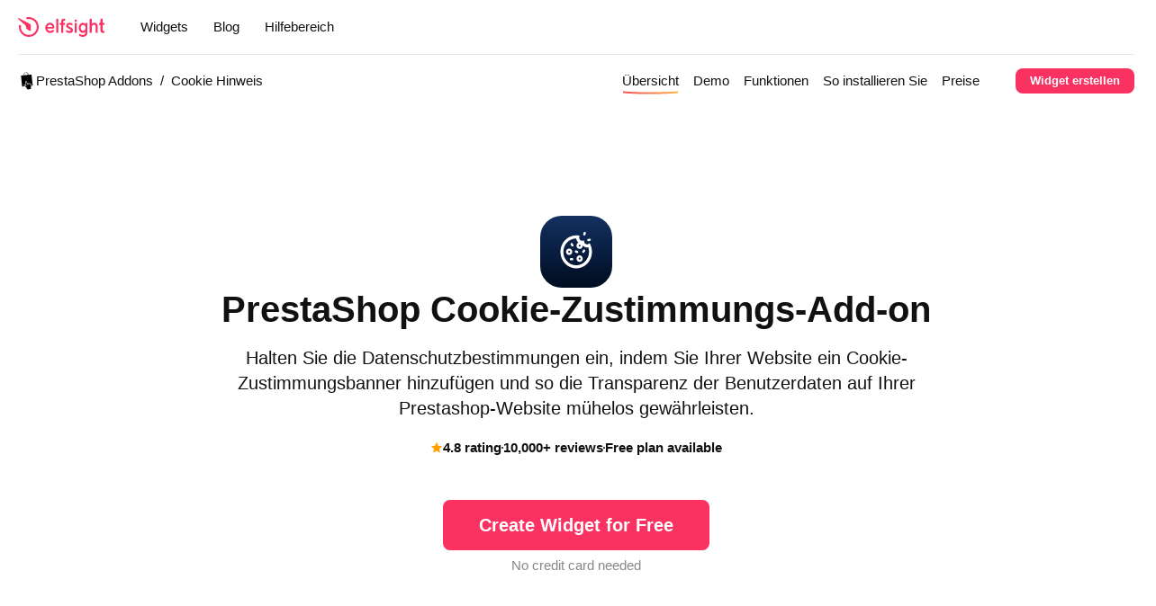

--- FILE ---
content_type: text/html; charset=UTF-8
request_url: https://elfsight.com/de/cookie-consent-widget/prestashop/
body_size: 141977
content:
<!-- Elfsight © elfsight.com -->
<!doctype html>
<html lang="de-DE">
    <head>
        <meta charset="utf-8">
        <meta name="viewport" content="width=device-width, initial-scale=1">
        <meta name="google-site-verification" content="9RcxQtBgeKAmyBs97ZmdHld-TsoiahWt0R7H3aSgfG8">
        <meta name="msvalidate.01" content="F2E329228CFEF63B8AB8CC9B2D226F66">
        <meta name="theme-color" content="#FFFFFF">

        <title>Cookie-Zustimmungs-Plugin zur PrestaShop-Website hinzufügen (2025)</title><link rel="preload" data-rocket-preload as="image" imagesrcset="https://elfsight.com/cdn-cgi/image/width=456,format=auto/https://elfsight.com/de/wp-content/uploads/2019/04/cookie-consent-2.png, https://elfsight.com/cdn-cgi/image/width=456,dpr=2,format=auto/https://elfsight.com/de/wp-content/uploads/2019/04/cookie-consent-2.png 2x" media="(max-width:480px)" fetchpriority="high"><link rel="preload" data-rocket-preload as="image" imagesrcset="https://elfsight.com/cdn-cgi/image/width=600,format=auto/https://elfsight.com/de/wp-content/uploads/2019/04/cookie-consent-2.png, https://elfsight.com/cdn-cgi/image/width=600,dpr=2,format=auto/https://elfsight.com/de/wp-content/uploads/2019/04/cookie-consent-2.png 2x" media="(max-width:640px)" fetchpriority="high"><link rel="preload" data-rocket-preload as="image" imagesrcset="https://elfsight.com/cdn-cgi/image/width=702,format=auto/https://elfsight.com/de/wp-content/uploads/2019/04/cookie-consent-2.png, https://elfsight.com/cdn-cgi/image/width=702,dpr=2,format=auto/https://elfsight.com/de/wp-content/uploads/2019/04/cookie-consent-2.png 2x" media="(min-width:0px)" fetchpriority="high">

        <script>
            let isIframe = (top.location != self.location);

            if (isIframe && !!~location.search.indexOf('reset_frame=true')) {
                top.location.href = location.href.replace('?reset_frame=true', '');
            }
        </script>

        <meta name='robots' content='index, follow, max-image-preview:large, max-snippet:-1, max-video-preview:-1' />
	<style>img:is([sizes="auto" i], [sizes^="auto," i]) { contain-intrinsic-size: 3000px 1500px }</style>
	
	<!-- This site is optimized with the Yoast SEO plugin v25.3.1 - https://yoast.com/wordpress/plugins/seo/ -->
	<meta name="description" content="Erstellen Sie mit Elfsight Ihr Cookie-Consent-Add-on und veröffentlichen Sie es im Handumdrehen auf Ihrer PrestaShop-Website. Wir bieten kostenlosen Kundenservice." />
	<link rel="canonical" href="https://elfsight.com/de/cookie-consent-widget/prestashop/" />
	<meta property="og:locale" content="de_DE" />
	<meta property="og:type" content="article" />
	<meta property="og:title" content="Cookie-Zustimmungs-Plugin zur PrestaShop-Website hinzufügen (2025)" />
	<meta property="og:description" content="Erstellen Sie mit Elfsight Ihr Cookie-Consent-Add-on und veröffentlichen Sie es im Handumdrehen auf Ihrer PrestaShop-Website. Wir bieten kostenlosen Kundenservice." />
	<meta property="og:url" content="https://elfsight.com/de/cookie-consent-widget/prestashop/" />
	<meta property="og:site_name" content="Elfsight DE" />
	<meta property="article:modified_time" content="2025-07-08T10:31:55+00:00" />
	<meta name="twitter:card" content="summary_large_image" />
	<meta name="twitter:label1" content="Geschätzte Lesezeit" />
	<meta name="twitter:data1" content="3 Minuten" />
	<!-- / Yoast SEO plugin. -->



<style id='classic-theme-styles-inline-css' type='text/css'>
/**
 * These rules are needed for backwards compatibility.
 * They should match the button element rules in the base theme.json file.
 */
.wp-block-button__link {
	color: #ffffff;
	background-color: #32373c;
	border-radius: 9999px; /* 100% causes an oval, but any explicit but really high value retains the pill shape. */

	/* This needs a low specificity so it won't override the rules from the button element if defined in theme.json. */
	box-shadow: none;
	text-decoration: none;

	/* The extra 2px are added to size solids the same as the outline versions.*/
	padding: calc(0.667em + 2px) calc(1.333em + 2px);

	font-size: 1.125em;
}

.wp-block-file__button {
	background: #32373c;
	color: #ffffff;
	text-decoration: none;
}

</style>
<style id='global-styles-inline-css' type='text/css'>
:root{--wp--preset--aspect-ratio--square: 1;--wp--preset--aspect-ratio--4-3: 4/3;--wp--preset--aspect-ratio--3-4: 3/4;--wp--preset--aspect-ratio--3-2: 3/2;--wp--preset--aspect-ratio--2-3: 2/3;--wp--preset--aspect-ratio--16-9: 16/9;--wp--preset--aspect-ratio--9-16: 9/16;--wp--preset--color--black: #000000;--wp--preset--color--cyan-bluish-gray: #abb8c3;--wp--preset--color--white: #ffffff;--wp--preset--color--pale-pink: #f78da7;--wp--preset--color--vivid-red: #cf2e2e;--wp--preset--color--luminous-vivid-orange: #ff6900;--wp--preset--color--luminous-vivid-amber: #fcb900;--wp--preset--color--light-green-cyan: #7bdcb5;--wp--preset--color--vivid-green-cyan: #00d084;--wp--preset--color--pale-cyan-blue: #8ed1fc;--wp--preset--color--vivid-cyan-blue: #0693e3;--wp--preset--color--vivid-purple: #9b51e0;--wp--preset--gradient--vivid-cyan-blue-to-vivid-purple: linear-gradient(135deg,rgba(6,147,227,1) 0%,rgb(155,81,224) 100%);--wp--preset--gradient--light-green-cyan-to-vivid-green-cyan: linear-gradient(135deg,rgb(122,220,180) 0%,rgb(0,208,130) 100%);--wp--preset--gradient--luminous-vivid-amber-to-luminous-vivid-orange: linear-gradient(135deg,rgba(252,185,0,1) 0%,rgba(255,105,0,1) 100%);--wp--preset--gradient--luminous-vivid-orange-to-vivid-red: linear-gradient(135deg,rgba(255,105,0,1) 0%,rgb(207,46,46) 100%);--wp--preset--gradient--very-light-gray-to-cyan-bluish-gray: linear-gradient(135deg,rgb(238,238,238) 0%,rgb(169,184,195) 100%);--wp--preset--gradient--cool-to-warm-spectrum: linear-gradient(135deg,rgb(74,234,220) 0%,rgb(151,120,209) 20%,rgb(207,42,186) 40%,rgb(238,44,130) 60%,rgb(251,105,98) 80%,rgb(254,248,76) 100%);--wp--preset--gradient--blush-light-purple: linear-gradient(135deg,rgb(255,206,236) 0%,rgb(152,150,240) 100%);--wp--preset--gradient--blush-bordeaux: linear-gradient(135deg,rgb(254,205,165) 0%,rgb(254,45,45) 50%,rgb(107,0,62) 100%);--wp--preset--gradient--luminous-dusk: linear-gradient(135deg,rgb(255,203,112) 0%,rgb(199,81,192) 50%,rgb(65,88,208) 100%);--wp--preset--gradient--pale-ocean: linear-gradient(135deg,rgb(255,245,203) 0%,rgb(182,227,212) 50%,rgb(51,167,181) 100%);--wp--preset--gradient--electric-grass: linear-gradient(135deg,rgb(202,248,128) 0%,rgb(113,206,126) 100%);--wp--preset--gradient--midnight: linear-gradient(135deg,rgb(2,3,129) 0%,rgb(40,116,252) 100%);--wp--preset--font-size--small: 13px;--wp--preset--font-size--medium: 20px;--wp--preset--font-size--large: 36px;--wp--preset--font-size--x-large: 42px;--wp--preset--spacing--20: 0.44rem;--wp--preset--spacing--30: 0.67rem;--wp--preset--spacing--40: 1rem;--wp--preset--spacing--50: 1.5rem;--wp--preset--spacing--60: 2.25rem;--wp--preset--spacing--70: 3.38rem;--wp--preset--spacing--80: 5.06rem;--wp--preset--shadow--natural: 6px 6px 9px rgba(0, 0, 0, 0.2);--wp--preset--shadow--deep: 12px 12px 50px rgba(0, 0, 0, 0.4);--wp--preset--shadow--sharp: 6px 6px 0px rgba(0, 0, 0, 0.2);--wp--preset--shadow--outlined: 6px 6px 0px -3px rgba(255, 255, 255, 1), 6px 6px rgba(0, 0, 0, 1);--wp--preset--shadow--crisp: 6px 6px 0px rgba(0, 0, 0, 1);}:where(.is-layout-flex){gap: 0.5em;}:where(.is-layout-grid){gap: 0.5em;}body .is-layout-flex{display: flex;}.is-layout-flex{flex-wrap: wrap;align-items: center;}.is-layout-flex > :is(*, div){margin: 0;}body .is-layout-grid{display: grid;}.is-layout-grid > :is(*, div){margin: 0;}:where(.wp-block-columns.is-layout-flex){gap: 2em;}:where(.wp-block-columns.is-layout-grid){gap: 2em;}:where(.wp-block-post-template.is-layout-flex){gap: 1.25em;}:where(.wp-block-post-template.is-layout-grid){gap: 1.25em;}.has-black-color{color: var(--wp--preset--color--black) !important;}.has-cyan-bluish-gray-color{color: var(--wp--preset--color--cyan-bluish-gray) !important;}.has-white-color{color: var(--wp--preset--color--white) !important;}.has-pale-pink-color{color: var(--wp--preset--color--pale-pink) !important;}.has-vivid-red-color{color: var(--wp--preset--color--vivid-red) !important;}.has-luminous-vivid-orange-color{color: var(--wp--preset--color--luminous-vivid-orange) !important;}.has-luminous-vivid-amber-color{color: var(--wp--preset--color--luminous-vivid-amber) !important;}.has-light-green-cyan-color{color: var(--wp--preset--color--light-green-cyan) !important;}.has-vivid-green-cyan-color{color: var(--wp--preset--color--vivid-green-cyan) !important;}.has-pale-cyan-blue-color{color: var(--wp--preset--color--pale-cyan-blue) !important;}.has-vivid-cyan-blue-color{color: var(--wp--preset--color--vivid-cyan-blue) !important;}.has-vivid-purple-color{color: var(--wp--preset--color--vivid-purple) !important;}.has-black-background-color{background-color: var(--wp--preset--color--black) !important;}.has-cyan-bluish-gray-background-color{background-color: var(--wp--preset--color--cyan-bluish-gray) !important;}.has-white-background-color{background-color: var(--wp--preset--color--white) !important;}.has-pale-pink-background-color{background-color: var(--wp--preset--color--pale-pink) !important;}.has-vivid-red-background-color{background-color: var(--wp--preset--color--vivid-red) !important;}.has-luminous-vivid-orange-background-color{background-color: var(--wp--preset--color--luminous-vivid-orange) !important;}.has-luminous-vivid-amber-background-color{background-color: var(--wp--preset--color--luminous-vivid-amber) !important;}.has-light-green-cyan-background-color{background-color: var(--wp--preset--color--light-green-cyan) !important;}.has-vivid-green-cyan-background-color{background-color: var(--wp--preset--color--vivid-green-cyan) !important;}.has-pale-cyan-blue-background-color{background-color: var(--wp--preset--color--pale-cyan-blue) !important;}.has-vivid-cyan-blue-background-color{background-color: var(--wp--preset--color--vivid-cyan-blue) !important;}.has-vivid-purple-background-color{background-color: var(--wp--preset--color--vivid-purple) !important;}.has-black-border-color{border-color: var(--wp--preset--color--black) !important;}.has-cyan-bluish-gray-border-color{border-color: var(--wp--preset--color--cyan-bluish-gray) !important;}.has-white-border-color{border-color: var(--wp--preset--color--white) !important;}.has-pale-pink-border-color{border-color: var(--wp--preset--color--pale-pink) !important;}.has-vivid-red-border-color{border-color: var(--wp--preset--color--vivid-red) !important;}.has-luminous-vivid-orange-border-color{border-color: var(--wp--preset--color--luminous-vivid-orange) !important;}.has-luminous-vivid-amber-border-color{border-color: var(--wp--preset--color--luminous-vivid-amber) !important;}.has-light-green-cyan-border-color{border-color: var(--wp--preset--color--light-green-cyan) !important;}.has-vivid-green-cyan-border-color{border-color: var(--wp--preset--color--vivid-green-cyan) !important;}.has-pale-cyan-blue-border-color{border-color: var(--wp--preset--color--pale-cyan-blue) !important;}.has-vivid-cyan-blue-border-color{border-color: var(--wp--preset--color--vivid-cyan-blue) !important;}.has-vivid-purple-border-color{border-color: var(--wp--preset--color--vivid-purple) !important;}.has-vivid-cyan-blue-to-vivid-purple-gradient-background{background: var(--wp--preset--gradient--vivid-cyan-blue-to-vivid-purple) !important;}.has-light-green-cyan-to-vivid-green-cyan-gradient-background{background: var(--wp--preset--gradient--light-green-cyan-to-vivid-green-cyan) !important;}.has-luminous-vivid-amber-to-luminous-vivid-orange-gradient-background{background: var(--wp--preset--gradient--luminous-vivid-amber-to-luminous-vivid-orange) !important;}.has-luminous-vivid-orange-to-vivid-red-gradient-background{background: var(--wp--preset--gradient--luminous-vivid-orange-to-vivid-red) !important;}.has-very-light-gray-to-cyan-bluish-gray-gradient-background{background: var(--wp--preset--gradient--very-light-gray-to-cyan-bluish-gray) !important;}.has-cool-to-warm-spectrum-gradient-background{background: var(--wp--preset--gradient--cool-to-warm-spectrum) !important;}.has-blush-light-purple-gradient-background{background: var(--wp--preset--gradient--blush-light-purple) !important;}.has-blush-bordeaux-gradient-background{background: var(--wp--preset--gradient--blush-bordeaux) !important;}.has-luminous-dusk-gradient-background{background: var(--wp--preset--gradient--luminous-dusk) !important;}.has-pale-ocean-gradient-background{background: var(--wp--preset--gradient--pale-ocean) !important;}.has-electric-grass-gradient-background{background: var(--wp--preset--gradient--electric-grass) !important;}.has-midnight-gradient-background{background: var(--wp--preset--gradient--midnight) !important;}.has-small-font-size{font-size: var(--wp--preset--font-size--small) !important;}.has-medium-font-size{font-size: var(--wp--preset--font-size--medium) !important;}.has-large-font-size{font-size: var(--wp--preset--font-size--large) !important;}.has-x-large-font-size{font-size: var(--wp--preset--font-size--x-large) !important;}
:where(.wp-block-post-template.is-layout-flex){gap: 1.25em;}:where(.wp-block-post-template.is-layout-grid){gap: 1.25em;}
:where(.wp-block-columns.is-layout-flex){gap: 2em;}:where(.wp-block-columns.is-layout-grid){gap: 2em;}
:root :where(.wp-block-pullquote){font-size: 1.5em;line-height: 1.6;}
</style>
<link rel='stylesheet' id='main-css' href='https://elfsight.com/de/wp-content/themes/elfsight/frontend/assets/main.css?ver=2.12.02' type='text/css' media='all' />
<style id='rocket-lazyload-inline-css' type='text/css'>
.rll-youtube-player{position:relative;padding-bottom:56.23%;height:0;overflow:hidden;max-width:100%;}.rll-youtube-player:focus-within{outline: 2px solid currentColor;outline-offset: 5px;}.rll-youtube-player iframe{position:absolute;top:0;left:0;width:100%;height:100%;z-index:100;background:0 0}.rll-youtube-player img{bottom:0;display:block;left:0;margin:auto;max-width:100%;width:100%;position:absolute;right:0;top:0;border:none;height:auto;-webkit-transition:.4s all;-moz-transition:.4s all;transition:.4s all}.rll-youtube-player img:hover{-webkit-filter:brightness(75%)}.rll-youtube-player .play{height:100%;width:100%;left:0;top:0;position:absolute;background:url(https://elfsight.com/de/wp-content/plugins/wp-rocket/assets/img/youtube.png) no-repeat center;background-color: transparent !important;cursor:pointer;border:none;}
</style>
<link rel="https://api.w.org/" href="https://elfsight.com/de/wp-json/" /><link rel="alternate" title="JSON" type="application/json" href="https://elfsight.com/de/wp-json/wp/v2/pages/16944" /><link rel="EditURI" type="application/rsd+xml" title="RSD" href="https://elfsight.com/de/xmlrpc.php?rsd" />
<meta name="generator" content="WordPress 6.7.4" />
<link rel="alternate" title="oEmbed (JSON)" type="application/json+oembed" href="https://elfsight.com/de/wp-json/oembed/1.0/embed?url=https%3A%2F%2Felfsight.com%2Fde%2Fcookie-consent-widget%2Fprestashop%2F" />
<link rel="alternate" title="oEmbed (XML)" type="text/xml+oembed" href="https://elfsight.com/de/wp-json/oembed/1.0/embed?url=https%3A%2F%2Felfsight.com%2Fde%2Fcookie-consent-widget%2Fprestashop%2F&#038;format=xml" />
<link rel="alternate" hreflang="x-default" href="https://elfsight.com/cookie-consent-widget/prestashop/"/>
<link rel="alternate" hreflang="en" href="https://elfsight.com/cookie-consent-widget/prestashop/"/>
<link rel="alternate" hreflang="ru" href="https://elfsight.com/ru/cookie-consent-widget/prestashop/"/>
<link rel="alternate" hreflang="de" href="https://elfsight.com/de/cookie-consent-widget/prestashop/"/>
<link rel="alternate" hreflang="fr" href="https://elfsight.com/fr/cookie-consent-widget/prestashop/"/>
<link rel="alternate" hreflang="it" href="https://elfsight.com/it/cookie-consent-widget/prestashop/"/>
<link rel="alternate" hreflang="pl" href="https://elfsight.com/pl/cookie-consent-widget/prestashop/"/>
<link rel="alternate" hreflang="ja" href="https://elfsight.com/ja/cookie-consent-widget/prestashop/"/>
<link rel="alternate" hreflang="es" href="https://elfsight.com/es/cookie-consent-widget/prestashop/"/>
<link rel="alternate" hreflang="pt" href="https://elfsight.com/pt/cookie-consent-widget/prestashop/"/>
<noscript><style id="rocket-lazyload-nojs-css">.rll-youtube-player, [data-lazy-src]{display:none !important;}</style></noscript>        <!-- Google Tag Manager -->
<script>(function(w,d,s,l,i){w[l]=w[l]||[];w[l].push({'gtm.start':
new Date().getTime(),event:'gtm.js'});var f=d.getElementsByTagName(s)[0],
j=d.createElement(s),dl=l!='dataLayer'?'&l='+l:'';j.async=true;j.src=
'https://www.googletagmanager.com/gtm.js?id='+i+dl;f.parentNode.insertBefore(j,f);
})(window,document,'script','dataLayer','GTM-PLQZHJJ');</script>
<!-- End Google Tag Manager -->
    <meta name="generator" content="WP Rocket 3.18.3" data-wpr-features="wpr_lazyload_images wpr_lazyload_iframes wpr_oci wpr_preload_links wpr_desktop" /></head>
    <body class="has-page-header has-top-bar">
        <!-- Google Tag Manager (noscript) --><noscript><iframe src="https://www.googletagmanager.com/ns.html?id=GTM-PLQZHJJ" height="0" width="0" style="display:none;visibility:hidden"></iframe></noscript><!-- End Google Tag Manager (noscript) -->

        <div  class="top-bar-product-hunt top-bar-hidden top-bar">
    <div  class="top-bar-text top-bar-text-full">
        Welcome, Hunter! 👋 Enjoy <strong>50% OFF</strong> annual plans with code <strong>PRODUCTHUNT</strong> — limited time ⏳    </div>

    <div  class="top-bar-text top-bar-text-short">
        <strong>50% OFF</strong> annual plans — code <strong>PRODUCTHUNT</strong>    </div>
</div>

                    <div  class="mobile-ui">
    <header  class="mobile-ui-header">
        <div  class="mobile-ui-header-menu-toggle">
            <div class="mobile-ui-header-menu-toggle-icon"></div>
        </div>

        <a class="header-logo" href="https://elfsight.com/de/" title="Elfsight - Premium Widgets For Websites">
    <img src="https://elfsight.com/de/wp-content/themes/elfsight/frontend/assets/img/logo.svg" alt="Elfsight - Premium Widgets For Websites">
</a>
    </header>

    <nav class="mobile-ui-menu">
        <div class="mobile-ui-menu-inner">
            <ul class="mobile-ui-menu-list">
                <li class="mobile-ui-menu-list-item">
                    <a href="https://elfsight.com/de/widgets/">Widgets</a>
                </li>

                <li class="mobile-ui-menu-list-item">
                    <a href="https://elfsight.com/de/blog/">Blog</a>
                </li>

                <li class="mobile-ui-menu-list-item">
                    <a href="https://help.elfsight.com/" target="_blank" rel="nofollow noreferrer noopener">Hilfebereich</a>
                </li>

                <li class="mobile-ui-menu-list-item">
                    <a href="https://dash.elfsight.com/login" rel="nofollow noreferrer noopener">Einloggen</a>
                </li>

                <li class="mobile-ui-menu-list-item">
                    <a href="https://dash.elfsight.com/sign-up" rel="nofollow noreferrer noopener">Anmelden</a>
                </li>
            </ul>
        </div>
    </nav>

	<header  class="mobile-ui-page-header">
    <div  class="mobile-ui-page-header-title">
        <a href="https://elfsight.com/de/cookie-consent-widget/">Cookie Hinweis</a>
    </div>

    <div  class="mobile-ui-page-header-toggle">
        <div class="mobile-ui-page-header-toggle-icon"></div>
    </div>

    <div  class="mobile-ui-page-header-actions">
        <a class="button-28 button-magenta button" data-demo-button href="https://elfsight.com/de/cookie-consent-widget/create/">
            Widget erstellen        </a>
    </div>
</header>

<nav class="mobile-ui-page-header-menu">
    <div class="mobile-ui-page-header-menu-inner">
        <ul class="mobile-ui-page-header-menu-list nav-sections nav">
                            <li class="mobile-ui-page-header-menu-list-item active">
                    <a href="#overview">Übersicht</a>
                </li>
                            <li class="mobile-ui-page-header-menu-list-item">
                    <a href="#demo">Demo</a>
                </li>
                            <li class="mobile-ui-page-header-menu-list-item">
                    <a href="#features">Funktionen</a>
                </li>
                            <li class="mobile-ui-page-header-menu-list-item">
                    <a href="#installation">So installieren Sie</a>
                </li>
                            <li class="mobile-ui-page-header-menu-list-item">
                    <a href="#pricing">Preise</a>
                </li>
                    </ul>
    </div>
</nav>
</div>

            <div class="outer">
                <div class="header-container">
                    <header class="header-main header-bar-primary header-bar">
                        <div class="inner">
                            <a class="header-logo" href="https://elfsight.com/de/" title="Elfsight - Premium Widgets For Websites">
    <img src="https://elfsight.com/de/wp-content/themes/elfsight/frontend/assets/img/logo.svg" alt="Elfsight - Premium Widgets For Websites">
</a>
                            <nav class="header-menu">
    <ul class="header-menu-list">
        <li class="header-menu-list-item-has-submenu header-menu-list-item">
            <a href="https://elfsight.com/de/widgets/">Widgets</a>

            <div class="header-menu-list-item-submenu-widgets header-menu-list-item-submenu">
                <div class="header-menu-list-item-submenu-inner inner">
                                            <div class="header-menu-list-item-submenu-column">
                                                            <div class="header-menu-list-item-submenu-widgets-category">
                                    <div class="header-menu-list-item-submenu-widgets-category-title">
                                        <a href="https://elfsight.com/de/widgets/?category=social">Social</a>
                                    </div>

                                    <ul class="header-menu-list-item-submenu-widgets-category-list">
                                                                                                                                                                                                                                                                                                                                                                                                                                                                                                                                                                                                                                                                                                                                                                                                                                                                                                                                                                                                                                                                                                                                                                                                                                                                                                                                                                                                                                                                                                                                                                                                                                                                                                                                                                                                                                                                                                                                                                                                                                                                                                                                                                                                                                                                                                                                                                                                                                                                                                                                                                                                                                                                                                                                                                                                                                                                                                                                                                                                                                                                                                                                                                                                                                                                                                                                                                                                                                                                                                                                                                                                                                                                                                                                                                                                                                                                                                                                                                                                                                                                                                                                                                                                                                                                                                                                                                                                                                                                                                                                                            <li class="header-menu-list-item-submenu-widgets-category-list-item">
                                                            <a href="https://elfsight.com/de/blog-widget/">
                                                                <span class="header-menu-list-item-submenu-widgets-category-list-item-label">Blog</span>

                                                                <span class="component-widget-badge-new component-widget-badge badge-outline badge">New</span>                                                            </a>
                                                        </li>
                                                                                                                                                                                                                                                                                                                                                                                                                                                                                                                                                                                                                                                                                                                                                                                                                                                                                                                                                                                                                                                                                                                                                                                                                                                                                                                                                                                                                                                                                                                                                                                                                                                                                                                                                                                                                                    <li class="header-menu-list-item-submenu-widgets-category-list-item">
                                                            <a href="https://elfsight.com/de/comments-widget/">
                                                                <span class="header-menu-list-item-submenu-widgets-category-list-item-label">Kommentare</span>

                                                                <span class="component-widget-badge-new component-widget-badge badge-outline badge">New</span>                                                            </a>
                                                        </li>
                                                                                                                                                                                                                                                                                                                                                                                                                                                                                                                                                                                                                                                                                                                                                                                                                                                                                                                                                                                                                                                                                                                                                                                                                                                                                                                                                                                                                                                                                                                                                                                                                                                                                                                                                                                                                                                                                                                                                                                                                                                                                                                                                                                                                                                                                                                                                                                                                                                                                                                                                                                                                                                                                                                                                                                                                                                                                                                                                                                                                                                                                                                                                                    <li class="header-menu-list-item-submenu-widgets-category-list-item">
                                                            <a href="https://elfsight.com/de/facebook-feed-widget/">
                                                                <span class="header-menu-list-item-submenu-widgets-category-list-item-label">Facebook Feed</span>

                                                                                                                            </a>
                                                        </li>
                                                                                                                                                                                                                                                                                                                                                                                                                                                                                                                                                                                                                                                                                                                                                                                                                                                                                                                                                                                                                                                                                                                                                                                                                                                                                                                                                                                                                                                                                                                                                                                                                                                                                                                                                                                                                                                                                                                                                                                                                                                                                                                                                                                                                                                                                                                                                                                                                                                                                                                                                                                                                                                                                                                                                                                                                                                                                                                                                                                                                                                                                                                                                                                                                                                                                                                                                                                                                                                                                                                                                                                                                                                                                                                                                                                                                                                                                                                                    <li class="header-menu-list-item-submenu-widgets-category-list-item">
                                                            <a href="https://elfsight.com/de/instagram-feed-instashow/">
                                                                <span class="header-menu-list-item-submenu-widgets-category-list-item-label">Instagram Feed</span>

                                                                <span class="component-widget-badge-best-seller component-widget-badge badge-outline badge">Best Seller</span>                                                            </a>
                                                        </li>
                                                                                                                                                                                                                                                                                                                                                                                                <li class="header-menu-list-item-submenu-widgets-category-list-item">
                                                            <a href="https://elfsight.com/de/instagram-widget-instalink/">
                                                                <span class="header-menu-list-item-submenu-widgets-category-list-item-label">Instagram Widget</span>

                                                                                                                            </a>
                                                        </li>
                                                                                                                                                                                                                                                                                                                                                                                                                                                                                                                                                                                                                                                                                                                                                                                                                                                                                                                                                                        <li class="header-menu-list-item-submenu-widgets-category-list-item">
                                                            <a href="https://elfsight.com/de/linkedin-feed-widget/">
                                                                <span class="header-menu-list-item-submenu-widgets-category-list-item-label">LinkedIn-Feed</span>

                                                                <span class="component-widget-badge-best-seller component-widget-badge badge-outline badge">Best Seller</span>                                                            </a>
                                                        </li>
                                                                                                                                                                                                                                                                                                                                                                                                                                                                                                                                                                                                                                                                                                                                                                                                                                                                                                                                                                                                                                                                                                                                                                                                                                                                                                                                                                                                                                                                                                                                                                                                                                                                                                                                                                                                                                                                                                                                                                                                                                                                                                                                                                                                                                                                                                                                                                                                            <li class="header-menu-list-item-submenu-widgets-category-list-item">
                                                            <a href="https://elfsight.com/de/pinterest-feed-widget/">
                                                                <span class="header-menu-list-item-submenu-widgets-category-list-item-label">Pinterest Feed</span>

                                                                                                                            </a>
                                                        </li>
                                                                                                                                                                                                                                                                                                                                                                                                                                                                                                                                                                                                                                                                                                                                                                                                                                                                                                                                                                                                                                                                                                                                                                                                                                                                                                                                                                                                                                                                                                                                                                                                                                                                                                                                                                                                                                                                                                                                                                                                                                                                                                                                                                                                                                                                                                                                                                                                                                                                                                                                                                                                                                                                                                                                                                                                                                                                                                                                                                                                                                                                                                                                                                                                                                                                        <li class="header-menu-list-item-submenu-widgets-category-list-item">
                                                            <a href="https://elfsight.com/de/rss-feed-widget/">
                                                                <span class="header-menu-list-item-submenu-widgets-category-list-item-label">RSS Feed</span>

                                                                                                                            </a>
                                                        </li>
                                                                                                                                                                                                                                                                                                                                                                                                                                                                                                                                                                                                                                                                                                                                                                                                                                                                                                                                                                        <li class="header-menu-list-item-submenu-widgets-category-list-item">
                                                            <a href="https://elfsight.com/de/social-feed-widget/">
                                                                <span class="header-menu-list-item-submenu-widgets-category-list-item-label">Social Feed</span>

                                                                <span class="component-widget-badge-trending component-widget-badge badge-outline badge">Trending</span>                                                            </a>
                                                        </li>
                                                                                                                                                                                                                                                                                                                                                                                                <li class="header-menu-list-item-submenu-widgets-category-list-item">
                                                            <a href="https://elfsight.com/de/social-media-icons-widget/">
                                                                <span class="header-menu-list-item-submenu-widgets-category-list-item-label">Social Media Icons</span>

                                                                                                                            </a>
                                                        </li>
                                                                                                                                                                                                                                                                                                                                                                                                <li class="header-menu-list-item-submenu-widgets-category-list-item">
                                                            <a href="https://elfsight.com/de/social-media-share-buttons/">
                                                                <span class="header-menu-list-item-submenu-widgets-category-list-item-label">Social Share Buttons</span>

                                                                                                                            </a>
                                                        </li>
                                                                                                                                                                                                                                                                                                                                                                                                                                                                                                                                                                                                                                                                                                                                                                                                                                                                                                                                                                                                                                                                                                                                                                                                                                                                                                                                                                                                                                                                                                                                                                                                                                                                                                                                                                                                                                                                                                                                                                                                                                                                                                                                                                                                                                                                                                                                                                                                            <li class="header-menu-list-item-submenu-widgets-category-list-item">
                                                            <a href="https://elfsight.com/de/tiktok-feed-widget/">
                                                                <span class="header-menu-list-item-submenu-widgets-category-list-item-label">TikTok Feed</span>

                                                                                                                            </a>
                                                        </li>
                                                                                                                                                                                                                                                                                                                                                                                                                                                                                                                                                                                                                                                                                    <li class="header-menu-list-item-submenu-widgets-category-list-item">
                                                            <a href="https://elfsight.com/de/tumblr-feed-widget/">
                                                                <span class="header-menu-list-item-submenu-widgets-category-list-item-label">Tumblr Feed</span>

                                                                                                                            </a>
                                                        </li>
                                                                                                                                                                                                                                                                                                                                                                                                <li class="header-menu-list-item-submenu-widgets-category-list-item">
                                                            <a href="https://elfsight.com/de/twitter-feed-widget/">
                                                                <span class="header-menu-list-item-submenu-widgets-category-list-item-label">Twitter Feed</span>

                                                                                                                            </a>
                                                        </li>
                                                                                                                                                                                                                                                                                                                                                                                                                                                                                                                                                                                                                                                                                                                                                                                                                                                                                                                                                                                                                                                                                                                                                                                                                                                            <li class="header-menu-list-item-submenu-widgets-category-list-item">
                                                            <a href="https://elfsight.com/de/vk-feed-widget/">
                                                                <span class="header-menu-list-item-submenu-widgets-category-list-item-label">VK Feed</span>

                                                                                                                            </a>
                                                        </li>
                                                                                                                                                                                                                                                                                                                                                                                                                                                                                                                                                                                                                                                                                                                                                                                                                                                                                                                                                                                                                                                                                                                                                                                                                                                                                                                                                                                                                                                                                                                                                                                                                                                                </ul>
                                </div>
                                                            <div class="header-menu-list-item-submenu-widgets-category">
                                    <div class="header-menu-list-item-submenu-widgets-category-title">
                                        <a href="https://elfsight.com/de/widgets/?category=video">Video</a>
                                    </div>

                                    <ul class="header-menu-list-item-submenu-widgets-category-list">
                                                                                                                                                                                                                                                                                                                                                                                                                                                                                                                                                                                                                                                                                                                                                                                                                                                                                                                                                                                                                                                                                                                                                                                                                                                                                                                                                                                                                                                                                                                                                                                                                                                                                                                                                                                                                                                                                                                                                                                                                                                                                                                                                                                                                                                                                                                                                                                                                                                                                                                                                                                                                                                                                                                                                                                                                                                                                                                                                                                                                                                                                                                                                                                                                                                                                                                                                                                                                                                                                                                                                                                                                                                                                                                                                                                                                                                                                                                                                                                                                                                                                                                                                                                                                                                                                                                                                                                                                                                                                                                                                                                                                                                                                                                                                                                                                                                                                                                                                                                                                                                                                                                                                                                                                                                                                                                                                                                                                                                                                                                                                                                                                                                                                                                                                                                                                                                                                                                                                                                                                                                                                                                                                                                                                                                                                                                                                                                                                                                                                                                                                                                                                                                                                                                                                                                                                                                                                                                                                                                                                                                                                                                                                                                                                                                                                                                                                                                                                                                                                                                                                                                                                                                                                                                                                                                                                                                                                                                                                                                                                                                                                                                                                                                                                                                                                                                                                                                                                                                                                                                                                                                                                                                                                                                                                                                                                                                                                                                                                                                                                                                                                                                                                                                                                                                                                                                                                                                                                                                                                                                                                                                                                                                                                                                                                                                                                                                                                                                                                                                                                                                                                                                                                                                                                                                                                                                                                                                                                                                                                                                                                                                                                                                                                                                                                                                                                                                                                                                                                                                                                                                                                                                                                                                                                                                                                                                                                                                                                                                                                                                                                                                                                                                                                                                                                                                                                                                                                                                                                                                                                                                                                                                                                                                                                                                                                                                                                                                                                                                                                                                                                                                                                                                                                                                                                                                                                                                                                                                                                                                                                                                                                                                                                                                                                                                                                                                                                                                                                                                                                                                                                                                                                                                                                                                                                                                                                                                                                                                                                                                                                                                                                                                                                                                                                                                                                                                                                                                                                                                                                                                                                                                                                                                                                                                                                                                                                                                                                                                                                                                                                                                                                                                                                                                                                                                                                                                                                                                                                                                                                                                                                                                                                                                                                                                                                                                                                                                                                                                                                                                                                                                                                                                                                                                                                                                                                                                                                                                                                                                                                                                                                                                                                                                                                                                                                                                                                                                                                                                                                                                                                                                                                                                                                                                                                                                                                                                                                                                                                                                                                                                                                                                                                                                                                                                                                                                                                                                                                                                                                                                                                                                                                                                                                                                                                                                                                                                                                                                                                                                                                                                                                                                                                                                                                                                                                                                                                                                                                                                                                                                                                                                                                                                                                                                                                                                                                                                                                                                                                                                                                                                                                                                                                                                                                                                                                                                                                                                                                                                                                                                                                                                                                                                                                                                                                                                                                                                                                                                                                                                                                                                                                                                                                                                                                                                                                                                                                                                                                                                                                                                                                                                                                                                                                                                                                                                                                                                                                                                                                                                                                                                                                                                                                                                                                                                                                                                                                                                                                                                                                                                                                                                                                                                                                                                                                                                                                                                                                                                                                                                                                                                                                                                                                                                                                                                                                                                                                                                                                                                                                                                                                                                                                                                                                                                                                                                                                                                                                                                                                                                                                                                                                                                                                                                                                                                                                                                                                                                                                                                                                                                                                                                                                                                                                                                                                                                                                                                                                                                                                                                                                                                                                                                                                                                                                                                                                                                                                                                                                                                                                        <li class="header-menu-list-item-submenu-widgets-category-list-item">
                                                            <a href="https://elfsight.com/de/vimeo-video-gallery-widget/">
                                                                <span class="header-menu-list-item-submenu-widgets-category-list-item-label">Vimeo Widget</span>

                                                                                                                            </a>
                                                        </li>
                                                                                                                                                                                                                                                                                                                                                                                                                                                                                                                                                                                                                                                                                                                                                                                                                                                                                                                                                                                                                                                                                                                                                                                                                                                                                                                                                                                                                                                                                                                                                                                                                                                                                                                                                                                                                                                                                                                                                                                                                                                                                                                        <li class="header-menu-list-item-submenu-widgets-category-list-item">
                                                            <a href="https://elfsight.com/de/youtube-channel-plugin-yottie/">
                                                                <span class="header-menu-list-item-submenu-widgets-category-list-item-label">YouTube Video Widget</span>

                                                                                                                            </a>
                                                        </li>
                                                                                                                                                                                                                            </ul>
                                </div>
                                                            <div class="header-menu-list-item-submenu-widgets-category">
                                    <div class="header-menu-list-item-submenu-widgets-category-title">
                                        <a href="https://elfsight.com/de/widgets/?category=audio">Audio</a>
                                    </div>

                                    <ul class="header-menu-list-item-submenu-widgets-category-list">
                                                                                                                                                                                                                                                                                                                                                                                                                                                                                                                                                                                                                                                                                                                                                                                                                                                                                                                                                                                                                                                                                                                                                                                                                                                                                                                                                                                                                                                                                                                                                                                                                                                                                                                                                                                                                                                                                                                                                                                                                                                                                                                                                                                                                                                                                                                                                                                                                                                                                                                                                                                                                                                                                                                                                                                                                                                                                                                                                                                                                                                                                                                        <li class="header-menu-list-item-submenu-widgets-category-list-item">
                                                            <a href="https://elfsight.com/de/audio-player-widget/">
                                                                <span class="header-menu-list-item-submenu-widgets-category-list-item-label">Audio Player</span>

                                                                <span class="component-widget-badge-trending component-widget-badge badge-outline badge">Trending</span>                                                            </a>
                                                        </li>
                                                                                                                                                                                                                                                                                                                                                                                                                                                                                                                                                                                                                                                                                    <li class="header-menu-list-item-submenu-widgets-category-list-item">
                                                            <a href="https://elfsight.com/de/background-music-widget/">
                                                                <span class="header-menu-list-item-submenu-widgets-category-list-item-label">Hintergrundmusik</span>

                                                                <span class="component-widget-badge-trending component-widget-badge badge-outline badge">Trending</span>                                                            </a>
                                                        </li>
                                                                                                                                                                                                                                                                                                                                                                                                                                                                                                                                                                                                                                                                                                                                                                                                                                                                                                                                                                                                                                                                                                                                                                                                                                                                                                                                                                                                                                                                                                                                                                                                                                                                                                                                                                                                                                                                                                                                                                                                                                                                                                                                                                                                                                                                                                                                                                                                                                                                                                                                                                                                                                                                                                                                                                                                                                                                                                                                                                                                                                                                                                                                                                                                                                                                                                                                                                                                                                                                                                                                                                                                                                                                                                                                                                                                                                                                                                                                                                                                                                                                                                                                                                                                                                                                                                                                                                                                                                                                                                                                                                                                                                                                                                                                                                                                                                                                                                                                                                                                                                                                                                                                                                                                                                                                                                                                                                                                                                                                                                                                                                                                                                                                                                                                                                                                                                                                                                                                                                                                                                                                                                                                                                                                                                                                                                                                                                                                                                                                                                                                                                                                                                                                                                                                                                                                                                                                                                                                                                                                                                                                                                                                                                                                                                                                                                                                                                                                                                                                                                                                                                                                                                                                                                                                                                                                                                                                                                                                                                                                                                                                                                                                                                                                                                                                                                                                                                                                                                                                                                                                                                                                                                                                                                                                                                                                                                                                                                                                                                                                                                                                                                                                                                                                                                                                                                                                                                                                                                                                                                                                                                                                                                                                                                                                                                                                                                                                                                                                                                                                                                                                                                                                                                                                                                                                                                                                                                                                                                                                                                                                                                                                                                                                                                                                                                                                                                                                                                                                                                                                                                                                                                                                                                                                                                                                                                                                                                                                                                                                                                                                                                                                                                                                                                                                                                                                                                                                                                                                                                                                                                                                                                                                                                                                                                                                                                                                                                                                                                                                                                                                                                                                                                                                                                                                                                                                                                                                                                                                                                                                                                                                                                                                                                                                                                                                                                                    <li class="header-menu-list-item-submenu-widgets-category-list-item">
                                                            <a href="https://elfsight.com/de/podcast-player-widget/">
                                                                <span class="header-menu-list-item-submenu-widgets-category-list-item-label">Podcast Player</span>

                                                                                                                            </a>
                                                        </li>
                                                                                                                                                                                                                                                                                                                                                                                                                                                                                                                                                                                                                                                                                                                                                                                                                                                                                                                                                                                                                                                                                                                                                                                                                                                                                                                                                                                                                                                                                                                                                                                                                                                                                                                                                                                                                                    <li class="header-menu-list-item-submenu-widgets-category-list-item">
                                                            <a href="https://elfsight.com/de/radio-player-widget/">
                                                                <span class="header-menu-list-item-submenu-widgets-category-list-item-label">Radio Player</span>

                                                                                                                            </a>
                                                        </li>
                                                                                                                                                                                                                                                                                                                                                                                                                                                                                                                                                                                                                                                                                                                                                                                                                                                                                                                                                                                                                                                                                                                                                                                                                                                                                                                                                                                                                                                                                                                                                                                                                                                                                                                                                                                                                                                                                                                                                                                                                                                                                                                                                                                                                                                                                                                                                                                                                                                                                                                                                                                                                                                                                                                                                                                                                                                                                                                                                                                                                                                                                                                                                                                                                                                                                                                                                                                                                                                                                                                                                                                                                                                                                                                                                                                                                                                                                                                                                                                                                                                                                                                                                                                                                                                                                                                                                                                                                                                                                                                                                                                                                                                                                                                                                                                                                                                                                                                                                                                                                                                                                                                                                                                                                                                                                                                                                                                                                                                                                                                                                                                                                                                                                                                                                                                                                                                                                                                                                                                                                                                                                                                                                                                                                                                                                                                                                                                                                                                                                                                                                                                                                                                                                                                                                                                                                                                                                                                                                                                                                                                                                                                                                                                                                                                                                                                                                                                                                                                                                                                                                                                                                                                                                                                                                                                                                                                                                                                                                                                                                                                                                                                                                                                                                                                                                                                                                                                                                                                                                                                                                                </ul>
                                </div>
                                                    </div>
                                            <div class="header-menu-list-item-submenu-column">
                                                            <div class="header-menu-list-item-submenu-widgets-category">
                                    <div class="header-menu-list-item-submenu-widgets-category-title">
                                        <a href="https://elfsight.com/de/widgets/?category=reviews">Bewertungen</a>
                                    </div>

                                    <ul class="header-menu-list-item-submenu-widgets-category-list">
                                                                                                                                                                                                                                                                                                                                                                                                                                                                                                                                                                                                                                                                                                                                                                                                                                                                                                                                                                                                                                                                                                            <li class="header-menu-list-item-submenu-widgets-category-list-item">
                                                            <a href="https://elfsight.com/de/airbnb-reviews-widget/">
                                                                <span class="header-menu-list-item-submenu-widgets-category-list-item-label">Airbnb Bewertungen</span>

                                                                                                                            </a>
                                                        </li>
                                                                                                                                                                                                                                                                                                                                                                                                <li class="header-menu-list-item-submenu-widgets-category-list-item">
                                                            <a href="https://elfsight.com/de/aliexpress-reviews-widget/">
                                                                <span class="header-menu-list-item-submenu-widgets-category-list-item-label">AliExpress Bewertungen</span>

                                                                                                                            </a>
                                                        </li>
                                                                                                                                                                                                                                                                                                                                                                                                                                                                                                                                                                                                                                                                                    <li class="header-menu-list-item-submenu-widgets-category-list-item">
                                                            <a href="https://elfsight.com/de/all-in-one-reviews-widget/">
                                                                <span class="header-menu-list-item-submenu-widgets-category-list-item-label">All-in-One Reviews</span>

                                                                <span class="component-widget-badge-best-seller component-widget-badge badge-outline badge">Best Seller</span>                                                            </a>
                                                        </li>
                                                                                                                                                                                                                                                                                                                                                                                                                                                                                                                                                                                                                                                                                    <li class="header-menu-list-item-submenu-widgets-category-list-item">
                                                            <a href="https://elfsight.com/de/apple-app-store-reviews-widget/">
                                                                <span class="header-menu-list-item-submenu-widgets-category-list-item-label">Apple App Store Bewertungen</span>

                                                                                                                            </a>
                                                        </li>
                                                                                                                                                                                                                                                                                                                                                                                                                                                                                                                                                                                                                                                                                                                                                                                                                                                                                                                                                                                                                                                                                                                                                                                                                                                                                                                                                                                                                                                                                                                                                                                                                                                                                                                                                                                                                                                                                                                                                                                                                                                                                                                                                                                                                                                                                                                                                                                                            <li class="header-menu-list-item-submenu-widgets-category-list-item">
                                                            <a href="https://elfsight.com/de/booking-reviews-widget/">
                                                                <span class="header-menu-list-item-submenu-widgets-category-list-item-label">Booking.com Bewertungen</span>

                                                                                                                            </a>
                                                        </li>
                                                                                                                                                                                                                                                                                                                                                                                                                                                                                                                                                                                                                                                                                                                                                                                                                                                                                                                                                                                                                                                                                                                                                                                                                                                                                                                                                                                                                                                                                                                                                                                                                                                                                                                                                                                                                                                                                                                                                                                                                                                                                                                                                                                                                                                                                                                                                                                                                                                                                                                                                                                                                                                                                                <li class="header-menu-list-item-submenu-widgets-category-list-item">
                                                            <a href="https://elfsight.com/de/dealerrater-reviews-widget/">
                                                                <span class="header-menu-list-item-submenu-widgets-category-list-item-label">DealerRater Bewertungen</span>

                                                                                                                            </a>
                                                        </li>
                                                                                                                                                                                                                                                                                                                                                                                                <li class="header-menu-list-item-submenu-widgets-category-list-item">
                                                            <a href="https://elfsight.com/de/ebay-reviews-widget/">
                                                                <span class="header-menu-list-item-submenu-widgets-category-list-item-label">eBay Bewertungen</span>

                                                                                                                            </a>
                                                        </li>
                                                                                                                                                                                                                                                                                                                                                                                                <li class="header-menu-list-item-submenu-widgets-category-list-item">
                                                            <a href="https://elfsight.com/de/edmunds-reviews-widget/">
                                                                <span class="header-menu-list-item-submenu-widgets-category-list-item-label">Edmunds Bewertungen</span>

                                                                                                                            </a>
                                                        </li>
                                                                                                                                                                                                                                                                                                                                                                                                <li class="header-menu-list-item-submenu-widgets-category-list-item">
                                                            <a href="https://elfsight.com/de/etsy-reviews-widget/">
                                                                <span class="header-menu-list-item-submenu-widgets-category-list-item-label">Etsy Bewertungen</span>

                                                                                                                            </a>
                                                        </li>
                                                                                                                                                                                                                                                                                                                                                                                                                                                                                                                                                                                                                                                                                                                                                                                                                                                                                                                                                                                                                                                                                                                                                                                                                                                                                                                                                                                                                                            <li class="header-menu-list-item-submenu-widgets-category-list-item">
                                                            <a href="https://elfsight.com/de/facebook-reviews-widget/">
                                                                <span class="header-menu-list-item-submenu-widgets-category-list-item-label">Facebook Bewertungen</span>

                                                                                                                            </a>
                                                        </li>
                                                                                                                                                                                                                                                                                                                                                                                                                                                                                                                                                                                                                                                                                                                                                                                                                                                                                                                                                                                                                                                                                                                                                                                                                                                                                                                                                                                                                                                                                                                                                                                                                                    <li class="header-menu-list-item-submenu-widgets-category-list-item">
                                                            <a href="https://elfsight.com/de/g2-crowd-reviews-widget/">
                                                                <span class="header-menu-list-item-submenu-widgets-category-list-item-label">G2 Bewertungen</span>

                                                                                                                            </a>
                                                        </li>
                                                                                                                                                                                                                                                                                                                                                                                                                                                                                                                                                                                                                                                                                    <li class="header-menu-list-item-submenu-widgets-category-list-item">
                                                            <a href="https://elfsight.com/de/google-play-reviews-widget/">
                                                                <span class="header-menu-list-item-submenu-widgets-category-list-item-label">Google Play Bewertungen</span>

                                                                                                                            </a>
                                                        </li>
                                                                                                                                                                                                                                                                                                                                                                                                <li class="header-menu-list-item-submenu-widgets-category-list-item">
                                                            <a href="https://elfsight.com/de/google-reviews-widget/">
                                                                <span class="header-menu-list-item-submenu-widgets-category-list-item-label">Google Bewertungen</span>

                                                                <span class="component-widget-badge-best-seller component-widget-badge badge-outline badge">Best Seller</span>                                                            </a>
                                                        </li>
                                                                                                                                                                                                                                                                                                                                                                                                <li class="header-menu-list-item-submenu-widgets-category-list-item">
                                                            <a href="https://elfsight.com/de/hotels-reviews-widget/">
                                                                <span class="header-menu-list-item-submenu-widgets-category-list-item-label">Hotels Bewertungen</span>

                                                                                                                            </a>
                                                        </li>
                                                                                                                                                                                                                                                                                                                                                                                                <li class="header-menu-list-item-submenu-widgets-category-list-item">
                                                            <a href="https://elfsight.com/de/houzz-reviews-widget/">
                                                                <span class="header-menu-list-item-submenu-widgets-category-list-item-label">Houzz Reviews</span>

                                                                                                                            </a>
                                                        </li>
                                                                                                                                                                                                                                                                                                                                                                                                                                                                                                                                                                                                                                                                                                                                                                                                                                                                                                                                                                                                                                                                                                                                                                                                                                                                                                                                                                                                                                                                                                                                                                                                                                                                                                                                                                                                                                                                                                                                                                                                                                                                                                                        <li class="header-menu-list-item-submenu-widgets-category-list-item">
                                                            <a href="https://elfsight.com/de/linkedin-reviews-widget/">
                                                                <span class="header-menu-list-item-submenu-widgets-category-list-item-label">LinkedIn-Empfehlungen</span>

                                                                                                                            </a>
                                                        </li>
                                                                                                                                                                                                                                                                                                                                                                                                                                                                                                                                                                                                                                                                                                                                                                                                                                                                                                                                                                        <li class="header-menu-list-item-submenu-widgets-category-list-item">
                                                            <a href="https://elfsight.com/de/opentable-reviews-widget/">
                                                                <span class="header-menu-list-item-submenu-widgets-category-list-item-label">OpenTable Bewertungen</span>

                                                                                                                            </a>
                                                        </li>
                                                                                                                                                                                                                                                                                                                                                                                                                                                                                                                                                                                                                                                                                                                                                                                                                                                                                                                                                                                                                                                                                                                                                                                                                                                                                                                                                                                                                                                                                                                                                                                                                                                                                                                                                                                                                                                                                                                                                                                                                                                                                                                                                                                                                                                                                                                                                                                                                                                                                                                                                                                                                                                                                                                                                                                                                                                                                                                                                                                                                                                                                                                                                                                                                                                                                                                                                                                                                                                                                                                                                                                                                                                                                                                                                                                                                                                <li class="header-menu-list-item-submenu-widgets-category-list-item">
                                                            <a href="https://elfsight.com/de/amazon-reviews-widget/">
                                                                <span class="header-menu-list-item-submenu-widgets-category-list-item-label">Bewertungen von Amazon</span>

                                                                                                                            </a>
                                                        </li>
                                                                                                                                                                                                                                                                                                                                                                                                <li class="header-menu-list-item-submenu-widgets-category-list-item">
                                                            <a href="https://elfsight.com/de/tripadvisor-reviews-widget/">
                                                                <span class="header-menu-list-item-submenu-widgets-category-list-item-label">Tripadvisor Bewertungen</span>

                                                                                                                            </a>
                                                        </li>
                                                                                                                                                                                                                                                                                                                                                                                                                                                                                                                                                                                                                                                                                                                                                                                                                                                                                                                                                                                                                                                                                                                                                                                                                                                                                                                                                                                                                                                                                                                                                                                                                                                                                                                                                                                                                                                                                                                                                                                                                                                                                                                                                                                                                                                                                                                                                                                                                                                                                                                                                                                                                                                                                                                                                                                                                                                                                                                                                                                                                                                                                                                                                                                                                                                                                                                                                                                                                                                                                                                                                                                                                                                                                                                                                                                                                                                <li class="header-menu-list-item-submenu-widgets-category-list-item">
                                                            <a href="https://elfsight.com/de/testimonials-slider-widget/">
                                                                <span class="header-menu-list-item-submenu-widgets-category-list-item-label">Testimonials Slider</span>

                                                                                                                            </a>
                                                        </li>
                                                                                                                                                                                                                                                                                                                                                                                                                                                                                                                                                                                                                                                                                                                                                                                                                                                                                                                                                                                                                                                                                                                                                                                                                                                                                                                                                                                                                                                                                                                                                                                                                                                                                                                                                                                                                                                                                                                                                                                                                                                                                                                                                                                                                                                                                                                                                                                                                                                                                                                                                                                                                                                                                                                                                                                                                                                                                                                                                                                                                                                                                                                                                                                                                                                                                                                                                                                                                                                                                                                                                            <li class="header-menu-list-item-submenu-widgets-category-list-item">
                                                            <a href="https://elfsight.com/de/yelp-reviews-widget/">
                                                                <span class="header-menu-list-item-submenu-widgets-category-list-item-label">Yelp Bewertungen</span>

                                                                                                                            </a>
                                                        </li>
                                                                                                                                                                                                                                                                                                                                                                                                                                                                                                                </ul>
                                </div>
                                                    </div>
                                            <div class="header-menu-list-item-submenu-column">
                                                            <div class="header-menu-list-item-submenu-widgets-category">
                                    <div class="header-menu-list-item-submenu-widgets-category-title">
                                        <a href="https://elfsight.com/de/widgets/?category=chats">Chats</a>
                                    </div>

                                    <ul class="header-menu-list-item-submenu-widgets-category-list">
                                                                                                                                                                                                                                                                                                                                                                                                                                                                                                                                                                                                                                                                                                                                                                                                                        <li class="header-menu-list-item-submenu-widgets-category-list-item">
                                                            <a href="https://elfsight.com/de/ai-chatbot-widget/">
                                                                <span class="header-menu-list-item-submenu-widgets-category-list-item-label">AI-Chatbot</span>

                                                                <span class="component-widget-badge-best-seller component-widget-badge badge-outline badge">Best Seller</span>                                                            </a>
                                                        </li>
                                                                                                                                                                                                                                                                                                                                                                                                                                                                                                                                                                                                                                                                                                                                                                                                                                                                                                                                                                        <li class="header-menu-list-item-submenu-widgets-category-list-item">
                                                            <a href="https://elfsight.com/de/all-in-one-chat-widget/">
                                                                <span class="header-menu-list-item-submenu-widgets-category-list-item-label">Multi Messenger</span>

                                                                                                                            </a>
                                                        </li>
                                                                                                                                                                                                                                                                                                                                                                                                                                                                                                                                                                                                                                                                                                                                                                                                                                                                                                                                                                                                                                                                                                                                                                                                                                                                                                                                                                                                                                                                                                                                                                                                                                                                                                                                                                                                                                                                                                                                                                                                                                                                                                                                                                                                                                                                                                                                                                                                                                                                                                                                                                                                                                                                                                                                                                                                                                                                                                                                                                                                                                                                                                                                                                                                                                                                                                                                                                                                                                                                                                                                                                                                                                                                                                                                                                                                                                                                                                                                                                                                                                                                                                                                                                                                                                                                                                                                                                                                                                                                                                                                                                                                                                                                                                                                                                                                                                                                                                                                                                                                                                                                                                                                                                                                                                                                                                                                                                                                                                                                                                                                                                                                                                                                                                                                                                                                                                                                                                                                                                                                                                                                                                                                                                                                                                                                                                                                                                                                                                                                                                                                                                                                                                                                                                                                                                                                                                                                                                                                                                                                                                                                                                                                                                                                                                                                                                <li class="header-menu-list-item-submenu-widgets-category-list-item">
                                                            <a href="https://elfsight.com/de/facebook-chat-widget/">
                                                                <span class="header-menu-list-item-submenu-widgets-category-list-item-label">Facebook Chat</span>

                                                                                                                            </a>
                                                        </li>
                                                                                                                                                                                                                                                                                                                                                                                                                                                                                                                                                                                                                                                                                                                                                                                                                                                                                                                                                                                                                                                                                                                                                                                                                                                                                                                                                                                                                                                                                                                                                                                                                                                                                                                                                                                                                                                                                                                                                                                                                                                                                                                                                                                                                                                                                                                                                                                                                                                                                                                                                                                                                                                                                                                                                                                                                                                                                                                                                                                                                                                                                                                                                                                                                                                                                                                                                                                                                                                                                                                                                                                                                                                                                                                                                                                                                                                                                                                                                                                                                                                                                                                    <li class="header-menu-list-item-submenu-widgets-category-list-item">
                                                            <a href="https://elfsight.com/de/instagram-chat-widget/">
                                                                <span class="header-menu-list-item-submenu-widgets-category-list-item-label">Instagram-Chat</span>

                                                                                                                            </a>
                                                        </li>
                                                                                                                                                                                                                                                                                                                                                                                                                                                                                                                                                                                                                                                                                                                                                                                                                                                                                                                                                                                                                                                                                                                                                                                                                                                            <li class="header-menu-list-item-submenu-widgets-category-list-item">
                                                            <a href="https://elfsight.com/de/line-chat-widget/">
                                                                <span class="header-menu-list-item-submenu-widgets-category-list-item-label">Line Chat</span>

                                                                                                                            </a>
                                                        </li>
                                                                                                                                                                                                                                                                                                                                                                                                                                                                                                                                                                                                                                                                                                                                                                                                                                                                                                                                                                                                                                                                                                                                                                                                                                                                                                                                                                                                                                                                                                                                                                                                                                                                                                                                                                                                                                                                                                                                                                                                                                                                                                                                                                                                                                                                                                                                                                                                                                                                                                                                                                                                                                                                                                                                                                                                                                                                                                                                                                                                                                                                                                                                                                                                                                                                                                                                                                                                                                                                                                                                                                                                                                                                                                                                                                                                                                                                                                                                                                                                                                                                                                                                                                                                                                                                                                                                                                                                                                                                                                                                                                                                                                                                                                                                                                                                                                                                                                                                                                                                                                                                                                                                                                                                                                                                                                                                                                                                                                                                                                                                                                                                                                                                                                                                                                                                                                                                                                                                                                                                                                                                                                                                                                                                                                                                                                                                                                                                                                                                                                                                                                                                                                                                                                                                                                                                                                                                                                                                                                                                                                                                                                                                                                                                                                                                                                                                                                                                                                                                                                                                                                                                                                                                                                                                                                                                                                                                                                                                                                                                                                                                                                                                                                                                                                                                                                                                                                                                                                                                                                                                                                                                                                                                                                                                                                                                                                                                                                                                                                                                                        <li class="header-menu-list-item-submenu-widgets-category-list-item">
                                                            <a href="https://elfsight.com/de/telegram-chat-widget/">
                                                                <span class="header-menu-list-item-submenu-widgets-category-list-item-label">Telegram Chat</span>

                                                                                                                            </a>
                                                        </li>
                                                                                                                                                                                                                                                                                                                                                                                                                                                                                                                                                                                                                                                                                                                                                                                                                                                                                                                                                                                                                                                                                                                                                                                                                                                                                                                                                                                                                                                                                                                                                                                                                                                                                                                                                                                                                                    <li class="header-menu-list-item-submenu-widgets-category-list-item">
                                                            <a href="https://elfsight.com/de/viber-chat-widget/">
                                                                <span class="header-menu-list-item-submenu-widgets-category-list-item-label">Viber Chat</span>

                                                                                                                            </a>
                                                        </li>
                                                                                                                                                                                                                                                                                                                                                                                                                                                                                                                                                                                                                                                                                                                                                                                                                                                                                                                                                                                                                                                                                                                                                                                                                                                                                                                                                                                                                                                                                                                                                                                                                                                                                                                                                                                                                                    <li class="header-menu-list-item-submenu-widgets-category-list-item">
                                                            <a href="https://elfsight.com/de/whatsapp-chat-widget/">
                                                                <span class="header-menu-list-item-submenu-widgets-category-list-item-label">WhatsApp Chat</span>

                                                                <span class="component-widget-badge-best-seller component-widget-badge badge-outline badge">Best Seller</span>                                                            </a>
                                                        </li>
                                                                                                                                                                                                                                                                                                                                                                                                                                                                                                                                                                                                                                                                                                                                                                                                    </ul>
                                </div>
                                                            <div class="header-menu-list-item-submenu-widgets-category">
                                    <div class="header-menu-list-item-submenu-widgets-category-title">
                                        <a href="https://elfsight.com/de/widgets/?category=forms">Formulare</a>
                                    </div>

                                    <ul class="header-menu-list-item-submenu-widgets-category-list">
                                                                                                                                                                                                                                                                                                                                                                                                                                                                                                                                                                                                                                                                                                                                                                                                                                                                                                                                                                                                                                                                                                                                                                                                                                                                                                                                                                                                                                                                                                                                                                                                                                                                                                                                                                                                                                                                                                                                                                                                                                                                                                                                                                                                                                                                                                                                                                                                                                                                                                                                                                                                                                                                                                                                                                                                                                    <li class="header-menu-list-item-submenu-widgets-category-list-item">
                                                            <a href="https://elfsight.com/de/appointment-booking-widget/">
                                                                <span class="header-menu-list-item-submenu-widgets-category-list-item-label">Appointment Booking</span>

                                                                <span class="component-widget-badge-new component-widget-badge badge-outline badge">New</span>                                                            </a>
                                                        </li>
                                                                                                                                                                                                                                                                                                                                                                                                                                                                                                                                                                                                                                                                                                                                                                                                                                                                                                                                                                                                                                                                                                                                                                                                                                                                                                                                                                                                                                                                                                                                                                                                                                                                                                                                                                                                                                                                                                                                                                                                                                                                                                                                                                                                                                                                                                                                                                                                                                                                                                                                                                                                                                                                                                                                                                                                                                                                                                                                                                                    <li class="header-menu-list-item-submenu-widgets-category-list-item">
                                                            <a href="https://elfsight.com/de/calculator-form-widget/">
                                                                <span class="header-menu-list-item-submenu-widgets-category-list-item-label">Rechner</span>

                                                                <span class="component-widget-badge-new component-widget-badge badge-outline badge">New</span>                                                            </a>
                                                        </li>
                                                                                                                                                                                                                                                                                                                                                                                                                                                                                                                                                                                                                                                                                                                                                                                                                                                                                                                                                                        <li class="header-menu-list-item-submenu-widgets-category-list-item">
                                                            <a href="https://elfsight.com/de/contact-form-widget/">
                                                                <span class="header-menu-list-item-submenu-widgets-category-list-item-label">Kontaktformular</span>

                                                                                                                            </a>
                                                        </li>
                                                                                                                                                                                                                                                                                                                                                                                                                                                                                                                                                                                                                                                                                                                                                                                                                                                                                                                                                                                                                                                                                                                                                                                                                                                                                                                                                                                                                                                                                                                                                                                                                                                                                                                                                                                                                                                                                                                                                                                                                                                                                                                                                                                                                                                                                                                                                                                                                                                                                                                                                                                                                                                                                                                                                                                                                                                                                                                                                                                                                                                                                                                                                                                                                                                                                                                                                                                                                                                                                                                                                                                                                                                                                                                                                                                                                                                                                                                                                                                                                                                                                                                                                                                                                                                                                                                                                                                                        <li class="header-menu-list-item-submenu-widgets-category-list-item">
                                                            <a href="https://elfsight.com/de/online-form-builder/">
                                                                <span class="header-menu-list-item-submenu-widgets-category-list-item-label">Formular Builder</span>

                                                                <span class="component-widget-badge-best-seller component-widget-badge badge-outline badge">Best Seller</span>                                                            </a>
                                                        </li>
                                                                                                                                                                                                                                                                                                                                                                                                                                                                                                                                                                                                                                                                                                                                                                                                                                                                                                                                                                                                                                                                                                                                                                                                                                                                                                                                                                                                                                                                                                                                                                                                                                                                                                                                                                                                                                                                                                                                                                                                                                                                                                                                                                                                                                                                                                                                                                                                                                                                                                                                                                                                                                                                                                                                                                                                                                                                                                                                                                                                                                                                                                                                                                                                                                                                                                                                                                                                                                                                                                                                                                                                                                                                                                                                                                                                                                                                                                                                                                                                                                                                                                                                                                                                                                                                                                                                                                                                                                                                                                                                                                                                                                                                                                                                                                                                                                                                                                                                                                                                                                                                                                                                                                                                                                                                                                                                                                                                                                                                                                                                                                                                                                                                                                                                                                                                                                                                                                                                                                                                                                                                                                                                                                                                                                                                                                                                                                                                                                    <li class="header-menu-list-item-submenu-widgets-category-list-item">
                                                            <a href="https://elfsight.com/de/poll-widget/">
                                                                <span class="header-menu-list-item-submenu-widgets-category-list-item-label">Umfrage</span>

                                                                <span class="component-widget-badge-new component-widget-badge badge-outline badge">New</span>                                                            </a>
                                                        </li>
                                                                                                                                                                                                                                                                                                                                                                                                                                                                                                                                                                                                                                                                                                                                                                                                                                                                                                                                                                                                                                                                                                                                                                                                                                                                                                                                                                                                                                                                                                                                                                                                                                                                                                                                                                                                                                                                                                                                                                                                                                                                                                                                                                                                                                                                                                                                                                                                                                                                                                                                                                                                                                                                                                                                                                                                                                                                                                                                                                                                                                                                                                                                                                                                                                                                                                                                                                                                                                                                                                                                                                                                                                                                                                                                                                                                                                                                                                                                                                                                                                                                                                                                                                                                                                                                                                                                                                                                                                                                                                                                                                                                                                                                                                                                                                                                                                                                                                                                                                                                                                                                                                                                                                                                                                                                                    <li class="header-menu-list-item-submenu-widgets-category-list-item">
                                                            <a href="https://elfsight.com/de/subscription-form-widget/">
                                                                <span class="header-menu-list-item-submenu-widgets-category-list-item-label">Anmeldeformular</span>

                                                                                                                            </a>
                                                        </li>
                                                                                                                                                                                                                                                                                                                                                                                                                                                                                                                                                                                                                                                                                                                                                                                                                                                                                                                                                                                                                                                                                                                                                                                                                                                                                                                                                                                                                                                                                                                                                                                                                                                                                                                                                                                                                                                                                                                                                                                                                                                                                                                                                                                                                                                                                                                                                                                                                                                                                                                                                                                                                                                                                                                                                                                                                                                                                                                                                                                                                                                                                                                                                                                                                                                                                                                                                                                                                                                                                                                                                                                                                                                                                                                                                                                                                                                                                                                                                                                                                                                                                                                                                                                                                                                                                                                                                                                                                                                                                                                                                                                                                                                                                                                                                                                                                            </ul>
                                </div>
                                                            <div class="header-menu-list-item-submenu-widgets-category">
                                    <div class="header-menu-list-item-submenu-widgets-category-title">
                                        <a href="https://elfsight.com/de/widgets/?category=e-commerce">E-commerce</a>
                                    </div>

                                    <ul class="header-menu-list-item-submenu-widgets-category-list">
                                                                                                                                                                                                                                                                                                                                                                                                                                                                                                                                                                                                                                                                                                                                                                                                                                                                                                                                                                                                                                                                                                                                                                                                                                                                                                                                                                                                                                                                                                                                                                                                                                                                                                                                                                                                                                                                                                                                                                                                                                                                                                                                                                                                                                                            <li class="header-menu-list-item-submenu-widgets-category-list-item">
                                                            <a href="https://elfsight.com/de/announcement-bar-widget/">
                                                                <span class="header-menu-list-item-submenu-widgets-category-list-item-label">Ankündigungsleiste</span>

                                                                                                                            </a>
                                                        </li>
                                                                                                                                                                                                                                                                                                                                                                                                                                                                                                                                                                                                                                                                                                                                                                                                                                                                                                                                                                                                                                                                                                                                                                                                                                                                                                                                                                                                                                                                                                                                                                                                                                                                                                                                                                                                                                    <li class="header-menu-list-item-submenu-widgets-category-list-item">
                                                            <a href="https://elfsight.com/de/banner-widget/">
                                                                <span class="header-menu-list-item-submenu-widgets-category-list-item-label">Banner</span>

                                                                                                                            </a>
                                                        </li>
                                                                                                                                                                                                                                                                                                                                                                                                                                                                                                                                                                                                                                                                                                                                                                                                                                                                                                                                                                                                                                                                                                                                                                                                                                                                                                                                                                                                                                                                                                                                                                                                                                                                                                                                                                                                                                                                                                                                                                                                                                                                                                                        <li class="header-menu-list-item-submenu-widgets-category-list-item">
                                                            <a href="https://elfsight.com/de/click-to-call-widget/">
                                                                <span class="header-menu-list-item-submenu-widgets-category-list-item-label">Click to Call</span>

                                                                                                                            </a>
                                                        </li>
                                                                                                                                                                                                                                                                                                                                                                                                                                                                                                                                                                                                                                                                                                                                                                                                                                                                                                                                                                                                                                                                                                                                                                                                                                                            <li class="header-menu-list-item-submenu-widgets-category-list-item">
                                                            <a href="https://elfsight.com/de/countdown-timer-widget/">
                                                                <span class="header-menu-list-item-submenu-widgets-category-list-item-label">Countdown Zähler</span>

                                                                <span class="component-widget-badge-best-seller component-widget-badge badge-outline badge">Best Seller</span>                                                            </a>
                                                        </li>
                                                                                                                                                                                                                                                                                                                                                                                                                                                                                                                                                                                                                                                                                                                                                                                                                                                                                                                                                                                                                                                                                                                                                                                                                                                                                                                                                                                                                                                                                                                                                                                                                                                                                                                                                                                                                                                                                                                                                                                                                                                                                                                                                                                                                                                                                                                                                                                                                                                                                                                                                                                                                                                                                                                                                                                                                                                                                                                                                                                                                                                                                                                                                                                                                                                                                                                                                                                                                                                                                                                                                                                                                                                                                                                                                                                                                                                                                                                                                                                                                                                                                                                                                                                                                                                                                                                                                                                                                                                                                                                                                                                                                                                                                                                                                                                                                                                                                                                                                                                                                                                                                                                                                                                                                                                                                                                                                                                                                                                                                                                                                                                                                                                                                                                                                                                                                                                                                                                                                                                                                                                                                                                                                                                                                                                                                                                                                                                                                                                                                                                                                                                                                                                                                                                                                                                                                                                                                                                                                                                                                                                                                                                                                                                                                                                                                                                                                                                                                                                                                                                                                                                                                                                                                                                                                                                                                                                                                                                                                                                                                                                                                                                                                                                                                                                                                                                                                                                                                                                                                                                                                                                                                                                                                                                    <li class="header-menu-list-item-submenu-widgets-category-list-item">
                                                            <a href="https://elfsight.com/de/paypal-button-widget-generator/">
                                                                <span class="header-menu-list-item-submenu-widgets-category-list-item-label">PayPal Button</span>

                                                                                                                            </a>
                                                        </li>
                                                                                                                                                                                                                                                                                                                                                                                                                                                                                                                                                                                                                                                                                                                                                                                                                                                                                                                                                                                                                                                                                                                                                                                                                                                                                                                                                                                                                                                                                                                                                                                                                                                                                                                                                                                                                                    <li class="header-menu-list-item-submenu-widgets-category-list-item">
                                                            <a href="https://elfsight.com/de/popup-widget/">
                                                                <span class="header-menu-list-item-submenu-widgets-category-list-item-label">Popup Fenster</span>

                                                                <span class="component-widget-badge-best-seller component-widget-badge badge-outline badge">Best Seller</span>                                                            </a>
                                                        </li>
                                                                                                                                                                                                                                                                                                                                                                                                                                                                                                                                                                                                                                                                                    <li class="header-menu-list-item-submenu-widgets-category-list-item">
                                                            <a href="https://elfsight.com/de/pricing-table-plugin/">
                                                                <span class="header-menu-list-item-submenu-widgets-category-list-item-label">Preisliste</span>

                                                                                                                            </a>
                                                        </li>
                                                                                                                                                                                                                                                                                                                                                                                                                                                                                                                                                                                                                                                                                                                                                                                                                                                                                                                                                                                                                                                                                                                                                                                                                                                                                                                                                                                                                                                                                                                                                                                                                                                                                                                                                                                                                                                                                                                                                                                                                                                                                                                        <li class="header-menu-list-item-submenu-widgets-category-list-item">
                                                            <a href="https://elfsight.com/de/sales-notification-widget/">
                                                                <span class="header-menu-list-item-submenu-widgets-category-list-item-label">Verkaufsbenachrichtigung</span>

                                                                                                                            </a>
                                                        </li>
                                                                                                                                                                                                                                                                                                                                                                                                                                                                                                                                                                                                                                                                                                                                                                                                                                                                                                                                                                                                                                                                                                                                                                                                                                                                                                                                                                                                                                                                                                                                                <li class="header-menu-list-item-submenu-widgets-category-list-item">
                                                            <a href="https://elfsight.com/de/spinning-wheel-widget/">
                                                                <span class="header-menu-list-item-submenu-widgets-category-list-item-label">Glücksrad</span>

                                                                <span class="component-widget-badge-new component-widget-badge badge-outline badge">New</span>                                                            </a>
                                                        </li>
                                                                                                                                                                                                                                                                                                                                                                                                                                                                                                                                                                                                                                                                                                                                                                                                                                                                                                                                                                                                                                                                                                                                                                                                                                                                                                                                                                                                                                                                                                                                                                                                                                                                                                                                                                                                                                                                                                                                                                                                                                                                                                                                                                                                                                                                                                                                                                                                                                                                                                                                                                                                                                                                                                                                                                                                                                                                                                                                                                                                                                                                                                                                                                                                                                                                                                                                                                                                                                                                                                                                                                                                                                                                                                                                                                                                                                                                                                                                                                                                                                                                                                                                                                                                                                                                                                                                                                                                                                                                                                                                                                                                                                                                                                                                                                                                                                                                                                                                                                                                                                                                                                                                                                                                                                                                                                                                                                                                                                                                                                                                                                                                                                                                                        </ul>
                                </div>
                                                    </div>
                                            <div class="header-menu-list-item-submenu-column">
                                                            <div class="header-menu-list-item-submenu-widgets-category">
                                    <div class="header-menu-list-item-submenu-widgets-category-title">
                                        <a href="https://elfsight.com/de/widgets/?category=tools">Tools</a>
                                    </div>

                                    <ul class="header-menu-list-item-submenu-widgets-category-list">
                                                                                                                                                                                                                                                <li class="header-menu-list-item-submenu-widgets-category-list-item">
                                                            <a href="https://elfsight.com/de/accessibility-widget/">
                                                                <span class="header-menu-list-item-submenu-widgets-category-list-item-label">Zugänglichkeit</span>

                                                                <span class="component-widget-badge-new component-widget-badge badge-outline badge">New</span>                                                            </a>
                                                        </li>
                                                                                                                                                                                                                                                                                                                                                                                                <li class="header-menu-list-item-submenu-widgets-category-list-item">
                                                            <a href="https://elfsight.com/de/age-verification-widget/">
                                                                <span class="header-menu-list-item-submenu-widgets-category-list-item-label">Altersverifikation</span>

                                                                                                                            </a>
                                                        </li>
                                                                                                                                                                                                                                                                                                                                                                                                                                                                                                                                                                                                                                                                                                                                                                                                                                                                                                                                                                                                                                                                                                                                                                                                                                                                                                                                                                                                                                                                                                                                                                                                                                                                                                                                                                                                                                                                                                                                                                                                                                                                                                                                                                                                                                                                                                                                                                                                                                                                                                                                                                                                                                                                                                                                                                                                                                                                                                                                                                                    <li class="header-menu-list-item-submenu-widgets-category-list-item">
                                                            <a href="https://elfsight.com/de/back-to-top-widget/">
                                                                <span class="header-menu-list-item-submenu-widgets-category-list-item-label">Zurück zum Anfang</span>

                                                                                                                            </a>
                                                        </li>
                                                                                                                                                                                                                                                                                                                                                                                                                                                                                                                                                                                                                                                                                                                                                                                                                                                                                                                                                                        <li class="header-menu-list-item-submenu-widgets-category-list-item">
                                                            <a href="https://elfsight.com/de/before-and-after-slider-widget/">
                                                                <span class="header-menu-list-item-submenu-widgets-category-list-item-label">Vorher Nachher Slider</span>

                                                                                                                            </a>
                                                        </li>
                                                                                                                                                                                                                                                                                                                                                                                                                                                                                                                                                                                                                                                                                                                                                                                                                                                                                                                                                                        <li class="header-menu-list-item-submenu-widgets-category-list-item">
                                                            <a href="https://elfsight.com/de/business-hours-widget/">
                                                                <span class="header-menu-list-item-submenu-widgets-category-list-item-label">Öffnungszeiten</span>

                                                                                                                            </a>
                                                        </li>
                                                                                                                                                                                                                                                                                                                                                                                                <li class="header-menu-list-item-submenu-widgets-category-list-item">
                                                            <a href="https://elfsight.com/de/button-widget/">
                                                                <span class="header-menu-list-item-submenu-widgets-category-list-item-label">Button</span>

                                                                                                                            </a>
                                                        </li>
                                                                                                                                                                                                                                                                                                                                                                                                                                                                                                                                                                                                                                                                                                                                                                                                                                                                                                                                                                                                                                                                                                                                                                                                                                                                                                                                                                                                                                                                                                                                                <li class="header-menu-list-item-submenu-widgets-category-list-item">
                                                            <a href="https://elfsight.com/de/cookie-consent-widget/">
                                                                <span class="header-menu-list-item-submenu-widgets-category-list-item-label">Cookie Hinweis</span>

                                                                                                                            </a>
                                                        </li>
                                                                                                                                                                                                                                                                                                                                                                                                                                                                                                                                                                                                                                                                                                                                                                                                                                                                                                                                                                                                                                                                                                                                                                                                                                                                                                                                                                                                                                                                                                                                                                                                                                                                                                                                                                                                                                    <li class="header-menu-list-item-submenu-widgets-category-list-item">
                                                            <a href="https://elfsight.com/de/event-calendar-widget/">
                                                                <span class="header-menu-list-item-submenu-widgets-category-list-item-label">Event Kalender</span>

                                                                <span class="component-widget-badge-best-seller component-widget-badge badge-outline badge">Best Seller</span>                                                            </a>
                                                        </li>
                                                                                                                                                                                                                                                                                                                                                                                                                                                                                                                                                                                                                                                                                                                                                                                                                                                                                                                                                                                                                                                                                                                                                                                                                                                                                                                                                                                                                                                                                                                                <li class="header-menu-list-item-submenu-widgets-category-list-item">
                                                            <a href="https://elfsight.com/de/accordion-faq-widget/">
                                                                <span class="header-menu-list-item-submenu-widgets-category-list-item-label">Accordion FAQ</span>

                                                                                                                            </a>
                                                        </li>
                                                                                                                                                                                                                                                                                                                                                                                                <li class="header-menu-list-item-submenu-widgets-category-list-item">
                                                            <a href="https://elfsight.com/de/file-embed-widget/">
                                                                <span class="header-menu-list-item-submenu-widgets-category-list-item-label">Dateien Widget</span>

                                                                                                                            </a>
                                                        </li>
                                                                                                                                                                                                                                                                                                                                                                                                <li class="header-menu-list-item-submenu-widgets-category-list-item">
                                                            <a href="https://elfsight.com/de/flipbook-widget/">
                                                                <span class="header-menu-list-item-submenu-widgets-category-list-item-label">Blätterkatalog</span>

                                                                <span class="component-widget-badge-new component-widget-badge badge-outline badge">New</span>                                                            </a>
                                                        </li>
                                                                                                                                                                                                                                                                                                                                                                                                                                                                                                                                                                                                                                                                                                                                                                                                                                                                                                                                                                        <li class="header-menu-list-item-submenu-widgets-category-list-item">
                                                            <a href="https://elfsight.com/de/google-maps-widget/">
                                                                <span class="header-menu-list-item-submenu-widgets-category-list-item-label">Google Maps</span>

                                                                                                                            </a>
                                                        </li>
                                                                                                                                                                                                                                                                                                                                                                                                                                                                                                                                                                                                                                                                                                                                                                                                                                                                                                                                                                                                                                                                                                                                                                                                                                                                                                                                                                                                                                                                                                                                                                                                                                                                                                                                                                                                                                                                                                                                                                                                                                                                                                                                                                                                                                                                                                                                                                                                            <li class="header-menu-list-item-submenu-widgets-category-list-item">
                                                            <a href="https://elfsight.com/de/job-board-widget/">
                                                                <span class="header-menu-list-item-submenu-widgets-category-list-item-label">Jobbörse</span>

                                                                                                                            </a>
                                                        </li>
                                                                                                                                                                                                                                                                                                                                                                                                                                                                                                                                                                                                                                                                                                                                                                                                                                                                                                                                                                                                                                                                                                                                                                                                                                                            <li class="header-menu-list-item-submenu-widgets-category-list-item">
                                                            <a href="https://elfsight.com/de/logo-showcase-widget/">
                                                                <span class="header-menu-list-item-submenu-widgets-category-list-item-label">Logo Showcase</span>

                                                                <span class="component-widget-badge-best-seller component-widget-badge badge-outline badge">Best Seller</span>                                                            </a>
                                                        </li>
                                                                                                                                                                                                                                                                                                                                                                                                <li class="header-menu-list-item-submenu-widgets-category-list-item">
                                                            <a href="https://elfsight.com/de/number-counter-widget/">
                                                                <span class="header-menu-list-item-submenu-widgets-category-list-item-label">Number Counter</span>

                                                                <span class="component-widget-badge-trending component-widget-badge badge-outline badge">Trending</span>                                                            </a>
                                                        </li>
                                                                                                                                                                                                                                                                                                                                                                                                                                                                                                                                                                                                                                                                                                                                                                                                                                                                                                                                                                        <li class="header-menu-list-item-submenu-widgets-category-list-item">
                                                            <a href="https://elfsight.com/de/pdf-embed-widget/">
                                                                <span class="header-menu-list-item-submenu-widgets-category-list-item-label">PDF Plugin</span>

                                                                                                                            </a>
                                                        </li>
                                                                                                                                                                                                                                                                                                                                                                                                <li class="header-menu-list-item-submenu-widgets-category-list-item">
                                                            <a href="https://elfsight.com/de/photo-gallery-widget/">
                                                                <span class="header-menu-list-item-submenu-widgets-category-list-item-label">Fotogalerie</span>

                                                                                                                            </a>
                                                        </li>
                                                                                                                                                                                                                                                                                                                                                                                                                                                                                                                                                                                                                                                                                                                                                                                                                                                                                                                                                                                                                                                                                                                                                                                                                                                                                                                                                                                                                                                                                                                                                <li class="header-menu-list-item-submenu-widgets-category-list-item">
                                                            <a href="https://elfsight.com/de/portfolio-widget/">
                                                                <span class="header-menu-list-item-submenu-widgets-category-list-item-label">Portfolio</span>

                                                                                                                            </a>
                                                        </li>
                                                                                                                                                                                                                                                                                                                                                                                                                                                                                                                                                                                                                                                                                    <li class="header-menu-list-item-submenu-widgets-category-list-item">
                                                            <a href="https://elfsight.com/de/qr-code-widget/">
                                                                <span class="header-menu-list-item-submenu-widgets-category-list-item-label">QR Code</span>

                                                                                                                            </a>
                                                        </li>
                                                                                                                                                                                                                                                                                                                                                                                                                                                                                                                                                                                                                                                                                    <li class="header-menu-list-item-submenu-widgets-category-list-item">
                                                            <a href="https://elfsight.com/de/restaurant-menu-widget/">
                                                                <span class="header-menu-list-item-submenu-widgets-category-list-item-label">Speisekarte</span>

                                                                <span class="component-widget-badge-trending component-widget-badge badge-outline badge">Trending</span>                                                            </a>
                                                        </li>
                                                                                                                                                                                                                                                                                                                                                                                                                                                                                                                                                                                                                                                                                                                                                                                                                                                                                                                                                                                                                                                                                                                                                                                                                                                                                                                                                                                                                                                                                                                                                <li class="header-menu-list-item-submenu-widgets-category-list-item">
                                                            <a href="https://elfsight.com/de/slider-widget/">
                                                                <span class="header-menu-list-item-submenu-widgets-category-list-item-label">Slider</span>

                                                                                                                            </a>
                                                        </li>
                                                                                                                                                                                                                                                                                                                                                                                                                                                                                                                                                                                                                                                                                                                                                                                                                                                                                                                                                                                                                                                                                                                                                                                                                                                                                                                                                                                                                                                                                                                                                <li class="header-menu-list-item-submenu-widgets-category-list-item">
                                                            <a href="https://elfsight.com/de/stocks-widget/">
                                                                <span class="header-menu-list-item-submenu-widgets-category-list-item-label">Finanzkurse</span>

                                                                <span class="component-widget-badge-new component-widget-badge badge-outline badge">New</span>                                                            </a>
                                                        </li>
                                                                                                                                                                                                                                                                                                                                                                                                <li class="header-menu-list-item-submenu-widgets-category-list-item">
                                                            <a href="https://elfsight.com/de/store-locator-widget/">
                                                                <span class="header-menu-list-item-submenu-widgets-category-list-item-label">Händlersuche</span>

                                                                <span class="component-widget-badge-new component-widget-badge badge-outline badge">New</span>                                                            </a>
                                                        </li>
                                                                                                                                                                                                                                                                                                                                                                                                                                                                                                                                                                                                                                                                                    <li class="header-menu-list-item-submenu-widgets-category-list-item">
                                                            <a href="https://elfsight.com/de/team-showcase-widget/">
                                                                <span class="header-menu-list-item-submenu-widgets-category-list-item-label">Team Showcase</span>

                                                                <span class="component-widget-badge-trending component-widget-badge badge-outline badge">Trending</span>                                                            </a>
                                                        </li>
                                                                                                                                                                                                                                                                                                                                                                                                                                                                                                                                                                                                                                                                                                                                                                                                                                                                                                                                                                                                                                                                                                                                                                                                                                                            <li class="header-menu-list-item-submenu-widgets-category-list-item">
                                                            <a href="https://elfsight.com/de/timeline-widget/">
                                                                <span class="header-menu-list-item-submenu-widgets-category-list-item-label">Timeline</span>

                                                                <span class="component-widget-badge-new component-widget-badge badge-outline badge">New</span>                                                            </a>
                                                        </li>
                                                                                                                                                                                                                                                                                                                                                                                                                                                                                                                                                                                                                                                                                                                                                                                                                                                                                                                                                                                                                                                                                                                                                                                                                                                                                                                                                                                                                                                                                                                                                <li class="header-menu-list-item-submenu-widgets-category-list-item">
                                                            <a href="https://elfsight.com/de/visitor-counter-widget/">
                                                                <span class="header-menu-list-item-submenu-widgets-category-list-item-label">Besucher Counter</span>

                                                                                                                            </a>
                                                        </li>
                                                                                                                                                                                                                                                                                                                                                                                                                                                                                                                                                                                                                                                                                    <li class="header-menu-list-item-submenu-widgets-category-list-item">
                                                            <a href="https://elfsight.com/de/weather-widget/">
                                                                <span class="header-menu-list-item-submenu-widgets-category-list-item-label">Wetter Widget</span>

                                                                                                                            </a>
                                                        </li>
                                                                                                                                                                                                                                                                                                                                                                                                <li class="header-menu-list-item-submenu-widgets-category-list-item">
                                                            <a href="https://elfsight.com/de/website-translator-widget/">
                                                                <span class="header-menu-list-item-submenu-widgets-category-list-item-label">Website-Übersetzer</span>

                                                                <span class="component-widget-badge-new component-widget-badge badge-outline badge">New</span>                                                            </a>
                                                        </li>
                                                                                                                                                                                                                                                                                                                                                                                                                                                                                                                                                                                                                                                                                                                                                                                                                                                                                                                                                                                                                                                                                        </ul>
                                </div>
                                                    </div>
                    
                    <div class="header-menu-list-item-submenu-column">
                        <div class="header-menu-list-item-submenu-widgets-find-widget">
                            <div class="header-menu-list-item-submenu-widgets-find-widget-title">Finden ein Widget für Sie</div>

                            <div class="header-menu-list-item-submenu-widgets-find-widget-text">Mit unseren Widgets können Sie fast jede Aufgabe Ihrer Website erledigen. Steigern Sie das Vertrauen und die Conversion der Benutzer, beteiligen die Besucher, bieten Unterstützung usw.</div>

                            <a class="header-menu-list-item-submenu-widgets-find-widget-link button-magenta button-40 button" href="https://elfsight.com/de/widgets/">
                                See All Widgets                            </a>
                        </div>
                    </div>
                </div>
            </div>
        </li>

        <li class="header-menu-list-item"><a href="https://elfsight.com/de/blog/">Blog</a></li>
        <li class="header-menu-list-item"><a href="https://help.elfsight.com/" target="_blank" rel="nofollow noreferrer noopener">Hilfebereich</a></li>
    </ul>
</nav>
                            	<div class="header-account">
		<a href="https://dash.elfsight.com/login" rel="nofollow noreferrer noopener" class="header-account-login">Einloggen</a>
		<a href="https://dash.elfsight.com/sign-up" rel="nofollow noreferrer noopener" class="header-account-sign-up">Anmelden</a>

		<a class="header-account-user" href="https://dash.elfsight.com/">
			<span class="header-account-user-avatar"></span>
			<span class="header-account-user-name"></span>
		</a>
	</div>
                        </div>
                    </header>

                    <header class="page-header-application-platform page-header header-bar-secondary header-bar">
    <div class="inner">
        <div class="page-header-breadcrumbs">
            <a class="page-header-breadcrumbs-item" href="https://elfsight.com/de/prestashop-addons/">
                <span class="page-header-breadcrumbs-item-icon">
                    <svg xmlns="http://www.w3.org/2000/svg" viewBox="0 0 1024 1024"><path d="M768.934 148.685l-148.058 15.168S607.513 5.683 435.98 27.712C294.425 45.773 292.62 197.44 292.62 197.44l-122.419 11.917 63.923 624.013 138.803-14.144c-13.235-13.248-26.419-25.421-39.13-35.699 0 0-19.494-22.029 13.005-49.472s65.728-4.339 65.728-4.339l31.053 25.638-23.475-163.584c-.717 0-14.451-59.226 39.36-70.413 0 0 44.058-6.144 50.56 36.838l16.256 96.064s34.662-31.424 69.338 3.61c0 0 38.285-36.109 75.11 7.219 0 0 46.579-38.285 79.808 28.89 12.378 25.024 17.088 55.974 18.125 84.954l68.186-6.95-67.917-623.296zm-466.201 44.774s10.47-117.722 89.92-146.253c0 0-66.086 59.584-61.03 143.002l-28.89 3.251zm37.197-5.056s7.219-137.946 98.586-148.416c88.115-10.47 133.248 109.786 133.248 127.117L339.93 188.403zm245.555-25.28C553.703 50.457 477.504 32.038 477.504 32.038c107.981.717 132.544 128.563 132.544 128.563l-24.563 2.522z"/><path d="M451.149 794.368l-53.082-45.146s-24.922-15.168-44.416 11.2l-2.522 5.773s63.194 61.389 115.558 123.149c45.504 53.44 81.254 109.056 81.254 109.056l179.84-25.638s-1.446-55.616 12.275-118.451c5.414-24.192 6.502-53.082 4.339-79.808-3.251-42.253-16.256-84.147-31.782-89.562-24.922-9.024-32.141 1.446-28.173 21.67l1.446 24.192H663.14s-1.446-63.552-33.946-62.835c-32.141.717-20.941 56.333-20.941 56.333h-20.224s3.251-59.584-29.978-59.584-25.638 68.608-25.638 68.608h-19.52L485.808 562.88s-1.446-19.136-23.834-16.973c-22.387 2.522-19.866 36.838-19.866 36.838l37.555 252.058-26.368-.717-2.15-39.718z"/></svg>                </span>

                <span class="page-header-breadcrumbs-item-name">PrestaShop Addons</span>
            </a>

            <div class="page-header-breadcrumbs-separator">/</div>

            <a class="page-header-breadcrumbs-item" href="https://elfsight.com/de/cookie-consent-widget/">
                <span class="page-header-breadcrumbs-item-name">Cookie Hinweis</span>
            </a>
        </div>

        <nav class="page-header-nav nav-sections">
            <ul class="page-header-nav-list">
                                    <li class="page-header-nav-list-item active">
                        <a href="#overview">
                            Übersicht
                            <div class="page-header-nav-list-item-decoration">
                                <svg xmlns="http://www.w3.org/2000/svg" width="63" height="5" viewBox="0 0 63 5" fill="none">
                                    <path fill-rule="evenodd" clip-rule="evenodd" d="M62.1251 3.41109L61.1315 3.52376L61.0188 2.53013C61.1315 3.52376 61.1313 3.52378 61.1311 3.5238L61.1305 3.52386L61.1289 3.52404L61.1236 3.52464L61.1047 3.52672L61.0328 3.53436C60.9696 3.54094 60.8757 3.55046 60.7494 3.56253C60.497 3.58667 60.1155 3.62101 59.5933 3.66247C58.5491 3.7454 56.9421 3.85688 54.6795 3.97238C50.1545 4.20336 43.0058 4.45049 32.4905 4.51728C21.9683 4.58411 14.3229 4.32572 9.30232 4.0499C6.79202 3.912 4.9379 3.76974 3.70845 3.6616C3.09372 3.60753 2.63516 3.56199 2.32883 3.52978C2.17566 3.51368 2.06055 3.50092 1.983 3.49209L1.8948 3.48187L1.87171 3.47912L1.8654 3.47835L1.86355 3.47813L1.86295 3.47805C1.86274 3.47803 1.86257 3.47801 1.98439 2.48545L1.86257 3.47801L0.870017 3.35619L1.11366 1.37108L2.10605 1.49288L2.1061 1.49289L2.10621 1.4929L2.10686 1.49298L2.11099 1.49348L2.12973 1.49572L2.20928 1.50493C2.28107 1.5131 2.39045 1.52524 2.53791 1.54074C2.83284 1.57175 3.28012 1.6162 3.88369 1.66929C5.09082 1.77547 6.92309 1.91618 9.41203 2.05292C14.3899 2.32638 21.9944 2.58391 32.4778 2.51732C42.968 2.45069 50.0866 2.20422 54.5775 1.97498C56.8229 1.86036 58.4111 1.75007 59.435 1.66875C59.9469 1.62809 60.3177 1.59469 60.5591 1.57161C60.6797 1.56008 60.768 1.55112 60.8254 1.54514L60.8884 1.53845L60.9029 1.53686L60.9059 1.53652L60.9061 1.5365M60.9063 1.53647L61.8998 1.42383L62.1251 3.41109" fill="url(#paint0_linear_6195_15638)"/>
                                    <defs>
                                        <linearGradient id="paint0_linear_6195_15638" x1="-20.4979" y1="2.04543" x2="-17.4796" y2="-14.3268" gradientUnits="userSpaceOnUse">
                                        <stop stop-color="#FD3459"/>
                                        <stop offset="1" stop-color="#FFC73F"/>
                                        </linearGradient>
                                    </defs>
                                </svg>
                            </div>
                        </a>
                    </li>
                                    <li class="page-header-nav-list-item">
                        <a href="#demo">
                            Demo
                            <div class="page-header-nav-list-item-decoration">
                                <svg xmlns="http://www.w3.org/2000/svg" width="63" height="5" viewBox="0 0 63 5" fill="none">
                                    <path fill-rule="evenodd" clip-rule="evenodd" d="M62.1251 3.41109L61.1315 3.52376L61.0188 2.53013C61.1315 3.52376 61.1313 3.52378 61.1311 3.5238L61.1305 3.52386L61.1289 3.52404L61.1236 3.52464L61.1047 3.52672L61.0328 3.53436C60.9696 3.54094 60.8757 3.55046 60.7494 3.56253C60.497 3.58667 60.1155 3.62101 59.5933 3.66247C58.5491 3.7454 56.9421 3.85688 54.6795 3.97238C50.1545 4.20336 43.0058 4.45049 32.4905 4.51728C21.9683 4.58411 14.3229 4.32572 9.30232 4.0499C6.79202 3.912 4.9379 3.76974 3.70845 3.6616C3.09372 3.60753 2.63516 3.56199 2.32883 3.52978C2.17566 3.51368 2.06055 3.50092 1.983 3.49209L1.8948 3.48187L1.87171 3.47912L1.8654 3.47835L1.86355 3.47813L1.86295 3.47805C1.86274 3.47803 1.86257 3.47801 1.98439 2.48545L1.86257 3.47801L0.870017 3.35619L1.11366 1.37108L2.10605 1.49288L2.1061 1.49289L2.10621 1.4929L2.10686 1.49298L2.11099 1.49348L2.12973 1.49572L2.20928 1.50493C2.28107 1.5131 2.39045 1.52524 2.53791 1.54074C2.83284 1.57175 3.28012 1.6162 3.88369 1.66929C5.09082 1.77547 6.92309 1.91618 9.41203 2.05292C14.3899 2.32638 21.9944 2.58391 32.4778 2.51732C42.968 2.45069 50.0866 2.20422 54.5775 1.97498C56.8229 1.86036 58.4111 1.75007 59.435 1.66875C59.9469 1.62809 60.3177 1.59469 60.5591 1.57161C60.6797 1.56008 60.768 1.55112 60.8254 1.54514L60.8884 1.53845L60.9029 1.53686L60.9059 1.53652L60.9061 1.5365M60.9063 1.53647L61.8998 1.42383L62.1251 3.41109" fill="url(#paint0_linear_6195_15638)"/>
                                    <defs>
                                        <linearGradient id="paint0_linear_6195_15638" x1="-20.4979" y1="2.04543" x2="-17.4796" y2="-14.3268" gradientUnits="userSpaceOnUse">
                                        <stop stop-color="#FD3459"/>
                                        <stop offset="1" stop-color="#FFC73F"/>
                                        </linearGradient>
                                    </defs>
                                </svg>
                            </div>
                        </a>
                    </li>
                                    <li class="page-header-nav-list-item">
                        <a href="#features">
                            Funktionen
                            <div class="page-header-nav-list-item-decoration">
                                <svg xmlns="http://www.w3.org/2000/svg" width="63" height="5" viewBox="0 0 63 5" fill="none">
                                    <path fill-rule="evenodd" clip-rule="evenodd" d="M62.1251 3.41109L61.1315 3.52376L61.0188 2.53013C61.1315 3.52376 61.1313 3.52378 61.1311 3.5238L61.1305 3.52386L61.1289 3.52404L61.1236 3.52464L61.1047 3.52672L61.0328 3.53436C60.9696 3.54094 60.8757 3.55046 60.7494 3.56253C60.497 3.58667 60.1155 3.62101 59.5933 3.66247C58.5491 3.7454 56.9421 3.85688 54.6795 3.97238C50.1545 4.20336 43.0058 4.45049 32.4905 4.51728C21.9683 4.58411 14.3229 4.32572 9.30232 4.0499C6.79202 3.912 4.9379 3.76974 3.70845 3.6616C3.09372 3.60753 2.63516 3.56199 2.32883 3.52978C2.17566 3.51368 2.06055 3.50092 1.983 3.49209L1.8948 3.48187L1.87171 3.47912L1.8654 3.47835L1.86355 3.47813L1.86295 3.47805C1.86274 3.47803 1.86257 3.47801 1.98439 2.48545L1.86257 3.47801L0.870017 3.35619L1.11366 1.37108L2.10605 1.49288L2.1061 1.49289L2.10621 1.4929L2.10686 1.49298L2.11099 1.49348L2.12973 1.49572L2.20928 1.50493C2.28107 1.5131 2.39045 1.52524 2.53791 1.54074C2.83284 1.57175 3.28012 1.6162 3.88369 1.66929C5.09082 1.77547 6.92309 1.91618 9.41203 2.05292C14.3899 2.32638 21.9944 2.58391 32.4778 2.51732C42.968 2.45069 50.0866 2.20422 54.5775 1.97498C56.8229 1.86036 58.4111 1.75007 59.435 1.66875C59.9469 1.62809 60.3177 1.59469 60.5591 1.57161C60.6797 1.56008 60.768 1.55112 60.8254 1.54514L60.8884 1.53845L60.9029 1.53686L60.9059 1.53652L60.9061 1.5365M60.9063 1.53647L61.8998 1.42383L62.1251 3.41109" fill="url(#paint0_linear_6195_15638)"/>
                                    <defs>
                                        <linearGradient id="paint0_linear_6195_15638" x1="-20.4979" y1="2.04543" x2="-17.4796" y2="-14.3268" gradientUnits="userSpaceOnUse">
                                        <stop stop-color="#FD3459"/>
                                        <stop offset="1" stop-color="#FFC73F"/>
                                        </linearGradient>
                                    </defs>
                                </svg>
                            </div>
                        </a>
                    </li>
                                    <li class="page-header-nav-list-item">
                        <a href="#installation">
                            So installieren Sie
                            <div class="page-header-nav-list-item-decoration">
                                <svg xmlns="http://www.w3.org/2000/svg" width="63" height="5" viewBox="0 0 63 5" fill="none">
                                    <path fill-rule="evenodd" clip-rule="evenodd" d="M62.1251 3.41109L61.1315 3.52376L61.0188 2.53013C61.1315 3.52376 61.1313 3.52378 61.1311 3.5238L61.1305 3.52386L61.1289 3.52404L61.1236 3.52464L61.1047 3.52672L61.0328 3.53436C60.9696 3.54094 60.8757 3.55046 60.7494 3.56253C60.497 3.58667 60.1155 3.62101 59.5933 3.66247C58.5491 3.7454 56.9421 3.85688 54.6795 3.97238C50.1545 4.20336 43.0058 4.45049 32.4905 4.51728C21.9683 4.58411 14.3229 4.32572 9.30232 4.0499C6.79202 3.912 4.9379 3.76974 3.70845 3.6616C3.09372 3.60753 2.63516 3.56199 2.32883 3.52978C2.17566 3.51368 2.06055 3.50092 1.983 3.49209L1.8948 3.48187L1.87171 3.47912L1.8654 3.47835L1.86355 3.47813L1.86295 3.47805C1.86274 3.47803 1.86257 3.47801 1.98439 2.48545L1.86257 3.47801L0.870017 3.35619L1.11366 1.37108L2.10605 1.49288L2.1061 1.49289L2.10621 1.4929L2.10686 1.49298L2.11099 1.49348L2.12973 1.49572L2.20928 1.50493C2.28107 1.5131 2.39045 1.52524 2.53791 1.54074C2.83284 1.57175 3.28012 1.6162 3.88369 1.66929C5.09082 1.77547 6.92309 1.91618 9.41203 2.05292C14.3899 2.32638 21.9944 2.58391 32.4778 2.51732C42.968 2.45069 50.0866 2.20422 54.5775 1.97498C56.8229 1.86036 58.4111 1.75007 59.435 1.66875C59.9469 1.62809 60.3177 1.59469 60.5591 1.57161C60.6797 1.56008 60.768 1.55112 60.8254 1.54514L60.8884 1.53845L60.9029 1.53686L60.9059 1.53652L60.9061 1.5365M60.9063 1.53647L61.8998 1.42383L62.1251 3.41109" fill="url(#paint0_linear_6195_15638)"/>
                                    <defs>
                                        <linearGradient id="paint0_linear_6195_15638" x1="-20.4979" y1="2.04543" x2="-17.4796" y2="-14.3268" gradientUnits="userSpaceOnUse">
                                        <stop stop-color="#FD3459"/>
                                        <stop offset="1" stop-color="#FFC73F"/>
                                        </linearGradient>
                                    </defs>
                                </svg>
                            </div>
                        </a>
                    </li>
                                    <li class="page-header-nav-list-item">
                        <a href="#pricing">
                            Preise
                            <div class="page-header-nav-list-item-decoration">
                                <svg xmlns="http://www.w3.org/2000/svg" width="63" height="5" viewBox="0 0 63 5" fill="none">
                                    <path fill-rule="evenodd" clip-rule="evenodd" d="M62.1251 3.41109L61.1315 3.52376L61.0188 2.53013C61.1315 3.52376 61.1313 3.52378 61.1311 3.5238L61.1305 3.52386L61.1289 3.52404L61.1236 3.52464L61.1047 3.52672L61.0328 3.53436C60.9696 3.54094 60.8757 3.55046 60.7494 3.56253C60.497 3.58667 60.1155 3.62101 59.5933 3.66247C58.5491 3.7454 56.9421 3.85688 54.6795 3.97238C50.1545 4.20336 43.0058 4.45049 32.4905 4.51728C21.9683 4.58411 14.3229 4.32572 9.30232 4.0499C6.79202 3.912 4.9379 3.76974 3.70845 3.6616C3.09372 3.60753 2.63516 3.56199 2.32883 3.52978C2.17566 3.51368 2.06055 3.50092 1.983 3.49209L1.8948 3.48187L1.87171 3.47912L1.8654 3.47835L1.86355 3.47813L1.86295 3.47805C1.86274 3.47803 1.86257 3.47801 1.98439 2.48545L1.86257 3.47801L0.870017 3.35619L1.11366 1.37108L2.10605 1.49288L2.1061 1.49289L2.10621 1.4929L2.10686 1.49298L2.11099 1.49348L2.12973 1.49572L2.20928 1.50493C2.28107 1.5131 2.39045 1.52524 2.53791 1.54074C2.83284 1.57175 3.28012 1.6162 3.88369 1.66929C5.09082 1.77547 6.92309 1.91618 9.41203 2.05292C14.3899 2.32638 21.9944 2.58391 32.4778 2.51732C42.968 2.45069 50.0866 2.20422 54.5775 1.97498C56.8229 1.86036 58.4111 1.75007 59.435 1.66875C59.9469 1.62809 60.3177 1.59469 60.5591 1.57161C60.6797 1.56008 60.768 1.55112 60.8254 1.54514L60.8884 1.53845L60.9029 1.53686L60.9059 1.53652L60.9061 1.5365M60.9063 1.53647L61.8998 1.42383L62.1251 3.41109" fill="url(#paint0_linear_6195_15638)"/>
                                    <defs>
                                        <linearGradient id="paint0_linear_6195_15638" x1="-20.4979" y1="2.04543" x2="-17.4796" y2="-14.3268" gradientUnits="userSpaceOnUse">
                                        <stop stop-color="#FD3459"/>
                                        <stop offset="1" stop-color="#FFC73F"/>
                                        </linearGradient>
                                    </defs>
                                </svg>
                            </div>
                        </a>
                    </li>
                            </ul>
        </nav>
        
        <div class="page-header-actions-initial page-header-actions">
            <a class="button-28 button-magenta button" data-demo-button href="https://elfsight.com/de/cookie-consent-widget/create/">
                Widget erstellen            </a>
        </div>

        <div class="page-header-actions-fixed page-header-actions">
            <a class="button-28 button-magenta button" data-demo-button href="https://elfsight.com/de/cookie-consent-widget/create/">
                Widget erstellen            </a>
        </div>
    </div>
</header>                </div>
        <main class="main">
	<!--widget-platform-->
	<article class="page-app-platform application-platform-prestashop application-platform">
		<script type="application/ld+json">{"@context":"https:\/\/schema.org\/","@type":"WebApplication","applicationCategory":"Tools","name":"Elfsight Cookie Hinweis","operatingSystem":"all","image":"https:\/\/elfsight.com\/de\/wp-content\/uploads\/2019\/04\/cookie-consent-2.png","screenshot":"https:\/\/elfsight.com\/de\/wp-content\/uploads\/2019\/04\/cookie-consent-2.png","creator":{"@id":"https:\/\/elfsight.com\/contact\/#organization"},"aggregateRating":{"@type":"AggregateRating","ratingValue":"5","reviewCount":404},"offers":{"@type":"AggregateOffer","offeredBy":{"@type":"Organization","name":"Elfsight"},"lowPrice":0,"highPrice":20,"offerCount":4,"priceCurrency":"USD","priceSpecification":[{"@type":"UnitPriceSpecification","price":0,"priceCurrency":"USD","name":"Cookie Hinweis Lite"},{"@type":"UnitPriceSpecification","price":5,"priceCurrency":"USD","name":"Cookie Hinweis Basic"},{"@type":"UnitPriceSpecification","price":10,"priceCurrency":"USD","name":"Cookie Hinweis Pro"},{"@type":"UnitPriceSpecification","price":20,"priceCurrency":"USD","name":"Cookie Hinweis Premium"}]}}</script>
					<section class="page-app-overview-hero section" id="overview" data-nav-section="overview">
				<div class="inner">
					<div class="page-app-overview-hero-main">
						<div class="page-app-overview-hero-info">
							<div class="page-app-platform-hero-info-heading">
								<div class="page-app-platform-hero-icon" style="background: #011638 linear-gradient(180deg, #133162 0%, #000c20 100%)">
									<svg xmlns="http://www.w3.org/2000/svg" viewBox="0 0 52 52"><path d="M26 6.233c.707 0 1.41.04 2.106.122l1.91.221-.363 1.974c-.04.22-.06.444-.06.673 0 1.95 1.51 3.532 3.375 3.532.22 0 .438-.022.65-.065l1.771-.36.314 1.86c.282 1.674 1.68 2.913 3.324 2.913.58 0 1.136-.152 1.63-.438l1.64-.948.816 1.765A20.539 20.539 0 0145 26.117C45 37.082 36.478 46 26 46S7 37.082 7 26.117C7 15.15 15.522 6.233 26 6.233zm.078 3.714H26c-8.518 0-15.451 7.255-15.451 16.17 0 8.914 6.933 16.169 15.451 16.169s15.451-7.255 15.451-16.17c0-1.89-.312-3.735-.91-5.473a6.647 6.647 0 01-1.514.174c-2.035 0-3.886-.925-5.16-2.414.006.083.008.168.008.254 0 2.166-1.684 3.93-3.755 3.93-2.07 0-3.755-1.764-3.755-3.93 0-1.67 1.001-3.1 2.408-3.668-1.486-1.186-2.5-2.988-2.695-5.042zm4.042 20.42c2.071 0 3.756 1.762 3.755 3.929 0 2.166-1.684 3.93-3.755 3.93-2.07 0-3.755-1.763-3.755-3.93 0-2.167 1.685-3.93 3.755-3.93zm-10.504 3.267l1.702.003c.725.002 1.312.618 1.31 1.377-.001.716-.525 1.303-1.193 1.366l-.12.005h-.002l-1.702-.003c-.726-.002-1.312-.618-1.31-1.377 0-.716.525-1.303 1.193-1.366l.12-.005h.002zm10.504-.52c-.622 0-1.129.53-1.129 1.182 0 .651.507 1.181 1.13 1.181.622 0 1.128-.53 1.128-1.181 0-.652-.506-1.182-1.129-1.182zM17.513 22.118c2.07 0 3.755 1.763 3.755 3.93 0 2.166-1.684 3.929-3.755 3.929-2.07 0-3.755-1.763-3.755-3.93 0-2.166 1.685-3.93 3.755-3.93zm8.505 2.284l.113.04 1.584.653c.675.278 1.007 1.075.741 1.782-.203.54-.698.87-1.222.87a1.25 1.25 0 01-.361-.053l-.12-.042L25.17 27c-.675-.278-1.007-1.076-.74-1.782.25-.666.944-1.013 1.588-.816zm10.28-.884c.547.427.686 1.215.338 1.813l-.07.11-1.018 1.428a1.293 1.293 0 01-1.053.553c-.273 0-.548-.09-.784-.273-.547-.427-.685-1.215-.338-1.813l.07-.11 1.018-1.428a1.275 1.275 0 011.837-.28zm-18.785 1.348c-.622 0-1.129.53-1.129 1.181 0 .652.507 1.182 1.13 1.182.622 0 1.128-.53 1.128-1.182 0-.651-.506-1.181-1.129-1.181zm12.607-7.39c-.622 0-1.129.529-1.129 1.18 0 .652.507 1.182 1.13 1.182.622 0 1.128-.53 1.128-1.181 0-.652-.506-1.182-1.129-1.182zm-8.661-1.514l.079.103.997 1.443c.426.615.294 1.474-.294 1.919a1.267 1.267 0 01-1.752-.202l-.08-.106-.999-1.443c-.425-.614-.293-1.473.294-1.918a1.272 1.272 0 011.755.204zm20.566-5.74c.714-.13 1.394.37 1.519 1.119.124.746-.353 1.457-1.066 1.588h-.002l-1.677.307c-.715.13-1.395-.37-1.52-1.118-.123-.747.353-1.457 1.066-1.589h.003l1.677-.306zm-6.92-7.32c.25-.713 1.003-1.079 1.684-.818.68.26 1.03 1.048.782 1.76v.003l-.586 1.672c-.249.713-1.003 1.079-1.684.818-.68-.26-1.03-1.048-.782-1.76v-.003l.586-1.672z"/></svg>								</div>

								<h1 class="page-app-platform-hero-title page-app-overview-hero-title">PrestaShop Cookie-Zustimmungs-Add-on</h1>
							</div>

							<div class="page-app-overview-hero-text">Halten Sie die Datenschutzbestimmungen ein, indem Sie Ihrer Website ein Cookie-Zustimmungsbanner hinzufügen und so die Transparenz der Benutzerdaten auf Ihrer Prestashop-Website mühelos gewährleisten.</div>

							<div class="page-app-platform-hero-meta">
								<div class="page-app-platform-hero-meta-rating page-app-platform-hero-meta-item">
									<svg class="page-app-platform-hero-meta-rating-icon">
										<use xlink:href="#icon-star"></use>
									</svg>
									4.8 rating								</div>

								<div class="page-app-platform-hero-meta-separator"></div>

								<div class="page-app-platform-hero-meta-reviews page-app-platform-hero-meta-item">10,000+ reviews</div>

								<div class="page-app-platform-hero-meta-separator"></div>

								<div class="page-app-platform-hero-meta-free-plan page-app-platform-hero-meta-item">Free plan available</div>

															</div>

							<div class="page-app-overview-hero-action">
								<a href="https://elfsight.com/de/cookie-consent-widget/create/" data-demo-button class="button-56 button-magenta button">Create Widget for Free</a>

								<div class="page-app-overview-hero-action-caption">No credit card needed</div>
							</div>
						</div>

													<div class="page-app-overview-hero-image">
								<div class="page-app-overview-hero-image-wrapper">
									<div class="page-app-overview-hero-image-decoration">
										<svg class="page-app-overview-hero-image-website" width="880" height="953" viewBox="0 0 853 924" fill="none" xmlns="http://www.w3.org/2000/svg" preserveAspectRatio="xMidYMid meet">
											<g clip-path="url(#clip0_6176_35223)">
											<mask id="mask0_6176_35223" style="mask-type:luminance" maskUnits="userSpaceOnUse" x="0" y="0" width="853" height="924">
											<path d="M831.555 0H21.4449C9.60121 0 0 9.60121 0 21.4449V902.555C0 914.399 9.60121 924 21.4449 924H831.555C843.399 924 853 914.399 853 902.555V21.4449C853 9.60121 843.399 0 831.555 0Z" fill="white"/>
											</mask>
											<g mask="url(#mask0_6176_35223)">
											<path d="M831.555 0H21.4449C9.60121 0 0 9.60121 0 21.4449V902.555C0 914.399 9.60121 924 21.4449 924H831.555C843.399 924 853 914.399 853 902.555V21.4449C853 9.60121 843.399 0 831.555 0Z" fill="#011638" fill-opacity="0.05"/>
											<path d="M831.555 0H21.4449C9.60121 0 0 9.60121 0 21.4449V902.555C0 914.399 9.60121 924 21.4449 924H831.555C843.399 924 853 914.399 853 902.555V21.4449C853 9.60121 843.399 0 831.555 0Z" fill="url(#paint0_linear_6176_35223)"/>
											<path d="M19.9438 27.0208C23.8522 27.0208 27.0206 23.8524 27.0206 19.944C27.0206 16.0356 23.8522 12.8672 19.9438 12.8672C16.0354 12.8672 12.867 16.0356 12.867 19.944C12.867 23.8524 16.0354 27.0208 19.9438 27.0208Z" fill="#011638" fill-opacity="0.05"/>
											<path d="M39.2442 27.0208C43.1526 27.0208 46.321 23.8524 46.321 19.944C46.321 16.0356 43.1526 12.8672 39.2442 12.8672C35.3358 12.8672 32.1674 16.0356 32.1674 19.944C32.1674 23.8524 35.3358 27.0208 39.2442 27.0208Z" fill="#011638" fill-opacity="0.05"/>
											<path d="M58.5446 27.0208C62.453 27.0208 65.6214 23.8524 65.6214 19.944C65.6214 16.0356 62.453 12.8672 58.5446 12.8672C54.6362 12.8672 51.4678 16.0356 51.4678 19.944C51.4678 23.8524 54.6362 27.0208 58.5446 27.0208Z" fill="#011638" fill-opacity="0.05"/>
											<path d="M75.8757 52.7578H70.7288C63.6226 52.7578 57.8619 58.5185 57.8619 65.6247V70.7716C57.8619 77.8778 63.6226 83.6385 70.7288 83.6385H75.8757C82.9819 83.6385 88.7426 77.8778 88.7426 70.7716V65.6247C88.7426 58.5185 82.9819 52.7578 75.8757 52.7578Z" fill="#011638" fill-opacity="0.05"/>
											<path d="M166.587 58.5469H116.406C111.077 58.5469 106.756 62.8674 106.756 68.1971C106.756 73.5267 111.077 77.8473 116.406 77.8473H166.587C171.917 77.8473 176.238 73.5267 176.238 68.1971C176.238 62.8674 171.917 58.5469 166.587 58.5469Z" fill="#011638" fill-opacity="0.05"/>
											<path d="M254.083 58.5469H203.902C198.573 58.5469 194.252 62.8674 194.252 68.1971C194.252 73.5267 198.573 77.8473 203.902 77.8473H254.083C259.413 77.8473 263.733 73.5267 263.733 68.1971C263.733 62.8674 259.413 58.5469 254.083 58.5469Z" fill="#011638" fill-opacity="0.05"/>
											<path d="M341.578 58.5469H291.397C286.068 58.5469 281.747 62.8674 281.747 68.1971C281.747 73.5267 286.068 77.8473 291.397 77.8473H341.578C346.908 77.8473 351.228 73.5267 351.228 68.1971C351.228 62.8674 346.908 58.5469 341.578 58.5469Z" fill="#011638" fill-opacity="0.05"/>
											<path d="M852 37.5469H1C0.447715 37.5469 0 37.9946 0 38.5469C0 39.0992 0.447715 39.5469 1 39.5469H852C852.552 39.5469 853 39.0992 853 38.5469C853 37.9946 852.552 37.5469 852 37.5469Z" fill="#011638" fill-opacity="0.05"/>
											<path d="M429.073 58.5469H378.892C373.563 58.5469 369.242 62.8674 369.242 68.1971C369.242 73.5267 373.563 77.8473 378.892 77.8473H429.073C434.403 77.8473 438.724 73.5267 438.724 68.1971C438.724 62.8674 434.403 58.5469 429.073 58.5469Z" fill="#011638" fill-opacity="0.05"/>
											<path d="M785.487 58.5469H735.306C729.977 58.5469 725.656 62.8674 725.656 68.1971C725.656 73.5267 729.977 77.8473 735.306 77.8473H785.487C790.817 77.8473 795.138 73.5267 795.138 68.1971C795.138 62.8674 790.817 58.5469 785.487 58.5469Z" fill="#011638" fill-opacity="0.05"/>
											<path d="M579.617 122.234H273.383C268.054 122.234 263.733 126.555 263.733 131.885C263.733 137.214 268.054 141.535 273.383 141.535H579.617C584.946 141.535 589.267 137.214 589.267 131.885C589.267 126.555 584.946 122.234 579.617 122.234Z" fill="#011638" fill-opacity="0.05"/>
											<path d="M787.418 180.141H65.5821C61.3183 180.141 57.8619 183.597 57.8619 187.861V356.417C57.8619 360.681 61.3183 364.138 65.5821 364.138H787.418C791.681 364.138 795.138 360.681 795.138 356.417V187.861C795.138 183.597 791.681 180.141 787.418 180.141Z" fill="#011638" fill-opacity="0.05"/>
											<path d="M579.617 402.734H273.383C268.054 402.734 263.733 407.055 263.733 412.385C263.733 417.714 268.054 422.035 273.383 422.035H579.617C584.946 422.035 589.267 417.714 589.267 412.385C589.267 407.055 584.946 402.734 579.617 402.734Z" fill="#011638" fill-opacity="0.05"/>
											<path d="M387.256 460.633H59.8313C55.9229 460.633 52.7545 463.801 52.7545 467.71C52.7545 471.618 55.9229 474.786 59.8313 474.786H387.256C391.164 474.786 394.333 471.618 394.333 467.71C394.333 463.801 391.164 460.633 387.256 460.633Z" fill="#011638" fill-opacity="0.05"/>
											<path d="M793.168 460.633H465.744C461.835 460.633 458.667 463.801 458.667 467.71C458.667 471.618 461.835 474.786 465.744 474.786H793.168C797.077 474.786 800.245 471.618 800.245 467.71C800.245 463.801 797.077 460.633 793.168 460.633Z" fill="#011638" fill-opacity="0.05"/>
											<path d="M387.256 487.656H59.8313C55.9229 487.656 52.7545 490.825 52.7545 494.733C52.7545 498.641 55.9229 501.81 59.8313 501.81H387.256C391.164 501.81 394.333 498.641 394.333 494.733C394.333 490.825 391.164 487.656 387.256 487.656Z" fill="#011638" fill-opacity="0.05"/>
											<path d="M793.168 487.656H465.744C461.835 487.656 458.667 490.825 458.667 494.733C458.667 498.641 461.835 501.81 465.744 501.81H793.168C797.077 501.81 800.245 498.641 800.245 494.733C800.245 490.825 797.077 487.656 793.168 487.656Z" fill="#011638" fill-opacity="0.05"/>
											<path d="M387.256 514.672H59.8313C55.9229 514.672 52.7545 517.84 52.7545 521.749C52.7545 525.657 55.9229 528.826 59.8313 528.826H387.256C391.164 528.826 394.333 525.657 394.333 521.749C394.333 517.84 391.164 514.672 387.256 514.672Z" fill="#011638" fill-opacity="0.05"/>
											<path d="M793.168 514.672H465.744C461.835 514.672 458.667 517.84 458.667 521.749C458.667 525.657 461.835 528.826 465.744 528.826H793.168C797.077 528.826 800.245 525.657 800.245 521.749C800.245 517.84 797.077 514.672 793.168 514.672Z" fill="#011638" fill-opacity="0.05"/>
											<path d="M387.256 541.695H59.8313C55.9229 541.695 52.7545 544.864 52.7545 548.772C52.7545 552.681 55.9229 555.849 59.8313 555.849H387.256C391.164 555.849 394.333 552.681 394.333 548.772C394.333 544.864 391.164 541.695 387.256 541.695Z" fill="#011638" fill-opacity="0.05"/>
											<path d="M793.168 541.695H465.744C461.835 541.695 458.667 544.864 458.667 548.772C458.667 552.681 461.835 555.849 465.744 555.849H793.168C797.077 555.849 800.245 552.681 800.245 548.772C800.245 544.864 797.077 541.695 793.168 541.695Z" fill="#011638" fill-opacity="0.05"/>
											</g>
											</g>
											<defs>
											<linearGradient id="paint0_linear_6176_35223" x1="426.5" y1="669" x2="426.5" y2="803" gradientUnits="userSpaceOnUse">
											<stop stop-color="white" stop-opacity="0"/>
											<stop offset="1" stop-color="white"/>
											</linearGradient>
											<clipPath id="clip0_6176_35223">
											<rect width="853" height="924" fill="white"/>
											</clipPath>
											</defs>
										</svg>
									</div>

									<div class="page-app-overview-hero-image-shadow-container">
										<div class="page-app-overview-hero-image-shadow-wrapper" style="width: 702px;">
											<div class="page-app-overview-hero-image-shadow" style="padding-bottom: 51.282051282051%; background-color:#01163833"></div>
										</div>
									</div>

									<picture class="component-responsive-image skip-lazy"><source srcset="https://elfsight.com/cdn-cgi/image/width=456,format=auto/https://elfsight.com/de/wp-content/uploads/2019/04/cookie-consent-2.png, https://elfsight.com/cdn-cgi/image/width=456,dpr=2,format=auto/https://elfsight.com/de/wp-content/uploads/2019/04/cookie-consent-2.png 2x" media="(max-width:480px)"><source srcset="https://elfsight.com/cdn-cgi/image/width=600,format=auto/https://elfsight.com/de/wp-content/uploads/2019/04/cookie-consent-2.png, https://elfsight.com/cdn-cgi/image/width=600,dpr=2,format=auto/https://elfsight.com/de/wp-content/uploads/2019/04/cookie-consent-2.png 2x" media="(max-width:640px)"><source srcset="https://elfsight.com/cdn-cgi/image/width=702,format=auto/https://elfsight.com/de/wp-content/uploads/2019/04/cookie-consent-2.png, https://elfsight.com/cdn-cgi/image/width=702,dpr=2,format=auto/https://elfsight.com/de/wp-content/uploads/2019/04/cookie-consent-2.png 2x" media="(min-width:0px)"><img data-no-lazy="" fetchpriority="high" src="https://elfsight.com/cdn-cgi/image/width=702,format=auto/https://elfsight.com/de/wp-content/uploads/2019/04/cookie-consent-2.png" srcset="https://elfsight.com/cdn-cgi/image/width=702,dpr=2,format=auto/https://elfsight.com/de/wp-content/uploads/2019/04/cookie-consent-2.png 2x" width="702" height="360" alt="PrestaShop Cookie-Zustimmungs-Add-on" /></picture>								</div>
							</div>
											</div>

					<div class="page-app-overview-hero-clients">
						<div class="client-carousel"><div class="client-carousel-title">Trusted by over 3,000,000 small business, agencies and top global brands worldwide</div><div class="client-carousel-wrapper">
			<div class="client-carousel-track"><div class="client-carousel-item">
						<div class="client-carousel-item-logo" style="width:50.4px; height:50px"><svg xmlns="http://www.w3.org/2000/svg" viewBox="0 0 51 50"><g clip-path="url(#clip0_5735_339813)"><path d="M23.144.061c.3-.073.606.03.912-.002a25.13 25.13 0 0114.607 3.89c3.097 1.98 5.77 4.632 7.74 7.739a25.047 25.047 0 013.68 10.01c.149.922.165 1.856.264 2.784-.651.065-1.32.078-1.954-.106-1.601-.409-2.908-1.556-4.539-1.879-.685-.162-1.398-.146-2.09-.028.37.662.675 1.353.977 2.047.43.037.869-.015 1.294.081 1.35.236 2.44 1.134 3.696 1.622.809.35 1.708.446 2.581.37-.025.592-.081 1.18-.148 1.768-.514.093-1.045.1-1.553-.029-1.321-.29-2.343-1.266-3.62-1.671-.512-.192-1.063-.22-1.604-.216.17.624.302 1.257.432 1.89 1.694-.048 2.897 1.348 4.441 1.791.514.174 1.063.144 1.597.122a34.88 34.88 0 01-.508 2.045c-.509.02-1.029-.033-1.49-.263-.937-.448-1.729-1.195-2.752-1.457a4.927 4.927 0 00-1.048-.136c.01.554.014 1.108.01 1.662 1.581.6 3.16 1.205 4.741 1.807-.243.681-.537 1.34-.83 2-1.052-.129-1.673-1.096-2.589-1.514-.461-.246-.992-.292-1.506-.28-.07.463-.144.927-.242 1.386.37.012.754.025 1.098.181.946.375 1.483 1.43 2.531 1.598-.327.63-.715 1.227-1.096 1.825-.709-.408-1.183-1.129-1.921-1.493-.339-.181-.719-.26-1.094-.318.147-.485.285-.973.406-1.465-1.542-.004-3.04-.645-4.171-1.679.106-1.078-.429-2.074-1.04-2.918-.509-.712-1.08-1.375-1.588-2.087-.354-.507-.694-1.078-.675-1.718.009-1.273.587-2.442.804-3.68.578-2.864-.587-6.054-2.989-7.753 1.444 1.694 2.314 3.911 2.209 6.15-.086 1.697-.982 3.226-1.09 4.918-.052.59.041 1.196.307 1.729.665 1.355 1.835 2.38 2.525 3.722.248.473.416 1.003.4 1.542-.092 1.175-.508 2.312-1.138 3.304-.09.087-.048.183.033.256a7.298 7.298 0 004.013 2.073c.36.056.818.161 1.085-.167.217-.319.326-.696.496-1.04.307.054.623.107.899.266.682.365 1.121 1.033 1.734 1.49-.4.531-.818 1.047-1.255 1.547a5.044 5.044 0 00-2.117-1.706c-.177.33-.356.659-.544.982a4.546 4.546 0 011.841 1.61c-.48.495-.974.976-1.49 1.435-.366-.566-.807-1.106-1.387-1.464-.198.269-.435.512-.602.802.427.42.858.844 1.143 1.38-.598.474-1.212.93-1.851 1.346-.227-1.298-1.093-2.33-1.837-3.368-.539-.773-1.073-1.608-1.17-2.566-.058-.435.028-.869.11-1.296-.48.75-.774 1.67-.576 2.56.408 1.953 2.19 3.338 2.391 5.363-.482.264-.957.542-1.447.79-.111-1.631-1.041-3.032-1.738-4.463-.489-.957-.952-2.04-.66-3.131.454-1.49 1.537-2.67 2.186-4.068.457-.919.697-2.008.355-3.005-.56-1.687-2.056-2.817-2.805-4.401-.308-.637-.32-1.373-.193-2.058.188-1.116.715-2.132 1-3.221a7.64 7.64 0 00-.335-5.15c-.575-1.296-1.486-2.498-2.727-3.215 1.799 1.895 2.653 4.682 2.085 7.248-.422 1.785-1.492 3.433-1.396 5.324.026 1.272.85 2.314 1.596 3.27.724.904 1.53 1.888 1.571 3.101.04 1.177-.596 2.225-1.21 3.177-.693 1.106-1.54 2.198-1.716 3.528-.152 1.28.495 2.458 1.086 3.542.711 1.299 1.495 2.648 1.535 4.17-.574.23-1.147.467-1.729.678.1-1.3-.408-2.54-.984-3.676-.49-.983-1.067-1.93-1.421-2.975-.272-.76-.284-1.623.017-2.377.65-1.7 2.035-3.009 2.623-4.738a3.528 3.528 0 00-.08-2.59c-.603-1.383-1.845-2.356-2.486-3.717-.415-.873-.418-1.888-.2-2.815.333-1.44 1.166-2.702 1.536-4.13.752-2.734-.369-5.829-2.624-7.522-.099-.076-.233-.054-.347-.076.228.383.534.712.763 1.095a7.767 7.767 0 011.083 5.172c-.338 2.085-1.704 3.83-2.063 5.906-.097.895-.075 1.837.322 2.663.538 1.275 1.673 2.167 2.26 3.41.43.905.379 1.987-.037 2.887-.737 1.702-2.185 3.029-2.693 4.841-.282.926-.076 1.913.272 2.79.601 1.523 1.547 2.904 1.961 4.502a5.08 5.08 0 01.122 1.945c-.608.143-1.216.288-1.83.4.191-1.336-.09-2.694-.611-3.926-.473-1.173-1.143-2.26-1.552-3.46a3.59 3.59 0 01.065-2.609c.612-1.498 1.734-2.707 2.473-4.137.472-.864.686-1.911.364-2.864-.43-1.336-1.647-2.203-2.195-3.477-.192-.396-.251-.835-.357-1.257-.053-.236-.297-.329-.495-.412a7.166 7.166 0 01-2.156.443c-.769-.01-1.522-.2-2.247-.443-.194.087-.434.181-.486.415-.104.43-.165.876-.365 1.277-.508 1.152-1.552 1.962-2.064 3.112-.396.85-.347 1.86.016 2.713.73 1.756 2.19 3.118 2.799 4.935.302.86.2 1.817-.159 2.645-.629 1.569-1.591 3.011-1.953 4.682-.193.77-.19 1.57-.117 2.355-.607-.11-1.207-.253-1.807-.395-.233-1.477.376-2.897 1.02-4.188.61-1.273 1.402-2.534 1.474-3.981.01-1.485-.875-2.755-1.669-3.936-.7-1.052-1.487-2.178-1.49-3.494-.034-.768.3-1.492.724-2.112.553-.791 1.243-1.49 1.687-2.355.454-.85.648-1.849.483-2.803-.293-2.09-1.657-3.833-2.043-5.898-.298-1.737.015-3.574.904-5.1.25-.485.632-.88.906-1.35-.114.026-.246.013-.343.088-2.06 1.542-3.189 4.246-2.774 6.795.297 2.1 1.805 3.856 1.828 6.016.07 1.168-.562 2.216-1.273 3.087-.792 1.017-1.753 2.058-1.844 3.412-.07 1.432.743 2.69 1.503 3.834.726 1.12 1.579 2.3 1.568 3.695-.117 1.25-.79 2.346-1.354 3.438-.686 1.314-1.403 2.727-1.277 4.255-.581-.21-1.151-.446-1.724-.675.032-1.518.818-2.864 1.529-4.157.462-.863.962-1.745 1.089-2.731.103-.816-.136-1.634-.497-2.36-.629-1.248-1.553-2.326-2.105-3.615-.36-.83-.46-1.814-.08-2.655.654-1.517 2.067-2.556 2.684-4.094.324-.764.283-1.618.143-2.418-.267-1.549-1.115-2.929-1.367-4.482-.274-1.54-.011-3.148.628-4.568.379-.848.93-1.606 1.544-2.298-1.614.98-2.724 2.687-3.176 4.502-.426 1.654-.147 3.405.453 4.979.434 1.187.917 2.466.62 3.745-.619 1.82-2.366 2.986-2.975 4.817-.309.86-.146 1.809.192 2.634.476 1.191 1.29 2.2 1.877 3.332.435.799.757 1.754.466 2.66-.61 2.093-2.234 3.827-2.4 6.062-.483-.256-.96-.525-1.438-.794.1-1.313.952-2.382 1.588-3.481.441-.739.85-1.547.868-2.425.003-.635-.212-1.25-.5-1.81-.048-.087-.085-.193-.184-.23.186.319.148.702.163 1.057-.002 1.08-.623 2.018-1.22 2.87-.725 1.024-1.618 2.032-1.802 3.32a27.64 27.64 0 01-1.839-1.35 4.938 4.938 0 011.164-1.374c-.212-.273-.426-.546-.636-.82a5.248 5.248 0 00-1.378 1.474 22.522 22.522 0 01-1.492-1.418c.452-.694 1.079-1.275 1.838-1.617a23.075 23.075 0 01-.536-.978 5.063 5.063 0 00-2.117 1.693c-.442-.497-.85-1.022-1.261-1.544.59-.47 1.043-1.106 1.71-1.48.287-.17.62-.232.946-.273.23.472.327 1.258.993 1.27 1.779-.116 3.47-.979 4.704-2.252a7.215 7.215 0 01-1.234-3.435c-.036-.56.161-1.106.42-1.593.587-1.1 1.481-1.99 2.151-3.036.383-.594.706-1.274.666-1.999.011-1.833-1-3.475-1.093-5.295-.121-2.238.775-4.449 2.21-6.141-2.196 1.562-3.404 4.38-3.093 7.052.118 1.53.904 2.934.9 4.48.014.523-.259.994-.534 1.42-.647.952-1.437 1.798-2.061 2.765-.459.727-.83 1.571-.714 2.451-1.126 1.03-2.622 1.647-4.152 1.673.115.488.26.969.395 1.452-.402.052-.804.147-1.159.348C5.342 38 4.87 38.68 4.19 39.09c-.38-.596-.761-1.193-1.095-1.817 1.042-.176 1.584-1.213 2.524-1.591.35-.157.736-.18 1.114-.192-.092-.46-.176-.922-.242-1.386-.502-.002-1.02.031-1.474.267-.938.408-1.565 1.394-2.63 1.53-.283-.668-.582-1.328-.822-2.013A520.8 520.8 0 016.3 32.086c.004-.555.005-1.11.044-1.665-.669.006-1.345.143-1.932.471-.766.38-1.417.97-2.232 1.246-.37.132-.768.15-1.157.154a47.262 47.262 0 01-.51-2.044c.51.021 1.033.03 1.527-.125 1.27-.333 2.245-1.311 3.505-1.666.325-.105.668-.124 1.007-.133.145-.64.264-1.285.441-1.916-.602-.009-1.209.07-1.772.287-.95.339-1.761.96-2.681 1.36-.732.303-1.55.465-2.336.301-.05-.589-.122-1.176-.154-1.766 1.261.149 2.507-.25 3.603-.847.946-.52 1.917-1.09 3.014-1.19.322-.035.646-.022.969-.02.27-.713.6-1.403.973-2.068-.669-.102-1.355-.133-2.02.018-1.702.308-3.055 1.526-4.728 1.92-.602.157-1.23.14-1.844.08-.027-.756.062-1.507.148-2.256.67-5.816 3.478-11.347 7.751-15.345A25.166 25.166 0 0119.401.705c1.056-.27 2.14-.398 3.218-.553.352-.06.708.033 1.06-.013-.171-.063-.357-.058-.535-.078zm.732 4.558c-1.112.125-2.235.15-3.349.26.821.73 1.67 1.432 2.457 2.195-.302.996-.739 1.95-1.084 2.935-1.532-1.484-3.591-2.464-5.734-2.565a19.25 19.25 0 012.118 4.226c-1.353-1.058-3.02-1.712-4.738-1.801a22.563 22.563 0 012.482 3.883c.165.316.272.679.556.913 1.227-.581 2.485-1.119 3.81-1.433 3.755-.98 7.814-.787 11.444.593.66.241 1.294.55 1.936.835.115-.098.243-.194.302-.34a22.146 22.146 0 012.752-4.451 8.412 8.412 0 00-4.712 1.796c.49-1.5 1.231-2.91 2.099-4.223-1.728.093-3.414.739-4.8 1.767-.332.24-.624.53-.948.78-.343-.985-.758-1.943-1.091-2.931.83-.721 1.648-1.456 2.476-2.181-1.111-.1-2.227-.145-3.337-.25-.433-1.031-.886-2.054-1.313-3.087-.466 1.015-.895 2.047-1.326 3.079zM5.369 12.464c-.087.592-.05 1.196-.163 1.786a13.424 13.424 0 01-3.516 7.286c-.309.328-.647.628-.953.958.483.103.985.152 1.474.061 1.116-.207 2.104-.792 3.143-1.216.87-.372 1.801-.66 2.757-.618.48.014.949.132 1.41.255a18.866 18.866 0 014.843-4.952c-1.95-.785-4.261-.523-6.008.639-.283-1.708-1.228-3.318-2.656-4.314-.105-.098-.327-.037-.331.115zm39.243-.071c-1.376 1.013-2.34 2.573-2.594 4.268-.651-.4-1.352-.735-2.1-.907a6.614 6.614 0 00-3.915.267 19.768 19.768 0 014.872 4.959c.591-.18 1.21-.298 1.83-.255 1.416.083 2.678.785 3.948 1.346.935.415 1.986.698 3.003.42-.366-.37-.758-.716-1.104-1.107-2.049-2.231-3.313-5.18-3.483-8.206-.035-.279.044-.595-.11-.844-.12-.057-.25-.023-.347.059zm-23.489 3.142c-.337.42-.658.885-.757 1.425.45-.132.893-.32 1.37-.322.919-.071 1.927.238 2.51.98.245.76.202 1.607-.005 2.372-.298-.135-.562-.367-.892-.412-.488.04-.94.3-1.44.265-.454.016-.841-.424-1.303-.256-.269.146-.323.487-.35.764-.06 1.065.244 2.123.711 3.072.602 1.207 1.47 2.337 2.673 2.993.798.468 1.808.554 2.664.193 1.325-.561 2.297-1.71 2.97-2.95.556-1.07.967-2.284.808-3.504-.031-.323-.264-.558-.55-.683a1.896 1.896 0 01-1.796.255c-.246-.06-.537-.248-.774-.078-.267.32-.336.806-.757.984a4.79 4.79 0 01-.157-2.796c.062-.335.365-.534.622-.715.699-.479 1.592-.572 2.411-.435.324.062.627.197.948.272-.4-1.314-1.483-2.358-2.734-2.882-.968-.405-2.04-.388-3.064-.287a4.863 4.863 0 00-3.108 1.745zm-.689 2.473c-.035.255.138.461.283.65.807-.47 1.805-.476 2.644-.088-.083-.234-.194-.472-.405-.617a2.569 2.569 0 00-2.026-.424c-.228.06-.486.218-.496.479zm6.848.104c-.02.144-.03.288-.032.434.563-.138 1.141-.321 1.727-.224.258.042.469.208.706.306.229-.186.338-.534.198-.804-.139-.23-.425-.293-.67-.328-.687-.09-1.444.103-1.93.616z"/><path d="M24.38 9.361c.276-.192.516-.443.826-.58.622.417 1.195.904 1.8 1.347.297.247.664.43.873.767-.472-.026-.933-.141-1.405-.166-1.162-.076-2.337-.079-3.487.123a3.07 3.07 0 01-.528.02c.59-.562 1.284-1.004 1.92-1.511zm-.4 12.581c.198-.091.394-.215.618-.223.293.032.586.17.88.055.32-.12.669-.012.927.193l.013.18a4.29 4.29 0 01-.928.343c-.524.142-1.019-.152-1.504-.307l-.006-.241zm-.818 1.504c.388-.109.772.057 1.16.071a17.29 17.29 0 001.626-.004c.423-.01.844-.177 1.267-.073-.546.64-1.133 1.492-2.085 1.43-.906.004-1.433-.821-1.968-1.424z"/></g><defs><clipPath id="clip0_5735_339813"><path d="M0 0h50.403v50H0z"/></clipPath></defs></svg></div>
					</div><div class="client-carousel-item">
						<div class="client-carousel-item-logo" style="width:84.32px; height:35px"><svg xmlns="http://www.w3.org/2000/svg" viewBox="0 0 85 36"><g clip-path="url(#clip0_5735_339814)"><path fill-rule="evenodd" clip-rule="evenodd" d="M2.076 1.478C4.7.6 7.514.4 10.26.64c3.985.358 7.876 1.492 11.524 3.115 2.207 1.046 4.322 2.3 6.265 3.783 1.821 1.404 3.49 3.038 4.756 4.969.922 1.418 1.639 3.01 1.833 4.704.082.67-.014 1.345-.116 2.007-.235 1.394-.8 2.742-1.71 3.833-.998 1.233-2.356 2.124-3.79 2.775-1.334.605-2.759.98-4.195 1.248-1.522.27-3.073.267-4.612.212a20.516 20.516 0 01-3.76-.615c-.022.134-.033.272-.045.41-.03.355-.06.713-.26 1.01-.496.413-1.25.615-1.853.324a1.447 1.447 0 01-.657-.752c-.277-.683-.38-1.42-.465-2.147-2.98-1.377-5.721-3.398-7.651-6.078-.35-.516-.449-1.204-.206-1.785.322-.845 1.129-1.354 1.879-1.784 1.926-1.036 4.06-1.616 6.196-2.03a40.05 40.05 0 01.18-2.569l.006-.046c.113-.982.227-1.973.55-2.911a2.13 2.13 0 00.04-.096c.076-.185.157-.382.337-.482.21-.112.423.07.563.214a5.6 5.6 0 01.743 1.04c.202.468.28.975.359 1.476.01.07.022.14.033.209l.03.279c.056.508.112 1.018.09 1.53.02-.184.042-.367.065-.55-.028.353-.016.706-.005 1.06.007.191.013.383.013.575l.41-.007a19.193 19.193 0 011.627.013c1.303.076 2.593.296 3.87.556 1.115.23 2.222.608 3.15 1.284.57.413 1.072.973 1.271 1.661.16.534.068 1.112-.146 1.616-.314.735-.985 1.286-1.737 1.532-.561.194-1.146-.02-1.677-.216l-.047-.017a3.117 3.117 0 00-.096-.04c-.204-.084-.445-.182-.406-.441.254-.216.554-.354.854-.493.108-.05.217-.1.323-.154.252-.145.532-.363.542-.679-.04-.263-.277-.436-.491-.563-.853-.46-1.821-.627-2.766-.79l-.046-.007a26.315 26.315 0 00-3.962-.327c-.088 0-.177-.008-.266-.015-.188-.016-.376-.031-.56.024.01.379.01.758.01 1.136.001.38.002.759.01 1.137.037.4.038.801.04 1.203 0 .218 0 .437.007.655 0 .188.005.376.01.564.01.435.02.87-.014 1.305l.021-.208.033-.312.012.796v.003c.008.464.015.929.02 1.394 1.037.23 2.098.339 3.156.4 1.065.078 2.137.023 3.193-.13 2.021-.301 4.064-.822 5.799-1.944 1.149-.742 2.13-1.831 2.505-3.17.442-1.476.197-3.092-.46-4.466-.809-1.707-2.103-3.131-3.508-4.371-2.024-1.757-4.327-3.169-6.73-4.342-2.316-1.117-4.743-2.013-7.25-2.588-2.076-.498-4.202-.812-6.338-.823-1.397-.012-2.805.073-4.167.397a4.62 4.62 0 01-.218.061c-.275.073-.556.147-.758.357.212.083.433.14.655.195.317.08.634.161.922.32.246.134.042.44-.156.5-.72.239-1.52.295-2.251.07-.32-.103-.668-.304-.742-.66-.09-.44.18-.827.42-1.174l.056-.08c.07-.092.137-.188.204-.285.187-.269.375-.54.653-.721.146-.108.32-.15.493-.192.07-.017.139-.034.206-.055zm7.885 15.485c-1.016.166-2.024.405-2.989.767-.311.124-.666.276-.796.61-.108.283.059.579.244.787 1.822 1.95 4.173 3.357 6.678 4.242l.008-.21c.009-.217.017-.434.037-.65.154-1.974.203-3.955.19-5.936-1.13.07-2.254.213-3.372.39zM35.476 3.648c1.3-.882 2.87-1.32 4.431-1.39.667.031 1.375.087 1.954.454.25.154.436.39.557.656.702.034 1.462.233 1.925.8.476.584.472 1.411.269 2.103-.339 1.127-1.11 2.063-1.958 2.854-.831.748-1.786 1.369-2.833 1.77-.722.217-1.462.417-2.221.419-.627 0-1.245-.155-1.82-.398-.04.063-.078.128-.117.194-.177.3-.36.607-.666.784-.199.069-.447.075-.616-.068-.337-.256-.507-.657-.668-1.035l-.017-.042c-.15-.328-.044-.693.057-1.018-.865-.767-1.162-2.08-.723-3.147.503-1.191 1.377-2.213 2.446-2.936zm-.548 2.886c-.23.416-.454.92-.244 1.391l.1-.023c.826-1.2 1.81-2.327 3.034-3.133-1.186.023-2.313.735-2.89 1.765zm5.174-.775a12.66 12.66 0 00-3.389 3.268c1.165.236 2.4.171 3.524-.223a4.518 4.518 0 002.431-1.97c.265-.4.418-.928.241-1.39-.128-.336-.52-.456-.848-.432-.712.047-1.365.377-1.96.747z"/><path d="M58.929 11.588c-.214-.16-.613-.24-.748.059-.197.52-.021 1.078.14 1.586l.011.038c.586 2.026 1.116 4.076 1.426 6.165.052.34.057.689.031 1.033.005.105-.078.243-.2.212-.16-.082-.264-.231-.365-.376a46.11 46.11 0 01-1.586-2.541c-.722-1.136-1.48-2.26-2.393-3.253-.263-.27-.588-.584-.998-.524-.409.078-.71.414-.9.766-.265.507-.444 1.056-.592 1.608a25.589 25.589 0 00-.695 4.793l-.006.446c-.014.86-.027 1.73.22 2.559.151.55.729.957 1.3.89.346-.058.714-.25.83-.605.193-.503.232-1.04.272-1.574.01-.146.021-.293.035-.439.028-1.07.065-2.14.123-3.21.012-.094.019-.19.026-.287.021-.283.042-.569.184-.82.255.276.432.608.608.938l.037.07.03.055c.695 1.369 1.413 2.738 2.337 3.97l.073.09c.353.435.731.903 1.294 1.055.643.209 1.347-.073 1.786-.558.614-.629.785-1.528.936-2.36.339-2.163.142-4.422-.653-6.467-.534-1.305-1.358-2.548-2.563-3.319z"/><path fill-rule="evenodd" clip-rule="evenodd" d="M76.357 13.328a7.95 7.95 0 00.117-.112c.233-.225.481-.465.818-.482.205.105.2.34.197.55-.001.052-.002.101 0 .147-.007.758-.377 1.42-.738 2.067-.074.132-.148.264-.218.396-.138.263-.287.52-.436.778-.352.61-.704 1.22-.908 1.899-.21.65-.327 1.34-.223 2.022.896-1.37 1.86-2.7 2.948-3.925.712-.778 1.457-1.542 2.35-2.114.465-.29.973-.54 1.523-.612a1.838 1.838 0 011.555.567c.512.538.745 1.275.846 1.996l.016-.164c.001.2.018.399.035.598.026.318.053.635.018.953-.061 1.128-.331 2.263-.921 3.236-.75 1.232-1.717 2.356-2.915 3.17-.84.553-1.825.954-2.844.93a5.38 5.38 0 01-1.112-.097c-.117.332-.246.66-.374.989-.174.443-.348.886-.492 1.34-.858 2.38-1.399 4.865-1.733 7.37-.04.275-.214.582-.516.617-.293-.02-.55-.19-.78-.359-.869-.694-1.445-1.754-1.521-2.867-.044-.343-.015-.687.013-1.03l.017-.216c.12-1.361.501-2.68.917-3.975.451-1.313.977-2.6 1.567-3.856-.62-1.006-.81-2.232-.674-3.395.111-1.105.52-2.155 1.019-3.14a13.058 13.058 0 012.449-3.28zm5.37 3.355c-1.548 1.64-2.902 3.474-3.923 5.488.402-.027.795-.137 1.177-.264.822-.293 1.637-.693 2.232-1.35.893-.928 1.602-2.156 1.543-3.481.01-.284-.02-.657-.329-.776-.284-.026-.503.19-.69.373l-.01.01z"/><path d="M48.153 13.164c-1.093-.024-2.19-.048-3.268.155-1.308.24-2.633.551-3.791 1.228-.507.31-.995.737-1.163 1.328-.191.667-.331 1.39-.145 2.074.085.35.406.562.727.674.725.266 1.5.321 2.266.376l.395.03c1.751.019 3.515.16 5.211.62.393.124.827.279 1.052.652.188.296.023.675-.214.89-.426.398-.963.656-1.508.85-1.315.43-2.71.605-4.092.549-.534-.042-1.082-.089-1.582-.298-.235-.112-.475-.287-.555-.545-.057-.31.169-.583.384-.775.325-.227.744-.118 1.096-.026.268.064.512.188.756.313.231.118.463.237.717.303a4.6 4.6 0 002.162.2c.519-.09 1.086-.226 1.448-.637.14-.148.185-.392.011-.535-.539-.528-1.294-.696-2.014-.855l-.27-.06c-1.335-.25-2.744-.404-4.067-.009-.705.268-1.343.872-1.474 1.637-.106.801.326 1.585.93 2.087 1.102 1.036 2.59 1.61 4.092 1.697 1.36.09 2.727-.185 4.003-.646l.254-.107c.495-.203 1.007-.414 1.332-.855.359-.417.509-.965.558-1.502.101-.887.11-1.835-.295-2.653-.237-.502-.668-.89-1.16-1.136-1.145-.596-2.462-.704-3.73-.773-.8.009-1.597-.082-2.39-.185a34.823 34.823 0 00-.41-.054c-.441-.056-.883-.112-1.315-.221-.047-.16-.032-.36.136-.442.265-.133.556-.186.847-.239.105-.019.21-.038.315-.061 1.976-.334 3.974-.499 5.97-.663.437-.036.874-.072 1.312-.11.173-.022.344-.067.501-.146.377-.185.563-.6.695-.975a.45.45 0 00-.26-.568c-.77-.396-1.646-.472-2.499-.547-.1-.009-.2-.017-.298-.027-.223-.003-.446-.008-.67-.013zm19.987.114a23.493 23.493 0 013.32-.101c.722.168 1.217.802 1.576 1.41l.02.037.017.033c.136.25.296.547.148.818-.114.21-.36.252-.574.29l-.042.007c-1.638.26-3.295.38-4.95.458-.105.295-.194.595-.283.895-.059.196-.117.392-.18.587.147-.01.295-.011.442-.013.264-.003.527-.006.787-.053.729-.017 1.462-.024 2.185.08.18.073.278.268.289.455.023.371.006.746-.043 1.115-.05.29-.377.4-.633.415-1.219.099-2.44.157-3.661.216l-.239.011c-.071.236-.14.472-.208.709-.11.378-.22.756-.34 1.13-.047.13-.057.266-.06.401.28.015.554-.048.826-.11l.066-.016.695-.131c1.072-.205 2.145-.41 3.235-.489.657.105 1.197.845 1.027 1.504-.144.295-.4.512-.649.722l-.104.088a11.909 11.909 0 01-3.394 1.808c-.727.244-1.502.419-2.27.303-.912-.206-1.604-.945-2.011-1.752-.345-.822-.227-1.74-.044-2.584.078-.364.202-.715.326-1.065.056-.16.112-.319.164-.48-.03-.115-.066-.233-.102-.352-.137-.445-.28-.909-.1-1.354.137-.238.402-.284.661-.328.14-.024.28-.049.395-.102.204-.383.39-.774.576-1.166.105-.22.21-.44.317-.659-.608-.028-1.26-.216-1.643-.72a8.795 8.795 0 00-.04-.057l-.024-.031c-.18-.244-.37-.502-.39-.81.039-.276.34-.36.581-.428l.08-.023c1.4-.318 2.824-.52 4.25-.668zm-30.61.374c-.17-.196-.462-.315-.706-.18-.43.166-.553.655-.642 1.06-.18.962-.224 1.94-.269 2.917-.01.247-.022.494-.035.74a120.9 120.9 0 01-.034 1.208c-.05 1.584-.1 3.171.112 4.744l.01.055c.057.335.123.714.417.925.415.292.957.355 1.45.287.268-.053.605-.154.689-.45.145-.485.16-.987.173-1.49.007-.224.013-.45.031-.673-.026-.364-.032-.729-.039-1.093a15 15 0 00-.068-1.416 11.373 11.373 0 01-.017-.522 7.728 7.728 0 00-.039-.753c-.037-.356-.033-.713-.03-1.069.002-.16.003-.319.001-.478a1.621 1.621 0 00-.078.51l-.004-.086a9.66 9.66 0 01-.008-.3c.048-.458.01-.917-.028-1.376-.019-.233-.038-.465-.046-.698-.033-.7-.386-1.344-.84-1.861z"/></g><defs><clipPath id="clip0_5735_339814"><path transform="translate(0 .5)" d="M0 0h84.323v35H0z"/></clipPath></defs></svg></div>
					</div><div class="client-carousel-item">
						<div class="client-carousel-item-logo" style="width:22.85px; height:55px"><svg xmlns="http://www.w3.org/2000/svg" viewBox="0 0 24 56"><g clip-path="url(#clip0_5735_339815)"><path d="M9.206 46.572c-.027 0-.053 0-.077-.002-.006.519-.004 1.037-.002 1.556l.001.37c.038-.004.077-.006.115-.008.104-.005.208-.01.305-.05.155-.096.156-.285.157-.455l.001-.099a6.324 6.324 0 010-.405c.004-.23.009-.46-.029-.685-.052-.216-.284-.22-.471-.222zm.062 2.777c-.047 0-.094-.001-.139-.005l-.002.7c-.002.506-.004 1.011.001 1.517.04-.004.088-.004.137-.004.182 0 .396 0 .427-.207.019-.292.016-.585.013-.879-.002-.203-.003-.406.002-.61a1.353 1.353 0 01-.003-.119c.001-.115.002-.234-.075-.323-.108-.068-.235-.07-.361-.07zm4.458-2.544c.04.575.095 1.15.15 1.724.037.378.073.755.105 1.134a47.526 47.526 0 00-.534 0c.034-.339.064-.678.095-1.016.055-.615.11-1.23.184-1.842z"/><path fill-rule="evenodd" clip-rule="evenodd" d="M3.854.524c-.898 0-1.793.354-2.436.983A3.42 3.42 0 00.362 4.005v48.072c0 1.417.982 2.754 2.317 3.213.564.217 1.169.212 1.764.207h.002l.244-.002h5.842l7.79.001c-.474-.748-.633-1.65-.645-2.524.007-.722.087-1.439.166-2.155l.06-.549a4.869 4.869 0 00-.229-.586c-.125-.285-.25-.569-.29-.878.015-.024.033-.047.051-.07.042-.054.084-.108.082-.177a1.78 1.78 0 00-.275-1.007c-.275-.437-.51-.897-.746-1.357-.16-.314-.321-.628-.495-.935.091-.15.19-.294.293-.436a24.81 24.81 0 01-.27-.602c-.14-.318-.279-.636-.438-.943-.256-.22-.528-.423-.8-.626a19.027 19.027 0 01-.576-.44 111.59 111.59 0 01-3.141-2.497l-.166-.14c-.593-.499-1.19-1.001-1.677-1.608-1.017-1.237-1.911-2.564-2.806-3.89a116.77 116.77 0 00-1.172-1.716 5.43 5.43 0 01-.09-.123 1.747 1.747 0 00-.31-.36c-.251-.059-.507.007-.755.07a9.384 9.384 0 01-.129.033c-.09-.25-.17-.503-.25-.756a13.704 13.704 0 00-.396-1.134 121.83 121.83 0 00-.537-1.336c-.346-.853-.692-1.705-1-2.572l-.065-.193c-.094-.277-.19-.556-.185-.851a14.77 14.77 0 01.075-1.747c.036-.283.08-.573.214-.828.21-.412.495-.776.78-1.14.065-.082.13-.166.194-.25l-.048-.075c-.061-.095-.122-.19-.18-.285-.624.323-1.414.082-1.845-.443-.3-.424-.265-.978-.197-1.466.155-.97.494-1.898.831-2.818l.007-.018a75.207 75.207 0 011.645-4c.442-.966.888-1.937 1.468-2.83A3.64 3.64 0 015.52 8.18c.07-.054.161-.06.247-.063.193-.005.386-.01.58-.013.309-.007.618-.013.927-.027.113 0 .178-.09.241-.177a.795.795 0 01.085-.105c.24-.012.479-.021.718-.03.29-.01.579-.02.868-.037.315-.014.524-.304.627-.573.211-.587.165-1.224.102-1.833-.017-.246-.107-.474-.197-.701-.087-.22-.174-.44-.194-.676.068-.214.228-.368.388-.522.168-.162.335-.324.398-.555.077-.313.092-.634.107-.956.007-.155.014-.311.029-.466.408-.3.81-.607 1.208-.921C9.425.523 7.196.523 4.968.524H3.854zM2.461 49.06v-3.485h2.321c.109.599.222 1.196.336 1.793.173.91.347 1.821.502 2.735.022-.894.023-1.789.023-2.684.001-.614.002-1.229.009-1.843H6.3l.649-.001v6.97H4.965c-.153-.707-.31-1.414-.467-2.12-.247-1.11-.493-2.22-.723-3.334a197.2 197.2 0 00-.012 3.44c.001.672.003 1.343 0 2.014H2.46V49.06zm4.997 3.485v-6.97h1.903c.44 0 .893.048 1.294.24.273.13.51.35.623.634.106.251.103.523.1.793 0 .076-.002.152 0 .226.003.334-.036.705-.281.955-.257.26-.625.338-.97.412l-.039.008.006.001c.384.056.834.122 1.06.48.228.375.225.818.223 1.249-.001.103-.002.205 0 .306.01.442-.054.94-.398 1.254-.357.319-.857.383-1.316.407-.457.008-.913.007-1.37.006a77.47 77.47 0 00-.835 0zm4.773-3.774v-.003c.192-1.064.383-2.128.573-3.193h2.202c.334 2.324.668 4.646 1 6.97h-.598c-.38.001-.759.002-1.138-.003a127.605 127.605 0 00-.181-1.889h-.8c-.085.63-.17 1.261-.25 1.892h-1.484c.223-1.258.45-2.516.676-3.774z"/><path d="M16.446.524h-2.144c.406.258.806.53 1.188.825.222.162.45.38.446.678.013.631-.195 1.232-.4 1.825a17.17 17.17 0 00-.136.4c-.05.117-.002.23.045.342.02.046.039.093.051.14-.408.778-.87 1.525-1.338 2.268l-.065.098c-.167.256-.336.514-.577.706-.146.1-.234.366-.053.475.13.101.262.2.395.297l.293.22c.087.075.195.095.304.116a.71.71 0 01.267.086c.096.063.192.128.287.192.107.073.214.145.323.215.11.063.178.164.247.266.068.1.135.199.24.262.697.444 1.283 1.037 1.817 1.661.352.396.494.924.597 1.432.122.61.16 1.23.197 1.85.016.264.032.528.055.792.116 1.068.286 2.13.502 3.182.035.208.124.397.213.587.037.08.075.16.108.24.282.663.55 1.331.801 2.006.211.553.284 1.143.355 1.727.01.171.12.297.231.42a1.8 1.8 0 01.121.146c.066.07.125.148.184.227.133.175.265.35.47.442.704.363 1.277.947 1.683 1.621-.002-4.535-.002-9.07-.001-13.604v-8.66a3.43 3.43 0 00-1.055-2.496A3.513 3.513 0 0019.66.524h-3.215zm-2.337 15.463c.272-.325.682-.483 1.068-.628.103.006.123.098.143.183.005.025.011.05.019.072.095.45.173.902.251 1.354a67.397 67.397 0 00.179 1.012c.095.541.19 1.084.4 1.594l.06.154c.414 1.072.832 2.153 1.463 3.12.216.358.414.728.588 1.11-.092.137-.18.276-.267.417a4.34 4.34 0 00-2.024 1.57 4.144 4.144 0 00-.704 2.954 4.178 4.178 0 001.395 2.567 4.24 4.24 0 005.392.15c.44-.342.8-.777 1.082-1.256-.002 4.01-.002 8.019-.002 12.028v9.623a3.446 3.446 0 01-.999 2.433 3.468 3.468 0 01-2.364 1.038c.093-.102.192-.2.291-.296.204-.199.408-.397.554-.643l.092-.15c.173-.276.351-.56.386-.887-.053-.378-.16-.744-.265-1.11-.05-.17-.1-.341-.143-.512l-.12-.423c-.12-.423-.241-.846-.352-1.27-.046-.16-.052-.327-.058-.494-.008-.226-.017-.45-.122-.656-.376-.62-.4-1.367-.424-2.075l-.004-.106c.028-.139.058-.277.089-.415.104-.474.21-.95.206-1.438-.003-.354-.159-.677-.31-.99a24.4 24.4 0 01-.05-.105 10.873 10.873 0 00-.376-.697c-.13-.23-.26-.458-.373-.695l-.096-.546c-.24-1.377-.48-2.758-.837-4.111-.123-.481-.28-.956-.52-1.392-.2-.411-.423-.81-.646-1.207-.157-.28-.314-.56-.462-.843l-.18-.803c-.253-1.14-.507-2.28-.832-3.402a38.887 38.887 0 01-.776-3.482c.116-.193.232-.387.35-.58l-.2-.71a138.536 138.536 0 00-1.226-4.208l-.031-.095c-.042-.128-.084-.26-.182-.356-.127-.13-.276-.231-.424-.334-.18-.123-.36-.246-.5-.417.213-.47.397-.952.582-1.434.078-.203.155-.406.235-.608l.008-.022c.263-.699.533-1.416 1.036-1.983z"/></g><defs><clipPath id="clip0_5735_339815"><path transform="translate(.323 .5)" d="M0 0h22.853v55H0z"/></clipPath></defs></svg></div>
					</div><div class="client-carousel-item">
						<div class="client-carousel-item-logo" style="width:95.55px; height:45px"><svg xmlns="http://www.w3.org/2000/svg" viewBox="0 0 96 46"><g clip-path="url(#clip0_5735_339816)"><path fill-rule="evenodd" clip-rule="evenodd" d="M48.189.599A22.4 22.4 0 0035.488 3.93c-3.862 2.392-6.991 5.978-8.764 10.165 1.28-2.272 2.946-4.307 4.821-6.113a4.717 4.717 0 01-.117.221c-.149.27-.302.547-.247.86.07.338-.059.654-.185.962a9.722 9.722 0 00-.065.163c-.075.16-.096.339-.116.516-.03.262-.06.522-.268.72.122.343.133.7-.03 1.034a30.235 30.235 0 00.135.785c.063-.15.132-.297.208-.44l-.142-.237c.142-.354.174-.745.205-1.133.046-.581.092-1.158.511-1.604-.284 1.215-.212 2.474.043 3.687.543.001 1.085-.017 1.627-.036h.003l.322-.01a4.87 4.87 0 01.668-1.272c.094-.681.775-1 1.342-1.226.426-.197.84.015 1.232.217.115.059.229.117.34.163a45.217 45.217 0 01-.033-.45c.516-.127 1.126-.075 1.51.333a42.856 42.856 0 00.413-.098c.077.158.155.313.236.47-.312.537-.096 1.153.227 1.628.036-.054.075-.107.113-.16.106-.146.212-.293.292-.456.066-.228.048-.477.03-.726-.028-.37-.055-.739.2-1.03.439-.377.99-.532 1.54-.687.273-.076.544-.153.802-.256.193-.067.237-.26.28-.446a1.43 1.43 0 01.06-.215c.365-.303.743-.59 1.153-.83.271-.173.59-.166.904-.159.118.003.235.005.35-.002l.056-.115c.072-.149.144-.298.245-.428.496-.076.998-.092 1.5-.109l.316-.01-.27.386c.733.214 1.52.113 2.242-.092l.14-.327a3.859 3.859 0 00-.37.062c-.195.038-.39.077-.59.07-.672-.2-1.046-.866-1.262-1.486.557-.092 1.077.074 1.598.24.254.082.51.163.768.214.46-.095.924-.1 1.392-.105l.216-.003.051-.324c-.97-.548-1.67-1.43-2.222-2.379l-.113.061c-.194.105-.387.21-.595.279a2.205 2.205 0 01-.523-.172c-.054-.023-.107-.046-.16-.067.002-.107.01-.317.013-.422a21.76 21.76 0 01-.36-.206c-.248-.293-.614-.345-.978-.397a3.36 3.36 0 01-.493-.095 1.53 1.53 0 01-.589.72l.104.109.202.213c-.321.325-.77.418-1.21.446-.027.391-.305.873-.763.734-.288-.279-.216-.67-.027-.978l-.092-.023c-.358-.088-.728-.18-.996-.448-.177-.186-.425-.236-.665-.283l-.049-.01a2.793 2.793 0 00-.072-.499c.486-.292 1.036-.38 1.587-.467.266-.042.531-.085.79-.15.845-.249 1.735-.267 2.609-.281.127.236.335.19.542.143.094-.02.188-.042.274-.037.128.068.253.144.374.228-.21.037-.422.072-.633.106l.057.185a24.105 24.105 0 01-.223-.035c-.325-.053-.65-.106-.98-.101.194.1.403.155.613.21.258.068.515.136.74.286l.08.047c.575.344 1.237.74 1.903.374l-.095-.083c-.221-.195-.442-.39-.647-.6.178.06.347.142.515.225.145.071.29.143.442.199.187-.018.369-.065.551-.113l.11-.028a28.376 28.376 0 00-.683-.3 27.7 27.7 0 01-.684-.298c.042-.095.086-.19.13-.285l.045-.1.223.02c.485.044.973.088 1.445.21l-.287.051h-.002c-.108.02-.215.04-.287.052-.028.062-.084.182-.11.244l.204.213c.235.246.47.492.725.72.292.272.671.39 1.047.509.15.047.299.094.442.15l.185-.502c.139-.134.275-.269.412-.405.282.045.561-.01.838-.067.363-.073.722-.145 1.077.013.075.028.153.055.231.081.367.124.75.255.935.62.16-.095.331-.164.505-.232l-.19.138.431.128c-.206.054-.405.12-.594.213l.102.045c.492.22 1.022.457 1.569.294.783.405 1.55.846 2.279 1.342.05.623.593 1.002 1.067 1.332l.073.051.253-.274.065.061.17.162c-.116.328.107.555.326.779.095.097.19.194.255.297-.261.162-.363.436-.464.707-.026.07-.052.139-.08.206-.003.33-.168.48-.51.368l.143.266a12.47 12.47 0 00-.728-.038c.137.109.289.2.44.29.255.152.51.304.693.542.195.231.278.523.359.81l.042.148-.179-.018c-.496-.049-.994-.098-1.493-.092l-.177.244c.35.454.469 1.006.368 1.57l.314.242a9.22 9.22 0 01.82.016c.397.02.793.039 1.186-.016 0-.136-.017-.27-.035-.405a3.555 3.555 0 01-.033-.354 2.84 2.84 0 01.288-.463c.03-.04.059-.082.087-.123-.07-.209-.136-.42-.197-.628.187.059.378.122.568.185l.064.021c.088-.152.177-.303.267-.455v-.001c.122.135.237.275.353.415.255.31.51.62.826.871.391.307.636.744.858 1.179-.028-.142-.058-.283-.088-.425v-.003l-.001-.002a28.077 28.077 0 01-.07-.34l.437.024-.145.063c.028.04.055.082.082.123.166.251.338.511.649.597a17.785 17.785 0 00-.162-.305c-.128-.238-.257-.476-.358-.726l.36.034-.159-.546c.235.331.45.675.665 1.018.166.265.333.53.508.79a22.502 22.502 0 00-7.477-9.218C56.825 2.229 52.54.75 48.19.599zm17.13 11.52c-.395-.392-.79-.782-.912-1.342l.001.001c.123.557.517.947.912 1.337.238.236.477.472.657.746l.123-.15.066-.082.001.002-.068.084-.122.15c-.18-.274-.419-.51-.657-.746z"/><path d="M49.57 7.466c.196-.122.387-.253.577-.384.243-.166.485-.333.74-.48l.289.159-.195.091c-.138.065-.275.13-.412.193.038.008.096.02.153.03l.154.031c.222.121.45.228.684.329l.233.39c-.203.049-.407.099-.608.146-.503-.267-1.061-.386-1.611-.504l-.005-.001zm9.445-.566c.074-.013.22-.037.294-.048a3.5 3.5 0 00.201.15c.21.15.42.3.49.565.072.053.145.105.219.157.323.23.648.46.903.768l.165.002.165.003c.054.169.105.34.152.513-.165.04-.331.072-.497.104h-.002c-.266.05-.532.1-.79.19.143-.239.293-.492-.095-.532.121-.3.037-.597-.075-.884-.087.007-.26.019-.347.024a10.406 10.406 0 00-.14-.122c-.287-.246-.58-.496-.643-.89z"/><path d="M58.923 7.75c.219.013.43.054.637.125.089.182.16.372.23.563l.071.192a19.53 19.53 0 01-.834.303l.002-.249.002-.25-.417-.348.188-.003.188-.002a22.905 22.905 0 00-.053-.263l-.014-.068zm-22.18 7.382c.933-.677 2.21-.616 3.245-.222v.602c-.001.47-.001.938-.006 1.407l-.167-.078c-.522-.247-1.1-.52-1.671-.3-.53.212-.647.938-.31 1.368.273.372.587.719.9 1.065h.001c.578.64 1.157 1.278 1.49 2.082.452 1.223.19 2.819-.948 3.578-1.016.71-2.363.543-3.447.092-.004-.664-.003-1.328-.001-1.99v-.009c.094.041.19.085.287.13.594.272 1.236.567 1.88.33.567-.227.561-.996.276-1.444-.295-.466-.671-.875-1.047-1.283-.528-.574-1.056-1.148-1.356-1.88-.423-1.175-.165-2.675.874-3.448z"/><path fill-rule="evenodd" clip-rule="evenodd" d="M42.93 14.602c.689.01 1.376-.015 2.062-.047.436 2.166.859 4.334 1.282 6.503v.002l.001.006c.252 1.291.504 2.583.759 3.873-.587.008-1.173.007-1.76.005h-.22a95.057 95.057 0 00-.132-.77v-.002c-.072-.417-.145-.835-.214-1.253a80.528 80.528 0 00-1.547.006c-.035.205-.068.41-.102.616-.078.48-.157.96-.246 1.437-.508.003-1.014.003-1.52.003h-.38c.362-1.892.732-3.783 1.102-5.673.306-1.568.613-3.137.916-4.706zm.547 6.459l-.019.115h.95a96.522 96.522 0 01-.126-.776v-.003l-.001-.003a41.607 41.607 0 00-.347-1.966 80.81 80.81 0 00-.457 2.633z"/><path d="M48.196 14.61h.39c.522 0 1.044-.001 1.566.006v8.525H52.1c.009.603.009 1.207.003 1.811l-.52.001c-1.13.003-2.26.006-3.389-.005.002-1.97.002-3.938.002-5.906V14.61zm8.679.61c.958-.772 2.344-.685 3.412-.196-.005.465-.005.93-.005 1.394v.597c-.088-.04-.177-.084-.266-.128-.494-.242-1.02-.5-1.572-.33-.533.152-.644.863-.367 1.285.29.433.637.83.983 1.228.601.688 1.203 1.376 1.506 2.252.355 1.157.122 2.614-.935 3.334-1.039.725-2.425.506-3.51-.002l.002-.797v-.009c0-.398 0-.797.004-1.196.085.042.171.087.259.132h.001c.595.307 1.249.644 1.915.411.559-.217.529-.97.26-1.407-.293-.492-.678-.922-1.062-1.352-.529-.593-1.058-1.185-1.348-1.937-.38-1.1-.217-2.505.723-3.28zm4.437-.47c.675.025 1.349.045 2.023.065.842.024 1.686.049 2.529.084v.002c.001.601.002 1.202-.003 1.804-.438 0-.876-.003-1.313-.026-.001 1.154.01 2.308.021 3.461v.006c.016 1.682.033 3.364.01 5.046-.28-.014-.56-.022-.84-.029h-.002c-.381-.01-.763-.02-1.144-.047-.002-1.699-.002-3.398-.001-5.097v-3.4c-.426-.02-.852-.025-1.277-.03-.004-.613-.004-1.226-.003-1.839z"/><path fill-rule="evenodd" clip-rule="evenodd" d="M30.328 14.864c1.078-.067 2.188-.137 3.13.448 1.157.705 1.391 2.229 1.218 3.467-.083.846-.54 1.599-1.165 2.157.221.666.452 1.33.682 1.992l.002.006v.003l.004.01v.002c.243.699.486 1.398.718 2.1-.359.03-.719.038-1.08.046-.334.008-.669.015-1.003.04-.185-.513-.355-1.03-.526-1.548l-.002-.007a54.106 54.106 0 00-.552-1.619c-.053-.173-.17-.308-.286-.44l-.014-.017c-.047.769-.04 1.539-.035 2.31.004.446.008.894 0 1.34-.383.027-.768.04-1.153.052-.279.01-.558.018-.835.033-.003-2.066-.002-4.132-.002-6.197v-4.135c.294-.005.596-.024.9-.043zm1.096 1.734c-.006 1.102-.01 2.206.003 3.308l.077-.021c.385-.105.81-.22 1.005-.602.308-.595.294-1.332.11-1.964-.151-.526-.714-.677-1.195-.72z"/><path d="M26.188 15.047c.594-.025 1.188-.05 1.781-.078.006.474.005.947.005 1.42v.413l-.473.018c-.578.023-1.155.046-1.733.078v1.192c0 .397 0 .793.002 1.19.65-.016 1.3-.044 1.949-.079.006.612.006 1.225 0 1.836a81.01 81.01 0 00-1.95.087 719.141 719.141 0 010 2.457c.603-.04 1.206-.061 1.809-.082l.43-.015v1.82c-.715.038-1.43.067-2.144.097-.682.028-1.365.056-2.047.092a1501.16 1501.16 0 01-.005-6.002c.001-1.446.002-2.89 0-4.336.791-.042 1.584-.075 2.376-.108zm40.892-.125c.34.02.678.033 1.017.047.318.013.636.026.954.044.016 1.376.014 2.751.011 4.127-.002 1.203-.005 2.407.006 3.609-.013.43.233.997.74.967.502.037.672-.56.672-.961.006-1.115.004-2.23.002-3.344-.002-1.45-.005-2.898.01-4.347.252.025.506.03.76.035.406.009.812.017 1.208.104.005 1.036-.004 2.071-.013 3.107v.008a191.45 191.45 0 00-.005 4.01c.03.988-.19 2.11-1.034 2.731-1.191.83-3.104.498-3.836-.794-.476-.794-.493-1.75-.505-2.65.004-.9.003-1.8.002-2.7-.002-1.331-.004-2.662.011-3.993zm-46.286.366a80.547 80.547 0 011.942-.1 1550.83 1550.83 0 01-1.905 10.467l-.63.033c-.457.025-.915.05-1.373.068l-.162-.871v-.003c-.579-3.121-1.158-6.244-1.74-9.366.55-.046 1.1-.078 1.651-.11l.352-.02c.164 1.056.322 2.116.48 3.174l.002.008v.001c.148.99.296 1.982.449 2.971.191-1.213.37-2.429.547-3.644.128-.87.255-1.74.387-2.608z"/><path fill-rule="evenodd" clip-rule="evenodd" d="M74 15.234c.28.023.563.032.847.04.839.028 1.685.055 2.45.423.852.396 1.464 1.187 1.782 2.055.498 1.324.484 2.77.388 4.162-.116 1.275-.574 2.689-1.756 3.355-.878.499-1.882.422-2.863.346-.286-.022-.57-.044-.849-.051.002-2.582.002-5.165.002-7.748v-2.582zm1.963 8.708l.072-.017c.328-.076.686-.158.886-.453.477-.646.532-1.484.582-2.258l.002-.03c.022-1.067.043-2.188-.384-3.186-.184-.502-.655-.796-1.147-.94-.026 1.743-.02 3.488-.016 5.232l.005 1.652z"/><path d="M14.04 15.69l.636-.04 1.316-.088.001 2.956c.002 2.462.003 4.925-.003 7.388-.652.04-1.303.083-1.952.127l-.001-3.651v-.003c-.001-2.23-.002-4.46.003-6.689zm66.681-.065c.653.03 1.305.074 1.957.13-.003 1.376-.002 2.751 0 4.126v.01c0 2.068.002 4.135-.007 6.201a63.57 63.57 0 00-1.947-.123 2490.17 2490.17 0 01-.004-6.695c.001-1.216.002-2.433.001-3.649zm-70.092.32l.636-.046c.425-.031.85-.063 1.275-.086.01 2.837.007 5.676.004 8.513l-.002 1.824c-.58.039-1.16.082-1.74.128a662.95 662.95 0 01-.726-1.973c-.355-.97-.71-1.94-1.074-2.908-.014.939-.012 1.88-.01 2.818 0 .731.002 1.462-.004 2.193l-.036.003c-.625.048-1.251.097-1.876.152-.008-2.092-.007-4.186-.006-6.279 0-1.354.002-2.709 0-4.063.52-.046 1.04-.084 1.561-.123l.26-.02c.311.87.631 1.737.951 2.603v.001l.001.001c.259.701.517 1.402.771 2.104.015-.907.013-1.816.011-2.724-.001-.706-.002-1.412.004-2.118z"/><path fill-rule="evenodd" clip-rule="evenodd" d="M86.35 15.998c.858-.233 1.823.085 2.402.755.72.809.99 1.908 1.129 2.956.12 1.14.12 2.296.008 3.438-.125.996-.372 2.058-1.091 2.803-.77.798-2.13.795-2.976.123-.609-.475-.991-1.18-1.212-1.908-.362-1.19-.39-2.45-.37-3.684.04-1.102.158-2.242.672-3.238.293-.58.794-1.08 1.439-1.245zm.427 1.81c-.308.34-.373.812-.432 1.253l-.007.052-.01.07a22.868 22.868 0 00-.006 3.97v.007c.063.491.13 1.012.421 1.427.16.229.56.283.74.05.28-.373.341-.85.4-1.3l.012-.098c.112-1.268.102-2.548.001-3.816l-.021-.167c-.06-.474-.123-.971-.415-1.36a.477.477 0 00-.683-.088z"/><path d="M3.694 16.534l.485-.044c.485-.043.97-.087 1.456-.123.023 1.59.02 3.181.016 4.772-.002.776-.003 1.553-.002 2.329 0 1.042-.205 2.192-1.02 2.919-.92.772-2.387.96-3.387.243-.777-.614-.967-1.668-.96-2.604v-2.67C.28 19.85.277 18.345.288 16.838l1.177-.11h.003l.758-.07c.017 1.377.014 2.755.012 4.133a317.31 317.31 0 00.005 3.518c-.014.428.2 1.07.742.964.579-.075.702-.763.704-1.24.007-1.482.005-2.964.004-4.445 0-1.018-.002-2.036 0-3.055zm88.696.19c.943-.337 1.99-.106 2.864.325.005.667.005 1.334.001 2a10.027 10.027 0 01-.312-.166c-.513-.28-1.065-.582-1.646-.372-.519.249-.466.975-.155 1.372.254.355.532.694.81 1.033.522.637 1.044 1.274 1.408 2.02.417.861.42 1.896.054 2.776-.323.727-1.065 1.22-1.851 1.285-.862.096-1.699-.207-2.463-.575-.004-.673-.005-1.345.002-2.018.097.054.196.111.296.17.571.332 1.186.69 1.856.534.583-.158.532-.936.298-1.362-.298-.526-.687-.991-1.075-1.456-.492-.59-.983-1.178-1.29-1.89-.539-1.275-.23-3.146 1.203-3.676z"/><path fill-rule="evenodd" clip-rule="evenodd" d="M39.02 26.69c1.242-.329 2.705.283 3.225 1.481.41.987.161 2.213-.595 2.967-.947.966-2.608 1.088-3.706.305-1.107-.795-1.404-2.524-.602-3.633a2.852 2.852 0 011.679-1.12zm.144 1.282c-.988.32-1.224 1.743-.416 2.382.786.752 2.21.146 2.31-.91.249-1.028-.97-1.894-1.894-1.472zm5.974 3.738v-2.148l.001-2.863c.315.018.634.009.953 0 .63-.019 1.26-.037 1.862.151.941.324 1.16 1.627.587 2.365-.158.198-.39.306-.616.412l-.146.07c.28.359.557.72.833 1.082.238.312.476.623.716.932h-.001c-.546 0-1.09 0-1.634-.002a98.971 98.971 0 00-1.233-1.934c-.006.502-.005 1.004-.005 1.506v.43l-1.317-.001zm1.32-4.05a68.35 68.35 0 000 1.312c.064-.01.129-.017.193-.024.176-.02.353-.041.521-.097.445-.152.424-.903-.011-1.055a2.802 2.802 0 00-.515-.108c-.063-.01-.125-.018-.188-.029z"/><path d="M52.177 26.766h1.315c.002.96.002 1.92.001 2.88v2.161a22.57 22.57 0 00-1.315-.03c-.002-1.253-.001-2.506-.001-3.76v-1.251z"/><path fill-rule="evenodd" clip-rule="evenodd" d="M56.836 26.875l.244.004c.6.01 1.202.018 1.8.069.91.08 1.756.676 2.129 1.512.357.757.306 1.702-.163 2.4a2.483 2.483 0 01-1.982 1.078c-.473.01-.945-.01-1.417-.031-.204-.01-.407-.018-.611-.024v-5.008zm1.315 1.685c-.001.761-.003 1.523.006 2.285l.078-.003c.47-.017.998-.035 1.33-.415.516-.612.423-1.7-.268-2.149-.27-.186-.596-.224-.915-.26l-.23-.028v.57z"/><path d="M31.95 26.989c.438-.027.876-.046 1.315-.052.002.748.002 1.495.002 2.242v1.681c.395-.026.792-.036 1.188-.046h.001l.375-.01v.556l-.001.006v.553c-.543.003-1.085.023-1.627.043-.417.016-.834.031-1.251.039l-.001-2.5v-2.513zm-4.547.171c.616-.025 1.232-.05 1.848-.082.002.368.002.737.002 1.105-.235.013-.47.024-.705.035-.287.013-.573.026-.86.044 0 .275 0 .55.002.824.262-.007.525-.017.788-.028.21-.009.42-.017.63-.023l.002.543v.006l.003.552-.102.005c-.44.022-.881.043-1.322.048v1.978c-.441.025-.882.042-1.323.054.008-1.314.006-2.627.004-3.94v-1.076l1.025-.044h.008z"/><path fill-rule="evenodd" clip-rule="evenodd" d="M65.022 27.148l.41.02c.342.016.685.032 1.027.056.338.938.687 1.873 1.035 2.808l.002.005.003.008c.282.757.563 1.513.84 2.27a46.033 46.033 0 01-.635-.023 37.67 37.67 0 00-.757-.026c-.109-.3-.22-.6-.333-.896l-.66-.027a63.226 63.226 0 00-1.133-.04c-.055.143-.115.284-.175.424-.06.141-.12.282-.175.425a142.91 142.91 0 00-.462-.02c-.308-.014-.616-.028-.924-.044.65-1.644 1.294-3.292 1.937-4.94zm1.25 3.21l-1.087-.056-.002.004 1.09.056-.002-.005zm.212-.018l-.716-1.909-.711 1.842 1.427.067z"/><path d="M40.191 32.911c3.872-.118 7.75-.17 11.622-.065-.408.99-1.129 1.815-2.019 2.405-.795-.241-1.634.009-2.315.438-.176.104-.238.289-.301.474-.06.176-.12.352-.276.46l-.192.159c-.608.5-1.223 1.007-1.924 1.366-.303-.082-.58-.23-.858-.376a11.512 11.512 0 00-.297-.155c.043.103.12.21.2.319.188.26.387.534.16.8-.292.294-.713.217-1.096.146a4.933 4.933 0 00-.271-.045.538.538 0 00-.048.199c-.018.15-.038.306-.21.287a5.063 5.063 0 01-.523-.125c.01.072.025.145.04.218.04.202.082.407.014.604-.084.106-.2.174-.317.243a2.12 2.12 0 00-.179.113l.455.438c-.173.205-.35.408-.528.612.218.469.647.76 1.061 1.041l.019.013c-1.106-.041-2.04-.803-2.504-1.776-.251-.389-.167-.838-.086-1.269.02-.108.04-.215.055-.32-.246-.277-.282-.639-.316-.992-.007-.067-.013-.134-.021-.2-.052-.305.038-.592.128-.88.08-.257.16-.515.14-.786-.09-.745.054-1.473.196-2.201.075-.381.15-.762.191-1.145z"/><path d="M27.575 33.712c.798 1.166 1.776 2.19 2.787 3.171a22.774 22.774 0 007.386 5.106c5.659 2.452 12.263 2.595 18.032.422a23.07 23.07 0 006.49-3.738c1.782-1.454 3.294-3.202 4.703-5.009-2.303 4.271-6.004 7.789-10.42 9.815-2.7 1.25-5.659 1.92-8.63 2.006-3.812.104-7.684-.65-11.08-2.416-3.98-2.037-7.2-5.411-9.268-9.357z"/></g><defs><clipPath id="clip0_5735_339816"><path transform="translate(.176 .5)" d="M0 0h95.545v45H0z"/></clipPath></defs></svg></div>
					</div><div class="client-carousel-item">
						<div class="client-carousel-item-logo" style="width:82.68px; height:50px"><svg xmlns="http://www.w3.org/2000/svg" viewBox="0 0 84 50"><g clip-path="url(#clip0_5735_339817)"><path d="M35.875 1.229C41.292-.518 47.31-.338 52.61 1.745a25.104 25.104 0 0110.287 7.5c1.747 2.126 3.114 4.55 4.09 7.121-.459.428-.904.873-1.29 1.369-.29-.575-.65-1.123-1.13-1.557l-.123-.11c-.144-.125-.29-.252-.364-.432a22.66 22.66 0 00-7.68-9.173A22.552 22.552 0 0042.682 2.44a22.476 22.476 0 00-9.702 2.593 22.762 22.762 0 00-9.73 9.972c-.367-.003-.734-.002-1.1-.001-.513 0-1.027.001-1.54-.006 2.82-6.484 8.52-11.638 15.264-13.77zM5.264 11.158c.606-.013 1.212-.01 1.819-.007.339.001.677.003 1.016.002l-.657 2.507-.001.006c-.315 1.203-.63 2.407-.947 3.61.628.004 1.257.003 1.885.003h1.047l.871-3.369.714-2.758.87-.001c.798-.001 1.596-.002 2.394.004-.546 2.098-1.096 4.196-1.646 6.294-.814 3.1-1.627 6.2-2.425 9.304-.778.003-1.556.002-2.334.002h-.934c.296-1.164.605-2.324.913-3.485.301-1.133.603-2.268.893-3.404a227.83 227.83 0 00-2.294-.004l-.626.001a684.347 684.347 0 00-.895 3.411 672.743 672.743 0 01-.895 3.411l-.072.062a93.12 93.12 0 01-2.047.007c-.386 0-.773-.002-1.16 0 1.066-4.071 2.132-8.141 3.2-12.211a4.898 4.898 0 01-2.34.372c.09-.354.183-.707.276-1.06.093-.352.186-.705.276-1.059.868.014 1.771-.245 2.394-.875a2.58 2.58 0 00.329-.363c.115-.145.23-.29.376-.4z"/><path fill-rule="evenodd" clip-rule="evenodd" d="M40.782 11.157h-1.066c-.238.917-.478 1.833-.72 2.75-.298 1.137-.597 2.274-.89 3.412-.566-.789-1.592-1.16-2.538-.996-1.212.165-2.27.92-3.014 1.865-1.149 1.45-1.71 3.319-1.697 5.157.004 1.202.56 2.45 1.593 3.108a2.667 2.667 0 002.077.367c.789-.153 1.452-.676 1.932-1.304a41.53 41.53 0 01-.118.458c-.067.261-.135.523-.195.786h2.694a2502.53 2502.53 0 012.072-7.936c.67-2.555 1.34-5.11 2.002-7.667a686.6 686.6 0 00-2.129 0h-.003zm-6.25 9.248c.295-.635.726-1.293 1.412-1.543.348-.146.795-.077 1.02.246.388.531.397 1.233.328 1.861-.13.993-.469 1.99-1.114 2.77-.338.392-.85.758-1.394.635-.486-.146-.667-.687-.721-1.14-.107-.962.088-1.945.468-2.83zm14.282-9.257c.576.006 1.152.005 1.727.004.55 0 1.101-.002 1.652.003 1.215.027 2.494.352 3.397 1.208 1.31 1.29 1.454 3.494.52 5.04a6.15 6.15 0 01-3.705 2.83c1.143.88 1.725 2.354 1.704 3.773a59.616 59.616 0 01-.115 2.737c-.01.437.148.935.562 1.148.481.257 1.047.096 1.522-.1l.044.195c.139.614.278 1.228.433 1.838a3.598 3.598 0 01-2.313.852c-1.042.04-2.172-.264-2.865-1.086-.49-.564-.667-1.332-.621-2.064-.004-.614.095-1.218.194-1.822.104-.635.208-1.27.193-1.916.005-1.264-.737-2.564-1.947-3.023a164.773 164.773 0 00-.871 3.262c-.237.911-.475 1.823-.724 2.73-.566-.002-1.13-.002-1.696-.001h-.001l-1.541-.001a680.966 680.966 0 012.046-7.884c.38-1.442.761-2.884 1.137-4.327-.74.31-1.545.446-2.346.37l.189-.713c.124-.466.247-.93.365-1.398.543-.021 1.099-.078 1.593-.321.617-.28 1.064-.807 1.467-1.334zm1.71 4.485v.001c-.244.93-.488 1.862-.724 2.795.692.023 1.419.028 2.05-.301 1.004-.485 1.564-1.625 1.542-2.714.017-.605-.174-1.273-.687-1.64-.461-.34-1.06-.347-1.609-.337-.188.733-.38 1.465-.571 2.196zm29.169-4.472c-1.065-.008-2.129-.004-3.193-.001a2142.83 2142.83 0 01-1.58 6.037v.001c-.837 3.185-1.673 6.37-2.489 9.561.561.003 1.123.002 1.684.002h1.5c.119-.425.228-.852.338-1.28v-.003c.164-.64.328-1.279.522-1.91.788.186 1.36.91 1.425 1.707.032.454-.007.909-.046 1.363-.05.585-.1 1.17.001 1.752.174.832.849 1.503 1.657 1.735 1.072.315 2.31.159 3.215-.517l-.06-.262c-.133-.587-.267-1.174-.377-1.766-.468.188-1.086.381-1.505-.008-.251-.325-.23-.736-.21-1.133.006-.13.012-.257.009-.38.064-1.163-.376-2.35-1.237-3.143 1.438-.331 2.844-1.134 3.604-2.436.53-.938.665-2.206.012-3.119-.642-.898-1.87-1.195-2.911-.988-.757.125-1.427.54-1.979 1.056.318-1.269.649-2.535.98-3.802v-.003l.001-.003c.215-.82.429-1.64.64-2.46zm-2.76 10.532c.272-1.099.88-2.15 1.82-2.805.368-.237.827-.442 1.27-.31.261.07.449.318.452.588.05.563-.283 1.073-.67 1.448-.77.723-1.833 1.052-2.872 1.08zM14.54 18.052c.847-1.027 2.11-1.8 3.473-1.77.837.026 1.587.537 2.013 1.242.041-.207.09-.412.14-.617v-.001c.034-.142.068-.285.1-.427a324.71 324.71 0 012.826-.002h.316l-1.174 4.485-.023.088v.003l-.637 2.429c-.07.266-.157.634.131.806.226.07.462.042.695.014.076-.009.152-.018.227-.023-.096.32-.178.645-.26.97-.102.402-.204.805-.331 1.2-.502.444-1.239.49-1.88.449-.831-.073-1.503-.721-1.718-1.51-.447.677-1.114 1.242-1.923 1.41-.682.167-1.429.092-2.039-.265-1.016-.574-1.628-1.713-1.72-2.855-.107-2.003.495-4.073 1.785-5.626zm3.294.8c-.47.16-.821.546-1.094.946-.598.946-.861 2.088-.815 3.202.042.466.129 1.027.568 1.291.515.276 1.105-.068 1.462-.448.695-.755 1.054-1.767 1.206-2.767.084-.64.091-1.346-.262-1.911-.212-.358-.692-.473-1.065-.313z"/><path d="M30.692 16.332c-.912.16-1.623.843-2.144 1.57.121-.47.243-.94.349-1.412-.68-.008-1.36-.007-2.04-.006h-1.073c-.326 1.257-.656 2.514-.986 3.77a758.69 758.69 0 00-1.687 6.504c.347 0 .695 0 1.043.002.695.003 1.39.006 2.084-.009l.075-.054c.23-.84.45-1.682.67-2.524.22-.842.44-1.685.67-2.524.276-.879.726-1.799 1.565-2.26.519-.29 1.144-.185 1.657.06.107-.416.217-.83.326-1.246.156-.59.312-1.18.459-1.77-.073-.015-.146-.032-.22-.049-.247-.057-.497-.115-.748-.052z"/><path fill-rule="evenodd" clip-rule="evenodd" d="M60.272 16.342c1.162-.198 2.455.08 3.311.927.6.56.96 1.338 1.12 2.135.342 1.79-.11 3.712-1.194 5.175-.878 1.202-2.233 2.09-3.727 2.259-.927.143-1.92-.035-2.686-.589-1.015-.705-1.579-1.924-1.646-3.137a7.45 7.45 0 01.898-3.88c.8-1.47 2.237-2.65 3.924-2.89zm.126 2.299c-.58.187-.98.707-1.258 1.226-.464.892-.658 1.908-.656 2.908.03.587.143 1.291.69 1.625.55.206 1.1-.157 1.438-.57.686-.846 1.04-1.925 1.15-2.998.043-.654.023-1.38-.382-1.928-.22-.31-.64-.375-.982-.263z"/><path d="M73.607 17.024c-1.133-.673-2.542-.958-3.816-.538-1.645.502-2.92 1.852-3.63 3.385-.588 1.3-.835 2.805-.44 4.196.315 1.147 1.165 2.155 2.288 2.577 1.006.374 2.135.29 3.135-.062.112-.414.22-.83.327-1.246.101-.394.203-.787.308-1.18a3.038 3.038 0 01-2.128.284c-.671-.188-1.023-.893-1.064-1.547-.08-1.184.197-2.438.948-3.38.429-.544 1.082-.942 1.787-.955.65.01 1.226.366 1.703.78.075-.307.155-.612.236-.918v-.001c.122-.464.245-.927.346-1.395zm-7.598 10.148c.672.514 1.439.903 2.268 1.087-.533 4.391-2.35 8.603-5.076 12.079a25.091 25.091 0 01-10.83 7.97c-4.608 1.757-9.742 2.078-14.54.965-4.397-1.016-8.492-3.267-11.727-6.41-4.06-3.925-6.75-9.261-7.395-14.88.762.385 1.625.471 2.466.374.61 4.186 2.475 8.168 5.246 11.357 2.806 3.247 6.55 5.678 10.668 6.892 4.55 1.354 9.532 1.23 14.002-.376a22.668 22.668 0 009.954-7.033c2.788-3.404 4.552-7.641 4.964-12.025z"/><path fill-rule="evenodd" clip-rule="evenodd" d="M70.563 28.89c.224.013.45.032.675.06l.064.114.101.18c-.106.15-.226.29-.359.419.14.189.276.381.377.596-.272-.11-.447-.344-.617-.569l-.012-.016a1.12 1.12 0 00-.023.18c-.013.159-.026.322-.187.393-.036-.385-.03-.773-.022-1.16l.002-.117.001-.08zm.214.133l.007.512c.131-.063.263-.127.394-.193.007-.213-.17-.259-.335-.301l-.04-.011-.026-.007z"/><path fill-rule="evenodd" clip-rule="evenodd" d="M71.99 29a1.182 1.182 0 00-1.285-.597c-.566.112-.996.678-.92 1.257.019.752.907 1.28 1.582.966.642-.22.924-1.036.623-1.627zm-1.65 1.321c-.618-.455-.422-1.575.348-1.738.729-.229 1.459.58 1.188 1.281-.17.632-1.05.91-1.536.457z"/><path d="M35.724 34.227h-.11v1.979h-.546l-1.64.001c.002-.3.002-.599.002-.898l.001-1.077a72.762 72.762 0 00-1.313-.002v.003c-.001 1.734-.002 3.468 0 5.202l1.31-.001c.002-.702.002-1.404 0-2.104h.015l2.168-.001c.003.422.003.843.003 1.264v.842h.33l.989-.001v-2.227c0-.99 0-1.981.002-2.972a48.864 48.864 0 00-1.21-.007z"/><path fill-rule="evenodd" clip-rule="evenodd" d="M39.574 34.288c.972-.31 2.17-.176 2.911.575 1.036 1.133.883 3.168-.365 4.09-.759.58-1.796.678-2.7.449a2.196 2.196 0 01-1.493-1.353c-.203-.496-.21-1.042-.17-1.568.103-1.007.856-1.892 1.817-2.193zm.34 1.107c-.913.429-.994 1.752-.482 2.518.513.696 1.755.567 2.132-.207a2.051 2.051 0 00-.014-1.796c-.293-.576-1.067-.79-1.636-.515z"/><path d="M44.813 34.227h-.004c-.46.001-.922.002-1.383.001v.001c0 .376-.002.75.004 1.125h.387c.322 0 .644-.001.968.002-.002 1.019-.002 2.039-.002 3.06v1.02h.53l.789-.002v-4.078c.331-.002.663-.002.995-.002h.334c.033-.343.032-.69.03-1.034v-.086c-.883-.01-1.766-.008-2.648-.007zm3.347 0h3.206v.002c0 .345 0 .688-.002 1.033h-.502a76.724 76.724 0 00-1.407.005l.002.674v.337c.605.002 1.21.002 1.816.002v.003c0 .325 0 .65-.002.974-.334.013-.668.013-1.002.012-.27 0-.542 0-.812.007v1.088c.536.008 1.073.007 1.61.006l.292-.001c.006.354.007.71.007 1.065h-3.204v-2.371c0-.945 0-1.89-.002-2.836zm4.622 0h-.292v1.3l.001 3.907h.752c.752 0 1.505 0 2.257-.002v-1.137c-.45-.027-.9-.026-1.35-.025h-.347v-1.731l.001-2.309c-.34-.004-.681-.004-1.022-.003z"/></g><defs><clipPath id="clip0_5735_339817"><path transform="translate(.721)" d="M0 0h82.683v50H0z"/></clipPath></defs></svg></div>
					</div><div class="client-carousel-item">
						<div class="client-carousel-item-logo" style="width:90.25px; height:20px"><svg xmlns="http://www.w3.org/2000/svg" viewBox="0 0 91 20"><path fill-rule="evenodd" clip-rule="evenodd" d="M88.1.93l.132-.012c.353-.035.716-.07 1.059.037.24.066.357.351.292.58a.783.783 0 01-.214.243l-.067.06c.225.256.298.596.361.922a23.587 23.587 0 01-.459-.016c-.02-.062-.036-.125-.053-.189a1.937 1.937 0 00-.15-.43c-.087-.086-.21-.092-.328-.098a1.153 1.153 0 01-.135-.011c-.017.246-.021.492-.022.739-.14 0-.28 0-.419.002A52.94 52.94 0 0188.1.93zm.432.27c-.003.175-.003.35 0 .525.042-.003.086-.004.13-.004.152-.002.31-.004.426-.113.083-.101.056-.247-.028-.338-.13-.083-.284-.078-.431-.073l-.097.003z"/><path fill-rule="evenodd" clip-rule="evenodd" d="M90.314.748c-.406-.566-1.147-.84-1.826-.72a1.839 1.839 0 00-1.44 1.167 1.824 1.824 0 00.485 1.968c.692.647 1.88.642 2.562-.018.653-.598.752-1.69.22-2.397zm-2.827.589c.13-.406.452-.746.857-.884a1.37 1.37 0 011.428.325c.555.553.552 1.557-.02 2.097-.458.455-1.242.495-1.758.115-.511-.36-.706-1.07-.507-1.653z"/><path d="M9.877.09a.805.805 0 00-.349-.082c.007.274.035.548.063.822.038.37.076.74.063 1.113-.001 1.31-.272 2.655-.987 3.77-.724 1.142-1.899 1.956-3.18 2.358-.65-.905-.789-2.05-.908-3.127l-.13-.076c-.31.153-.593.353-.865.565A8.703 8.703 0 00.628 9.89c-.291 1.04-.267 2.14-.1 3.2.272 1.72 1.057 3.377 2.313 4.598 1.136 1.129 2.64 1.853 4.21 2.14 1.738.316 3.578.21 5.223-.46a8.303 8.303 0 004.287-3.937c.715-1.392 1.017-2.98.914-4.539-.11-2.425-1.032-4.787-2.53-6.69-1.35-1.732-3.113-3.122-5.068-4.11zM32.15.08a2.052 2.052 0 011.477 3.722 2.065 2.065 0 01-1.81.258c-.834-.263-1.436-1.108-1.407-1.984.003-.97.785-1.854 1.74-1.996z"/><path fill-rule="evenodd" clip-rule="evenodd" d="M62.89.654a313.93 313.93 0 00-3.413-.002 353.47 353.47 0 00-.006 3.369c.002 1.04.003 2.08-.004 3.119-.8-.78-1.786-1.39-2.89-1.615-1.502-.307-3.134-.033-4.427.803-.924.597-1.65 1.476-2.122 2.464-.622 1.284-.846 2.73-.816 4.147.034 1.479.369 2.98 1.155 4.247.594.965 1.465 1.765 2.5 2.232a6.076 6.076 0 004.042.328c.974-.26 1.832-.826 2.558-1.512.006.228.005.455.004.682-.001.24-.002.479.005.718 1.139.005 2.277.008 3.416-.001v-5.175c.001-4.601.002-9.203-.001-13.804zm-9.534 9.5c.452-.807 1.249-1.42 2.161-1.6.995-.22 2.047.049 2.898.584.396.265.802.569 1.044.989.019.907.016 1.816.013 2.725-.002.662-.005 1.323.002 1.983v.096c.004.193.007.399-.147.538-1.086 1.246-3.013 1.806-4.542 1.083-1.078-.505-1.743-1.625-1.942-2.768-.21-1.219-.106-2.54.513-3.63z"/><path d="M24.643 2.057c-.566 0-1.132 0-1.698-.002-.031.73-.026 1.461-.022 2.192.003.488.007.976-.001 1.463-.34.008-.68.006-1.02.004-.396-.002-.792-.004-1.187.01-.004 1.014-.005 2.03 0 3.044.315.008.629.005.943.003.421-.003.843-.005 1.265.014v3.79c0 1.261 0 2.522.002 3.783.007.966.27 1.993.99 2.678.724.697 1.772.917 2.748.892 1.054-.002 2.204-.234 2.957-1.028a260.92 260.92 0 00-.757-2.423l-.107-.34-.099.108c-.175.195-.354.395-.61.479-.416.152-.944.227-1.311-.075-.367-.322-.42-.848-.411-1.307.002-1.192.002-2.384.002-3.576v-2.98c.515-.02 1.03-.017 1.545-.014.391.002.782.004 1.172-.004.006-1.015.005-2.03 0-3.045-.519-.013-1.038-.01-1.558-.009-.377.002-.754.003-1.131-.001a73.932 73.932 0 01-.01-1.998c.002-.552.003-1.104-.004-1.657-.566-.002-1.132-.002-1.698-.001zm14.63 5.108c1.073-.98 2.458-1.632 3.912-1.752 1.194-.088 2.472.07 3.477.765.773.528 1.276 1.383 1.481 2.286.121.508.164 1.031.157 1.553-.003 1.29-.002 2.581 0 3.872v.004c.001 1.904.003 3.808-.01 5.711l-.324.001c-1.025.003-2.051.006-3.077-.003-.002-1.819-.002-3.638-.002-5.457V10.67c-.022-.611-.191-1.269-.666-1.688-.479-.422-1.147-.518-1.762-.52-1.16.002-2.263.588-3.026 1.441l-.002.003c-.081.093-.171.197-.156.33a956.092 956.092 0 000 3.787c.001 1.86.003 3.72-.01 5.58a379.85 379.85 0 01-3.409 0c-.006-4.625-.004-9.25-.001-13.875v-.006c1.002-.016 2.006-.012 3.008-.007l.406.002c.008.302.006.605.005.907 0 .18-.002.36 0 .54z"/><path fill-rule="evenodd" clip-rule="evenodd" d="M73.71 6.056c-2.276-1.093-5.147-.842-7.183.657a6.996 6.996 0 00-2.442 3.3c-.74 2.115-.582 4.564.53 6.52a6.584 6.584 0 002.635 2.54c1.69.9 3.698 1.033 5.556.681 1.43-.275 2.82-.915 3.84-1.97-.378-.566-.767-1.124-1.156-1.682l-.001-.002c-.15-.215-.3-.429-.448-.644l-.078.07c-.332.3-.668.601-1.067.81-1.397.774-3.179 1.001-4.648.295-1.084-.506-1.84-1.587-2.023-2.758 1.57-.004 3.139-.003 4.708-.002 1.863.001 3.727.002 5.59-.005.045-1.456-.051-2.95-.621-4.309-.599-1.498-1.73-2.798-3.193-3.5zm-6.51 5.247c.153-.96.648-1.898 1.46-2.456.785-.544 1.796-.68 2.724-.52.935.161 1.83.688 2.331 1.51.274.44.424.95.475 1.464-2.33.009-4.66.005-6.99.002z"/><path d="M82.71 6.38c.962-.655 2.126-1.027 3.294-.977.01 1.143.01 2.287 0 3.432-.599-.115-1.223-.198-1.823-.05-.83.195-1.625.593-2.246 1.183a3.38 3.38 0 01-.06.062c-.113.117-.236.244-.223.416v4.033c0 1.701.001 3.402-.003 5.103-1.139.004-2.277.004-3.416 0-.004-2.507-.003-5.015-.003-7.522V5.725a91.81 91.81 0 013.382-.007h.056c.004.207.003.414.002.62-.002.292-.004.584.01.876.094-.08.188-.16.281-.242.24-.21.481-.418.75-.592zm-48.527-.663a264.623 264.623 0 00-3.4-.001c-.01.666-.009 1.333-.007 2 .001.402.002.805 0 1.208a921.63 921.63 0 010 4.073c-.003 2.203-.005 4.406.012 6.609h1.357c.678 0 1.356 0 2.034-.003.014-.364.012-.73.01-1.095a3042.36 3042.36 0 010-5.409c0-2.46.002-4.922-.006-7.382z"/></svg></div>
					</div><div class="client-carousel-item">
						<div class="client-carousel-item-logo" style="width:84.19px; height:30px"><svg xmlns="http://www.w3.org/2000/svg" viewBox="0 0 85 30"><g clip-path="url(#clip0_5735_339819)"><path fill-rule="evenodd" clip-rule="evenodd" d="M68.995 2.566c1.546-.635 3.262-.735 4.91-.58 1.854.186 3.687.756 5.26 1.766 1 .646 1.896 1.489 2.491 2.529.591 1.023.849 2.248.657 3.418a4.269 4.269 0 01-1.004 2.065c-.82.946-1.966 1.557-3.159 1.893-1.77.492-3.664.426-5.434-.026-1.532-.4-3.003-1.087-4.231-2.09-.992-.8-1.813-1.842-2.236-3.052-.372-1.09-.414-2.324.036-3.399.49-1.182 1.546-2.046 2.71-2.524zm2.324 3.55l-.017.01c-.13.455-.154.953.02 1.403.334.938 1.166 1.606 2.05 2.008 1.015.449 2.25.59 3.263.058l.056-.033c.227-.135.486-.288.59-.53l.01.048c.307-.396.474-.917.383-1.417-.1-.75-.588-1.39-1.173-1.842-.965-.731-2.222-1.12-3.43-.931-.726.115-1.45.525-1.752 1.225z"/><path d="M62.712 2.967c-3.702.184-7.406.369-11.102.64-.422.015-.783.376-.772.803.032.16.074.318.123.474l1.166 3.598.008.026.001.004c.72 2.223 1.44 4.445 2.158 6.67.083.285.272.56.567.653.262.076.534.037.8-.001l.216-.029c3.318-.462 6.642-.879 9.966-1.295l1.531-.192c.194-.046.403-.17.44-.384.046-.29-.067-.559-.178-.823a4.509 4.509 0 01-.106-.268 7.34 7.34 0 01-.152-.39 4.073 4.073 0 00-.298-.684c-.18-.299-.551-.401-.879-.357l-1.605.167h-.004c-1.431.15-2.863.298-4.293.46l-.047.005c-.196.022-.431.049-.55-.143-.093-.164-.155-.344-.217-.523-.034-.096-.067-.193-.106-.288l-.017-.051c-.055-.159-.111-.323-.086-.492.082-.142.25-.162.397-.18l.018-.003a175.46 175.46 0 012.173-.21c.819-.077 1.637-.153 2.454-.242.2-.051.414-.185.451-.405.04-.226-.043-.444-.122-.654a9.739 9.739 0 01-.03-.082 19.444 19.444 0 01-.204-.522 15.951 15.951 0 00-.275-.69c-.078-.194-.231-.367-.442-.41-.28-.052-.564-.027-.846-.001l-.182.016c-.77.065-1.54.126-2.309.187-.593.047-1.187.095-1.78.144-.163.013-.367.023-.473-.13a2.093 2.093 0 01-.206-.469 4.384 4.384 0 00-.072-.202l-.002-.003c-.085-.222-.243-.632.104-.701a92.972 92.972 0 013.44-.237c.862-.05 1.724-.098 2.585-.165.17-.053.358-.146.42-.327.091-.254-.01-.51-.104-.749a6.738 6.738 0 01-.043-.113 12.46 12.46 0 01-.156-.392c-.084-.218-.167-.436-.27-.645-.162-.315-.542-.429-.874-.406l-.216.01zM42.254 4.359c1.701-.165 3.469-.184 5.105.384 1.115.378 2.118 1.145 2.681 2.192.34.636.601 1.356.512 2.09-.079.848-.552 1.614-1.164 2.187-.095.091-.198.172-.301.254a2.548 2.548 0 00-.465.433c.193.228.421.42.65.61.1.084.201.168.299.255.397.343.796.684 1.195 1.024.64.546 1.28 1.093 1.91 1.648.328.28.113.858-.316.863-1.956.287-3.909.59-5.86.901-.352.067-.736-.031-.98-.3l-1.823-1.971-.002-.002a879.089 879.089 0 00-2.066-2.231c-.056-.062-.114-.123-.172-.184-.21-.22-.42-.44-.54-.722a.616.616 0 01.42-.704c.266-.068.547-.102.83-.136.636-.078 1.277-.156 1.765-.615.706-.682.594-1.972-.2-2.537-.62-.438-1.427-.487-2.159-.41l-.751.083c-.633.068-1.266.137-1.898.215-.324.02-.64.296-.586.642.425 1.63.874 3.254 1.323 4.879.358 1.298.717 2.595 1.063 3.895.113.404-.045.874-.42 1.08-.195.08-.4.13-.606.166-1.669.289-3.334.59-5 .898-.29.051-.618.072-.872-.105-.242-.153-.346-.438-.413-.7-.546-2.33-1.093-4.657-1.64-6.984l-.821-3.492a9.922 9.922 0 00-.127-.533c-.09-.35-.179-.7-.192-1.06a.86.86 0 01.417-.721c.234-.137.503-.164.769-.19.072-.008.145-.015.216-.025 3.404-.38 6.809-.751 10.219-1.077z"/><path fill-rule="evenodd" clip-rule="evenodd" d="M20.387 6.228c-3.255-.044-6.545.767-9.337 2.46-2.014 1.227-3.795 2.962-4.732 5.156-.91 2.086-.858 4.62.347 6.58 1.192 1.974 3.308 3.213 5.49 3.804 2.812.753 5.812.616 8.62-.09 2.9-.757 5.702-2.225 7.654-4.542.487-.603.94-1.238 1.275-1.94.857-1.707 1.111-3.747.545-5.585-.469-1.524-1.517-2.822-2.807-3.737-2.042-1.453-4.58-2.048-7.055-2.106zm-6.908 9.927c-.316-.986-.137-2.103.403-2.977 1.42-2.373 4.788-3.283 7.228-2.003.911.474 1.663 1.297 1.94 2.296.3 1.026.067 2.162-.523 3.041-1.5 2.298-4.865 3.135-7.26 1.782-.826-.465-1.51-1.223-1.788-2.139z"/><path fill-rule="evenodd" clip-rule="evenodd" d="M71.853.008h.638c2.346.064 4.714.511 6.818 1.58 2.226 1.106 4.141 2.966 5.015 5.324.502 1.428.675 2.992.351 4.479a6.919 6.919 0 01-1.952 3.471c-1.242 1.226-2.873 2-4.559 2.395-2.38.573-4.892.373-7.213-.358-.293-.148-.542.078-.748.265l-.04.036a3.874 3.874 0 01-1.694.91c-.382.095-.774.14-1.164.183-.153.018-.306.035-.458.055l-.54.064c-3.25.383-6.5.766-9.742 1.22l-.269.038c-.372.056-.746.112-1.122.075a1.838 1.838 0 01-.375-.094 1.855 1.855 0 00-.37-.093 2.072 2.072 0 00-.465.288 3.28 3.28 0 01-.277.194c-.395.258-.87.328-1.329.396l-.122.018c-.932.145-1.862.31-2.791.473-.93.164-1.859.329-2.791.474-.723.074-1.488.132-2.178-.145-.144-.055-.285-.118-.426-.18-.12-.053-.238-.105-.359-.154-.222.12-.403.291-.585.462-.145.137-.29.273-.457.385-.62.43-1.35.675-2.09.8-1.556.273-3.11.557-4.665.84l-.95.174c-.91.15-1.899.197-2.748-.222a2.532 2.532 0 01-.143-.066c-.2-.097-.419-.204-.618-.065-.208.142-.375.33-.541.517-.09.1-.179.201-.274.295-1.729 1.734-3.82 3.084-6.06 4.064a23.019 23.019 0 01-8.944 1.896c-2.824.04-5.702-.419-8.253-1.672-2.396-1.144-4.431-3.066-5.589-5.468A11.28 11.28 0 01.717 18.05c-.03-2.185.66-4.342 1.802-6.193C3.93 9.573 5.99 7.738 8.297 6.391c3.337-1.95 7.21-2.91 11.064-2.937 2.413-.033 4.858.224 7.156.993.14.043.278.098.415.153.225.089.45.178.69.218.235.03.395-.15.541-.316.034-.037.066-.074.098-.107.664-.781 1.702-1.105 2.686-1.228 4.048-.455 8.102-.843 12.158-1.217 1.723-.123 3.48-.058 5.152.408.047.01.095.023.143.036.172.046.352.094.52.015.126-.058.244-.133.362-.207a3.92 3.92 0 01.28-.167 4.265 4.265 0 011.867-.534c2.31-.155 4.625-.25 6.938-.345 1.406-.058 2.812-.115 4.218-.186.91-.06 1.864.134 2.604.691.043.026.087.057.13.09.155.11.32.227.51.16.169-.065.319-.164.47-.262.079-.053.159-.105.241-.153C68.134.528 69.998.07 71.853.008zm-.957 1.007c-1.607.212-3.223.742-4.483 1.791-.06.048-.12.102-.18.157-.19.175-.387.356-.657.355-.204-.039-.329-.205-.448-.364-.03-.04-.06-.08-.091-.117-.516-.705-1.416-1.062-2.276-1.005-3.72.18-7.44.37-11.155.632-.494.022-.996.111-1.424.37-.205.111-.371.272-.537.433-.08.077-.16.155-.245.227-.196.176-.447.086-.672.005a3.345 3.345 0 00-.13-.045c-2.256-.795-4.695-.644-7.03-.38-3.495.342-6.986.713-10.474 1.11a2.998 2.998 0 00-2.134 1.273c-.088.116-.157.244-.227.373-.096.177-.192.355-.336.498-.178.152-.404.047-.592-.039l-.057-.026c-2.235-1.168-4.772-1.66-7.278-1.708-3.32-.07-6.67.593-9.67 2.032-2.676 1.287-5.12 3.215-6.66 5.786-1.22 2.012-1.765 4.452-1.365 6.783.366 2.261 1.657 4.32 3.437 5.744 2.16 1.756 4.915 2.642 7.659 2.905 3.242.294 6.563-.122 9.602-1.304 2.866-1.119 5.496-2.937 7.38-5.388.154-.19.388-.395.652-.307.182.069.314.21.445.35.064.069.127.137.196.197.714.662 1.76.868 2.7.688 1.035-.19 2.073-.365 3.11-.54.863-.144 1.725-.289 2.585-.443.777-.14 1.583-.477 2.02-1.17a2.18 2.18 0 00.217-.411c.097-.223.195-.446.394-.594.24-.165.51.037.698.189.45.39.94.776 1.534.912.667.157 1.343.04 2.01-.075.182-.032.363-.063.543-.088l1.086-.179h.003c.996-.164 1.991-.329 2.989-.478l.198-.029c.307-.043.62-.088.885-.26.195-.119.337-.293.48-.468.073-.09.147-.18.228-.263.108-.108.258-.214.422-.173.13.046.247.117.365.19.157.094.313.19.497.224.438.087.879.018 1.317-.05.152-.024.304-.048.455-.065 3.548-.494 7.103-.934 10.66-1.357.596-.056 1.219-.164 1.704-.544.234-.158.397-.383.56-.607.088-.12.175-.24.272-.35.152-.173.4-.13.591-.059 2.221.845 4.674 1.125 7.02.708 1.68-.308 3.313-1.087 4.458-2.377a6.518 6.518 0 001.65-3.894c.087-1.18-.224-2.366-.776-3.403-.74-1.403-1.889-2.562-3.208-3.43-2.605-1.71-5.847-2.294-8.917-1.942z"/></g><defs><clipPath id="clip0_5735_339819"><path transform="translate(.656)" d="M0 0h84.192v30H0z"/></clipPath></defs></svg></div>
					</div><div class="client-carousel-item">
						<div class="client-carousel-item-logo" style="width:74.02px; height:22px"><svg xmlns="http://www.w3.org/2000/svg" viewBox="0 0 75 22"><g clip-path="url(#clip0_5735_339820)"><path d="M37.835.023H25.254c-.1.01-.2.015-.303.02-.366.018-.74.037-1.053.244-.476.277-.7.84-.693 1.373-.002 3.961-.002 7.923-.001 11.884v1.977c.015 1.28.236 2.602.924 3.704.66 1.096 1.768 1.87 2.975 2.252 1.132.378 2.338.441 3.524.427.975-.002 1.95-.001 2.924 0 1.541.001 3.082.003 4.623-.007v-4.016c-1.338-.002-2.675-.002-4.013-.001h-.004l-4.016-.001c-.68-.017-1.424-.062-1.975-.505-.538-.45-.666-1.193-.707-1.856a39.006 39.006 0 01-.015-1.67 52.57 52.57 0 000-.888c1.364-.002 2.728-.001 4.092-.001 1.909 0 3.818 0 5.727-.003V8.997c-1.356-.004-2.71-.003-4.066-.002-1.92.002-3.84.004-5.759-.009.009-1.005.008-2.011.006-3.017V4.075h4.44c2.097 0 4.193 0 6.29-.003.002-.514.001-1.03 0-1.544-.001-.811-.003-1.623.008-2.433l-.347-.072zm18.217 0h-7.838c-1.134.039-2.29.112-3.366.505-1.08.37-2.066 1.06-2.706 2.014-.752 1.11-1.03 2.476-1.039 3.8-.002 2.392-.002 4.784-.001 7.175l-.001 6.62c-.007.297.014.602.135.876.155.385.492.685.889.803.319.099.653.093.985.087.113-.002.226-.004.338-.002.403.008.806.005 1.208 0 .23-.002.46-.004.69-.004l-.001-3.827v-.025l-.002-5.086h9.813v-1.534c-.001-.81-.002-1.619.002-2.428-3.271-.003-6.543-.003-9.814-.001l-.001-.44c-.002-.674-.003-1.35.005-2.024.03-.59.11-1.22.475-1.707.302-.403.8-.6 1.283-.676.5-.08 1.007-.077 1.512-.075.161.001.322.002.483 0h2.653c1.436.001 2.873.001 4.309-.001-.004-.547-.002-1.093 0-1.64.001-.803.003-1.607-.01-2.41zM.848.047H5.08c-.001 4.001 0 8.002.003 12.002.015 1.129.077 2.319.643 3.326.498.875 1.278 1.596 2.216 1.974a6.144 6.144 0 004.308.095 4.56 4.56 0 002.338-1.868c.66-1.021.745-2.28.757-3.461.003-2.076.003-4.153.003-6.229v-.002c0-1.946 0-3.891.002-5.836 1.411 0 2.824-.002 4.236 0V12.6c.001.445.002.89-.037 1.333-.112 1.585-.589 3.175-1.54 4.462a8.808 8.808 0 01-4.67 3.215c-.882.254-1.8.363-2.714.406h-.73c-.931-.032-1.864-.142-2.764-.395a8.798 8.798 0 01-4.791-3.342C1.32 16.847.897 15.073.848 13.335V.047zm63.323.01c-.527-.015-1.102.035-1.521.389-.4.327-.57.82-.734 1.296l-.074.212-3.358 9.541-3.662 10.408 1.384.001c.953.001 1.907.002 2.86-.005.824-2.348 1.65-4.696 2.477-7.043A5520.2 5520.2 0 0064.41 6.7a483.74 483.74 0 001.608 4.152c.392 1.003.784 2.006 1.172 3.012-.365-.004-.73-.004-1.094-.003-.365 0-.73.001-1.094-.003-.265.728-.52 1.458-.777 2.189-.214.611-.428 1.222-.647 1.831.807.006 1.614.005 2.42.004.92-.002 1.841-.003 2.76.007l.572 1.465c.33.848.66 1.695.987 2.544.935.009 1.87.007 2.806.006.582 0 1.164-.002 1.745 0v-.005c-1.355-3.486-2.713-6.972-4.07-10.457-1.284-3.293-2.566-6.586-3.847-9.88-.17-.483-.404-.996-.874-1.255-.449-.264-.968-.256-1.476-.25-.145.002-.289.004-.43 0z"/></g><defs><clipPath id="clip0_5735_339820"><path transform="translate(.847)" d="M0 0h74.022v22H0z"/></clipPath></defs></svg></div>
					</div><div class="client-carousel-item">
						<div class="client-carousel-item-logo" style="width:97.49px; height:32px"><svg xmlns="http://www.w3.org/2000/svg" viewBox="0 0 99 32"><g clip-path="url(#clip0_5735_339821)"><path d="M69.13.078c-1.13.076-2.38.404-3.072 1.378-.767 1.05-.784 2.385-.8 3.645l-.008.486a8.97 8.97 0 01-1.207.608c-.004.175-.006.35-.007.526h.61l.61.002c-.002.9-.001 1.798-.001 2.697v.01c0 1.014.001 2.029-.002 3.044l-.004.178c-.012.45-.023.914-.213 1.33-.216.387-.68.475-1.078.551l-.022.005v.005l.005.409c1.7-.15 3.407-.102 5.109-.003l.002-.451c-.103-.016-.212-.026-.325-.037-.463-.045-.97-.093-1.222-.516-.137-.418-.149-.86-.16-1.299a19.459 19.459 0 00-.015-.423c-.006-1.046-.005-2.092-.005-3.138V9.08c.001-.785.002-1.571 0-2.357h1.056l1.057-.001a95.96 95.96 0 010-1.176l-1.269-.001-.846-.001c.006-.31.004-.62.002-.931-.004-.658-.008-1.317.06-1.972.05-.413.14-.867.472-1.152.408-.35 1.006-.341 1.501-.22.507.165.784.63 1.043 1.068l.098.163c.367-.375.66-.812.953-1.246l.168-.248c-.674-.61-1.605-.85-2.488-.928z"/><path fill-rule="evenodd" clip-rule="evenodd" d="M97.035.164a17.174 17.174 0 01-3.343.526v.007l-.006.384.213.037c.2.032.4.065.59.138.302.139.338.486.37.784l.01.098c.058.812.054 1.627.05 2.44v.004c-.002.307-.004.614-.002.921-1.532-.326-3.233-.3-4.605.537-1.148.67-1.89 1.9-2.112 3.192-.238 1.163-.164 2.405.3 3.503a3.828 3.828 0 002.745 2.247c1.269.316 2.643.001 3.696-.76-.005.278-.008.556-.005.832.368-.047.735-.11 1.103-.174.753-.131 1.508-.262 2.278-.245-.002-.155 0-.309.002-.462-.072-.012-.148-.02-.226-.03-.365-.045-.771-.094-.956-.435-.147-.465-.151-.955-.155-1.44a16.856 16.856 0 00-.006-.416c.006-1.298.003-2.596 0-3.893v-.003c-.005-2.598-.011-5.196.06-7.792zm-6.734 9.938c.045-1.13.189-2.44 1.137-3.196 1.022-.715 2.521-.61 3.488.162-.013 2.1-.008 4.203-.003 6.304-.971.521-2.215.508-3.186-.006-1.121-.65-1.459-2.054-1.436-3.264z"/><path d="M4.758.686c.15-.154.304-.313.536-.287C7.05.392 8.809.393 10.567.394c1.611.001 3.223.002 4.834-.003.053.005.11.004.167.004.16-.001.326-.002.442.119.832.775 1.647 1.568 2.46 2.36l.002.002c.525.511 1.05 1.023 1.581 1.53v5.982a251.017 251.017 0 00-3.712-.012c-.559 0-1.118.002-1.677 0-.026.3-.199.52-.465.649-.36-.14-.748-.167-1.13-.175.014-.037.044-.11.06-.147.242-.028.483.003.723.034.137.017.274.035.412.042.314-.18.135-.479-.016-.73-.037-.062-.073-.121-.099-.175 1.352.007 2.704.007 4.057.007h1.352c-.002-.789-.001-1.579 0-2.368V7.51c0-.877.001-1.754-.001-2.631.031-.212-.12-.362-.257-.498l-.027-.027a578.16 578.16 0 01-3.56-3.433H5.248a1344.209 1344.209 0 01-3.834 3.697c.003 3.418.005 6.836-.001 10.255.7.715 1.408 1.421 2.116 2.127.394.393.788.785 1.18 1.179h.47l1.413-.001c-.133.278-.258.562-.369.852.472.208.92.057 1.371-.094.277-.093.554-.186.838-.197l-.058.081c-.163.229-.335.47-.61.567-.143.064-.302.097-.46.13-.27.058-.538.115-.733.321-.038.166.042.309.121.449.024.042.047.083.067.125-1.143-.023-2.287-.02-3.43-.016-.638.002-1.276.004-1.914 0 .002.904.001 1.807.001 2.71v2.033c.592.58 1.19 1.153 1.788 1.726.684.657 1.37 1.313 2.044 1.98H6.75c2.986.001 5.97.003 8.956-.002.532-.514 1.065-1.026 1.598-1.538.753-.724 1.506-1.448 2.255-2.176-.005-3.255-.005-6.51 0-9.765l-1.332-1.338c-.665-.67-1.33-1.34-2-2.006-.294-.007-.588-.002-.882.002-.487.009-.974.017-1.46-.031-.772-.35-1.524-.845-1.957-1.598l.121.03c.282.067.564.135.85.19l.002.035-.059.047a3.777 3.777 0 00-.058.047 59.542 59.542 0 00-.217-.007l-.216-.007c.069.058.137.12.206.182.287.259.582.526.964.609.63.022 1.26.017 1.89.012h.002c.349-.003.698-.006 1.048-.005.55.546 1.097 1.095 1.645 1.643.646.648 1.293 1.296 1.945 1.94.002 1.438.002 2.876.001 4.314 0 1.83-.001 3.66.004 5.49a1.032 1.032 0 00-.005.177c.003.14.007.283-.104.378-.663.648-1.333 1.29-2.002 1.93-.67.642-1.34 1.283-2.003 1.93-2.73.002-5.458.002-8.187.002h-2.74l-.815-.787-.001-.001C3.094 27.475 1.988 26.406.88 25.34c.004-1.812.004-3.623 0-5.435.776-.002 1.55-.002 2.326 0h.004c1.035 0 2.07.001 3.106-.006.192-.285.482-.469.788-.61-.08-.001-.16.002-.24.006-.174.007-.349.015-.52-.022-.194-.057-.225-.26-.252-.439-.006-.038-.011-.075-.018-.11l-.914.003h-.61c-.536-.526-1.065-1.058-1.595-1.59-.687-.691-1.373-1.382-2.073-2.058 0-3.554.002-7.108-.002-10.662l.925-.89L4.615.825c.05-.042.096-.09.143-.139z"/><path d="M3.694 3.068c-.564.54-1.128 1.08-1.689 1.625-.136.1-.136.272-.136.425.002 1.987.002 3.975.002 5.963v3.577c.534.556 1.08 1.1 1.625 1.643.37.369.741.738 1.108 1.111.036.029.07.063.105.098.098.097.2.199.347.187l.452.005c.605.007 1.212.015 1.817-.016.041-.014.085-.026.13-.04.413-.124.908-.272.948-.765a5.718 5.718 0 01-.359-.061c-.338-.065-.678-.13-1.014-.02-.16.093-.49.016-.38-.226.182-.615.712-.91 1.241-1.204.524-.291 1.049-.583 1.236-1.183-.569.314-1.393.604-1.95.152.128-.442.505-.63.885-.818.347-.173.698-.348.865-.72-.276.194-.609.233-.937.271-.42.05-.832.098-1.112.467-.14.216-.544.262-.525-.084.006-.781.18-1.709.913-2.137l.234-.142c.601-.361 1.239-.745 1.473-1.443-.454.314-.981.351-1.51.389a5.948 5.948 0 00-.77.088c-.275-.091-.24-.48-.058-.65.461-.506 1.064-.86 1.65-1.203l.011-.007a4.3 4.3 0 01.38-.199c.317-.152.635-.305.82-.62-.113.017-.227.04-.341.062-.36.071-.726.143-1.087.04-.174-.074-.211-.191-.112-.349.158-.276.432-.404.708-.532.246-.115.494-.23.66-.452a2.245 2.245 0 00-.266-.022c-.159-.007-.319-.015-.463-.08-.1-.145-.05-.328.058-.453.239-.302.58-.492.923-.654a1.534 1.534 0 00-.138-.035c-.23-.053-.517-.118-.37-.408.16-.164.345-.3.53-.434.117-.087.236-.173.347-.267l-.09-.09a4.222 4.222 0 01-.34-.362c.034-.142.152-.2.272-.26a.721.721 0 00.204-.13c.095-.211.15-.436.205-.661.032-.13.064-.261.104-.39l.297-.04.04.191c.055.264.11.527.205.779.099.059.205.102.31.146.051.02.102.041.152.064-.049.21-.184.38-.325.537.22.069.438.15.642.262-.15.204-.313.394-.485.58.096.09.198.172.3.255.166.133.33.266.467.43.105.2-.042.323-.182.44-.03.026-.061.051-.089.077l.02.014c.354.243.746.512.801.975-.27.058-.545.08-.818.1.163.268.437.384.711.5.133.057.266.113.387.187.243.132.518.361.424.673-.251.219-.566.183-.88.148a2.038 2.038 0 00-.51-.016c.117.058.235.114.354.17.523.25 1.047.5 1.499.871 1.246-.007 2.492-.007 3.737-.007l1.725-.001c-.004-1.522-.002-3.044-.001-4.567a404.546 404.546 0 00-2.646-2.556l-.92-.883h-4.579c-1.832 0-3.663 0-5.494.002-.58.564-1.164 1.124-1.748 1.683zm24.492-.706c.886-.776 2.113-.958 3.25-.98.997.047 1.998.102 2.984.268.009.56.008 1.119.007 1.679-.001.357-.002.714 0 1.07h-.441c-.055-.605-.237-1.322-.866-1.568a4.629 4.629 0 00-3-.115c-1.238.39-1.398 2.195-.547 3.037.402.384.87.686 1.337.987.207.134.415.268.616.41.201.14.408.273.614.407.615.4 1.233.8 1.718 1.355.859 1.004.97 2.468.58 3.691-.3.962-1.117 1.697-2.05 2.031-1.133.442-2.374.405-3.565.318-.66-.063-1.307-.22-1.94-.413a36.424 36.424 0 00-.089-2.733c.18-.002.361-.002.541-.002.059.546.161 1.173.641 1.515.786.553 1.798.596 2.722.51.61-.072 1.26-.318 1.595-.865.53-.917.379-2.21-.443-2.907-.552-.466-1.155-.862-1.758-1.258-.541-.356-1.083-.711-1.588-1.118-.581-.464-1.084-1.069-1.275-1.801-.32-1.223-.043-2.68.957-3.518zM38.407 3.44c-.465.811-.955 1.642-1.699 2.233-.374.305-.81.52-1.254.706l-.007.351c.419.004.84.004 1.26.004.002.76-.003 1.522-.008 2.283v.002a159 159 0 00.003 3.582c.002.904.442 1.891 1.32 2.247 1.077.41 2.36.335 3.346-.28l.053-.038c.295-.21.672-.477.466-.886-.748.32-1.661.557-2.41.11-.573-.365-.623-1.11-.664-1.725l-.004-.052c-.01-1.292-.007-2.584-.004-3.876l.002-1.367h1.366l1.823-.001c-.001-.385 0-.77.004-1.155-.534-.002-1.067-.001-1.6-.001h-.002L38.8 5.576c.004-.438.004-.876.004-1.314V4.26l.001-.822c-.1 0-.298 0-.398.002z"/><path fill-rule="evenodd" clip-rule="evenodd" d="M43.695 7.382c.417-1.275 1.729-2.096 3.045-2.085.92-.05 1.949.116 2.607.821.642.653.694 1.635.706 2.5.007 1.04-.018 2.083-.043 3.124l-.017.739c.003.06.004.12.005.182.008.319.016.658.243.9.107.114.26.124.41.133.066.004.132.008.194.021l.064-.058.121-.11.068-.062c.107.12.214.243.321.366-.452.58-1.047 1.156-1.833 1.17a1.526 1.526 0 01-1.594-.911c-.991.997-2.622 1.194-3.872.6-1.173-.609-1.45-2.2-.979-3.344.301-.71.975-1.177 1.687-1.415.698-.268 1.411-.491 2.124-.715.33-.104.659-.207.987-.315l-.003-.166c-.009-.639-.018-1.355-.542-1.797-.991-.843-2.678-.445-3.232.726a53.65 53.65 0 01-.467-.304zm1.955 3.63c-.838.593-.893 2.213.153 2.617a2.78 2.78 0 002.125-.322l-.001-1.608v-1.606l-.338.107c-.67.212-1.347.426-1.939.812z"/><path d="M55.448 5.397c-1.015.415-2.117.553-3.208.527-.002.167-.004.334-.004.502l.083.006c.437.033 1.008.077 1.133.58.094.653.093 1.316.09 1.977 0 .207 0 .413.002.62-.003.35-.002.702 0 1.053v.001c.003.978.007 1.956-.09 2.928-.054.623-.679.914-1.234.954l.015.413c1.545-.169 3.098-.088 4.645-.008l.019.001c0-.136.002-.274.006-.409a6.566 6.566 0 00-.158-.027c-.346-.059-.733-.124-.906-.46-.16-.313-.175-.667-.189-1.016a7.404 7.404 0 00-.018-.334c-.014-1.165-.011-2.329-.01-3.493V9.21c.002-.728.003-1.455 0-2.184.793-.363 1.715-.506 2.566-.277.538.136.938.607 1.08 1.13.198.729.194 1.485.19 2.235v.002c-.002.162-.002.323-.001.484-.005.252-.003.505-.002.758v.005c.005.828.01 1.66-.176 2.469-.12.52-.698.633-1.143.716v.41c1.553-.146 3.112-.099 4.666-.007v-.004a23.159 23.159 0 01-.01-.409l-.103-.018c-.364-.061-.79-.133-.955-.503-.141-.342-.157-.719-.173-1.086l-.003-.08c-.006-.576-.004-1.152-.003-1.729.002-.624.003-1.25-.004-1.875a15.28 15.28 0 01-.022-.523c-.018-.575-.036-1.154-.262-1.69-.282-.755-.95-1.327-1.72-1.539-1.338-.425-2.827-.076-3.955.722a1.083 1.083 0 01.002-.3c.02-.21.041-.423-.148-.52z"/><path fill-rule="evenodd" clip-rule="evenodd" d="M73.656 5.428c1.147-.246 2.386-.178 3.466.303a3.81 3.81 0 011.912 1.925c.514 1.143.596 2.45.358 3.672-.217 1.018-.684 2.017-1.483 2.707-.889.805-2.13 1.108-3.305 1.079-1.183-.01-2.412-.397-3.236-1.278-.893-.92-1.203-2.244-1.218-3.49.019-1.226.34-2.492 1.122-3.46.59-.747 1.457-1.257 2.384-1.458zm.518 1.033c-.53.147-.948.556-1.21 1.027-.51.903-.592 1.977-.573 2.994.066 1.04.248 2.174.99 2.962.547.597 1.442.674 2.186.48.758-.252 1.23-.991 1.46-1.72.314-1.096.333-2.269.131-3.389-.158-.79-.479-1.617-1.158-2.1-.524-.379-1.219-.386-1.826-.254z"/><path d="M83.677 5.422c-1.038.32-2.122.478-3.21.481v.518c.081.015.165.025.25.036.306.04.627.08.836.32.165.254.176.565.186.862l.004.105v4.727l-.001.067c-.01.472-.019.96-.203 1.4-.189.39-.63.486-1.02.57l-.047.01-.053.012c.002.107.004.322.004.43 1.7-.161 3.409-.097 5.11-.008a26.64 26.64 0 01-.013-.485v-.008a7.53 7.53 0 00-.27-.021c-.45-.03-.942-.063-1.22-.446-.176-.422-.182-.889-.187-1.345a16.01 16.01 0 00-.005-.296c.007-.69.004-1.378 0-2.067v-.003c-.004-1.033-.01-2.067.022-3.099.825-.546 2.07-.307 2.588.555l.39-.005c.09-.203.202-.398.313-.593.209-.364.418-.728.486-1.147-1.127-.911-2.833-.652-3.852.298a1.161 1.161 0 01.004-.333c.02-.207.041-.417-.112-.535zM14.282 12.5c.228.014.46.007.69 0 .376-.01.75-.022 1.11.05.679.641 1.337 1.306 1.995 1.971v.001l.001.001c.289.292.578.584.869.874.133.103.132.266.131.423 0 .046 0 .09.003.134a973.912 973.912 0 00-.004 4.522c.001 1.436.002 2.872-.002 4.307.018.15-.086.252-.186.349a1.229 1.229 0 00-.08.082c-.77.73-1.534 1.465-2.297 2.201a874.7 874.7 0 01-.983.947 7.688 7.688 0 00-.48.002c-.444.01-.892.021-1.302-.164-.324-.114-.568-.34-.812-.568-.202-.187-.403-.375-.65-.5-.582-.304-.887-.963-.882-1.601-.007-.546-.005-1.092-.004-1.638.002-.39.003-.78 0-1.17.056.029.11.059.164.09.144.08.29.163.452.202.198.038.401.027.604.016.274-.015.547-.03.806.078.313.112.59.296.865.48.273.18.544.362.853.474.242.087.415-.157.394-.377-.021-.465-.188-.908-.367-1.333-.16-.372-.493-.592-.82-.809a5.81 5.81 0 01-.32-.22c.038-.062.083-.123.13-.186.153-.21.314-.43.214-.696-.183-.242-.467-.295-.754-.349-.203-.037-.407-.075-.577-.18-.256-.125-.398-.377-.491-.633.238.041.469.124.7.207.407.147.814.294 1.259.206.23-.095.136-.311.055-.495a1.815 1.815 0 01-.048-.116c-.247-.5-.759-.716-1.252-.924a7.906 7.906 0 01-.406-.179c-.16-.05-.23-.195-.297-.336a1.661 1.661 0 00-.07-.135c.354.215.753.324 1.167.34.11 0 .226.06.34.12.201.106.399.209.558-.025-.076-.712-.474-1.422-1.118-1.765-.094-.055-.19-.109-.285-.163-.457-.257-.922-.519-1.247-.938.466.223.968.201 1.469.18.192-.008.383-.016.573-.01.002-.605-.475-.837-.953-1.07-.444-.215-.89-.432-.952-.948.402.114.791.265 1.18.416.307.119.614.238.926.339.196.057.353-.069.426-.243-.009-.354-.118-.691-.227-1.026l-.068-.214zm37.651 7.575c-.234-.13-.528-.132-.779-.056-.465.157-.644.798-.326 1.17.221.318.668.327 1.003.22.518-.218.586-1.044.102-1.334zm24.719-.045c.36-.125.85-.076 1.046.297.31.499-.13 1.248-.737 1.14-.807.099-1.048-1.176-.31-1.436zm-39.289.152c-1.003.088-2.01.065-3.012.008l.013.27c.063.027.132.047.202.068.208.062.424.127.521.333.075.272.082.557.089.839l.002.09-.001.936c-.001.934-.003 1.869 0 2.803.02.748.056 1.564.53 2.185.504.68 1.374.953 2.188.998.92.052 1.916.035 2.723-.468.668-.42 1.021-1.193 1.098-1.958.083-.909.075-1.82.066-2.733-.007-.79-.014-1.58.038-2.368-.003-.454.428-.653.812-.717l-.03-.288c-.825.089-1.653.056-2.48.023l-.318-.012c.025.232.22.315.414.398.211.09.42.179.411.457.084.976.074 1.958.064 2.938v.003c-.004.385-.008.771-.007 1.156-.008.142-.013.288-.017.435-.018.629-.037 1.28-.413 1.804-.362.496-1.026.598-1.598.612-.558-.007-1.187-.076-1.6-.493-.477-.53-.509-1.296-.505-1.974.007-.588.004-1.177.001-1.765-.004-.86-.008-1.72.019-2.579.001-.447.435-.65.817-.716-.004-.037-.01-.092-.014-.147l-.007-.075-.006-.063zm-35.47.686H4.01c.907.001 1.814.002 2.72 0l-.109.07c-.34.217-.698.446-.853.836-.172.402-.35.825-.34 1.27-.029.29.355.546.57.29.466-.417 1.002-.779 1.61-.948a5.21 5.21 0 01.411-.048c.219-.02.437-.039.648-.101.264-.07.469-.246.672-.42.066-.058.132-.115.2-.167v1.204c0 .603.001 1.206-.001 1.808l-.003.062c-.016.4-.033.823-.22 1.185-.137.171-.298.32-.46.47-.208.193-.416.387-.572.628l-.121.183c-.3.457-.617.941-1.165 1.105-.34.077-.69.068-1.038.06-.175-.004-.35-.009-.525-.002-.436-.428-.878-.85-1.321-1.272-.745-.711-1.49-1.422-2.204-2.161-.023-.816-.019-1.631-.015-2.447.002-.535.005-1.07 0-1.605zm78.746 1.034c-.12.2-.241.4-.415.551-.156.202-.372.33-.587.458-.22.131-.44.262-.594.47.294.024.588.029.885.032l-.015.942v.003c-.017.932-.035 1.864.002 2.796.016.645.37 1.346 1.044 1.501.733.15 1.604.117 2.171-.435.109-.076.117-.206.124-.327a.71.71 0 01.004-.067l-.086.028c-.45.146-.947.307-1.397.082-.426-.201-.502-.73-.506-1.15-.009-.725-.007-1.452-.006-2.179.001-.4.002-.8.001-1.199h.634c.476 0 .952 0 1.429-.005V23.4l-.028-.738-2.037.001.001-.272c.002-.388.005-.776-.017-1.163-.286.144-.446.409-.607.675zm-37.869.978c.722.01 1.452-.06 2.116-.361v.556c.757-.52 1.746-.743 2.628-.434.556.184.987.68 1.098 1.255.112.681.1 1.37.089 2.06-.011.646-.023 1.293.069 1.933.01.253.205.332.402.41.18.073.361.146.403.355-1.015-.064-2.035-.109-3.049.005l.001-.054.002-.073v-.003l.002-.091.001-.033a2.49 2.49 0 01.152-.047c.246-.072.522-.152.573-.435.112-.445.117-.906.121-1.364.002-.138.003-.276.008-.413v-.354c.002-.558.004-1.12-.136-1.661a.977.977 0 00-.642-.698c-.557-.212-1.154-.045-1.69.148-.002.718-.001 1.435-.001 2.152v1.29l.002.082c.008.33.017.669.143.978.103.18.303.227.495.27.057.014.113.027.165.043l.001.132v.132a15.982 15.982 0 00-3.046-.003c.04-.218.22-.288.4-.36.167-.065.335-.13.395-.313.137-.418.13-.859.122-1.297a9.617 9.617 0 01.001-.535c-.01-.307-.004-.616 0-.925.01-.536.018-1.073-.05-1.604-.043-.286-.311-.342-.56-.393a2.032 2.032 0 01-.213-.052c0-.075 0-.223-.002-.297zm9.342-.34c-.674.192-1.365.33-2.07.308.003.1.01.2.015.3.063.018.13.03.2.043.205.037.42.077.527.272.077.39.075.788.074 1.186 0 .17-.001.341.004.511-.003.26-.003.521-.002.782.003.614.005 1.229-.054 1.84-.027.424-.481.56-.832.613l.005.135.004.134c1.015-.103 2.037-.086 3.054-.004l.015-.26-.036-.007c-.337-.074-.813-.178-.797-.612a54.385 54.385 0 01.002-4.746.902.902 0 01.002-.151c.009-.134.018-.27-.11-.345z"/><path fill-rule="evenodd" clip-rule="evenodd" d="M61.34 22.728c.862-.333 1.938-.285 2.663.33.654.573.729 1.5.728 2.314-.661.003-1.322.003-1.982.002-.601 0-1.202 0-1.802.002.026.776.155 1.67.837 2.154.781.517 1.786.36 2.606.026l.256.221a2.865 2.865 0 01-2.24.938c-.922.049-1.913-.348-2.377-1.18-.519-.957-.503-2.125-.166-3.137.234-.724.757-1.387 1.477-1.67zm-.084.905c-.177.254-.226.56-.276.86a8.22 8.22 0 01-.038.226c.8.007 1.602.006 2.404 0a6.077 6.077 0 01-.024-.24c-.025-.274-.05-.554-.194-.793-.374-.653-1.455-.675-1.872-.053z"/><path d="M67.48 22.547a5.994 5.994 0 01-2.113.303v.335c.072.026.155.042.24.058.215.041.44.084.518.308.105.406.095.826.085 1.245-.005.202-.01.404-.002.604-.008.261-.004.523 0 .786.01.572.02 1.144-.106 1.704-.063.296-.36.384-.623.462h-.001a4.038 4.038 0 00-.14.044l.004.262c1.083-.117 2.17-.07 3.253-.013l.015-.28a3.209 3.209 0 00-.251-.04c-.243-.033-.491-.067-.673-.234-.132-.206-.14-.454-.148-.697a3.99 3.99 0 00-.013-.246 216.558 216.558 0 010-3.485c.05-.014.098-.03.147-.045.27-.084.551-.172.83-.071.187.034.328.152.468.27.13.109.258.217.423.26a7.18 7.18 0 00.45-.792c.047-.093.095-.186.144-.278-.676-.703-1.855-.491-2.512.132l.002-.298v-.001l.002-.293zm4.167.172c.798-.307 1.664-.188 2.493-.074l.082.011.12.017a58.228 58.228 0 000 1.54h-.009l-.353-.002c-.063-.374-.2-.812-.604-.938-.42-.133-.946-.179-1.31.11-.296.296-.276.88.086 1.12.271.209.568.38.865.552.355.205.71.41 1.02.679.61.565.64 1.582.16 2.238-.295.383-.761.586-1.223.681a4.99 4.99 0 01-2.377-.204 16.217 16.217 0 00-.049-1.594l.17-.004.169-.004.012.057c.073.328.152.684.44.895.418.307.998.307 1.48.173.58-.162.664-1.025.207-1.367a6.658 6.658 0 00-.85-.564c-.349-.206-.697-.412-.995-.689-.76-.73-.56-2.245.466-2.633zm6.047-.188c-.69.19-1.393.347-2.112.317v.305c.055.015.117.026.18.038.243.044.516.093.569.365.081.444.07.896.06 1.349-.005.252-.01.505 0 .756-.011.254-.006.51 0 .766.012.483.023.965-.078 1.438-.067.39-.5.474-.823.534l.002.27a16.555 16.555 0 013.061-.005l.01-.133.003-.066.005-.066a2.331 2.331 0 00-.174-.043c-.25-.056-.527-.119-.606-.385-.109-.396-.105-.808-.101-1.217 0-.12.002-.238 0-.357.005-.365.003-.73 0-1.096-.004-.71-.009-1.422.041-2.13 0-.05.003-.099.005-.149.006-.165.013-.333-.042-.49zm-24.424.117c.898.068 1.799.048 2.696 0l.002.288a1.9 1.9 0 01-.166.055c-.18.053-.37.11-.427.3-.019.215.053.423.123.624l.023.067c.126.343.258.683.39 1.024.236.61.473 1.22.676 1.843.164-.4.325-.803.487-1.205v-.001c.223-.554.446-1.108.676-1.659l.035-.094c.084-.22.174-.454.09-.683a.878.878 0 00-.273-.156c-.183-.077-.36-.153-.355-.4.805.044 1.611.055 2.416.002-.03.227-.202.335-.377.444-.164.103-.33.207-.384.412-.51 1.114-1.005 2.234-1.501 3.354-.267.603-.534 1.206-.803 1.809l-.407.05-.192.024a582.528 582.528 0 00-2.1-5.277c-.086-.303-.366-.449-.644-.54l.015-.28zm33.45 0a24.01 24.01 0 01-2.727.01l-.001.135-.001.14c.32.074.592.27.69.596.395.977.776 1.959 1.156 2.941.312.805.624 1.61.944 2.412-.07.167-.136.338-.202.508-.182.475-.365.951-.66 1.368a1.059 1.059 0 01-1.111.416c-.266-.046-.448-.243-.623-.433-.04-.043-.08-.087-.121-.128a6.322 6.322 0 01-.132.154c-.208.238-.419.48-.509.788.677.485 1.581.553 2.36.301.69-.234 1.105-.89 1.343-1.541.625-1.638 1.235-3.281 1.846-4.924l.586-1.58c.123-.415.397-.782.839-.884a21.224 21.224 0 00-.024-.275c-.77.057-1.541.05-2.31-.002a12.465 12.465 0 00-.027.285l.034.01c.274.085.705.218.582.59a156.25 156.25 0 01-1.212 3.641 36.212 36.212 0 00-.61-1.673c-.25-.652-.501-1.305-.706-1.971-.132-.39.31-.52.593-.603l.014-.004-.011-.277z"/></g><defs><clipPath id="clip0_5735_339821"><path transform="translate(.87)" d="M0 0h97.493v32H0z"/></clipPath></defs></svg></div>
					</div><div class="client-carousel-item">
						<div class="client-carousel-item-logo" style="width:54.78px; height:43px"><svg xmlns="http://www.w3.org/2000/svg" viewBox="0 0 56 44"><g clip-path="url(#clip0_5735_339822)"><path d="M49.346 13.87c.219-.246.667-.199.837.084a.481.481 0 01.086.35 2.342 2.342 0 01-.025.177 2.115 2.115 0 00-.028.224.779.779 0 01-.204-.613c.003-.032.007-.065.013-.098l.001-.013c-.109-.08-.245-.076-.38-.072-.07.002-.14.004-.206-.006v.013l-.016.333-.015.333.062.003.072.004.134.008v-.013h.001a14.16 14.16 0 00-.014-.527l.086.01c.019.266.117.514.24.748a2.64 2.64 0 00-.141.003c-.194.008-.398.016-.533-.144a.707.707 0 01-.134-.458.53.53 0 01.164-.345zm-4.54 2.646c.227-.533.702-.95 1.28-1.052.367-.062.856-.107 1.093.25.159.228.107.5.057.76-.01.053-.02.106-.028.157-.322-.003-.643-.002-.965-.001-.492.001-.984.002-1.476-.01a1.85 1.85 0 01.04-.104zM16.58 15.65c.431-.136.943-.239 1.357.005.35.204.39.661.325 1.023a4.15 4.15 0 01-.416 1.241c-.291.538-.724.985-1.327 1.177-.59.13-1.49-.05-1.544-.785-.026-.497.1-1 .339-1.444a2.8 2.8 0 011.266-1.216zm9.211 3.09a.697.697 0 01-.166-.353c-.105-1.244.836-2.472 2.045-2.75.478-.113 1.013-.051 1.406.26-.205 1.16-.814 2.363-1.894 2.931-.41.216-1.07.258-1.391-.088zm9.312-1.396c.22-.001.442.004.66.01l.16.004a66.29 66.29 0 01-.203.548v.001c-.08.213-.16.425-.237.638-.476.188-1.008.348-1.531.35-.266 0-.53-.04-.782-.138-.493-.198-.299-.914.116-1.093.567-.26 1.193-.317 1.817-.32z"/><path fill-rule="evenodd" clip-rule="evenodd" d="M.36.563h54.734v7.215c.002 4.008.003 8.017-.004 12.026.012 3.291-.641 6.596-2.019 9.59-.988 2.157-2.384 4.114-4.005 5.841-3.281 3.381-7.569 5.704-12.1 6.925-4.896 1.404-10.106 1.561-15.122.771-4.332-.783-8.586-2.311-12.177-4.902-3.827-2.689-6.815-6.613-8.212-11.091C.743 24.737.424 22.427.359 20.119V.563zm6.206 15.899c-.07.287-.101.584-.088.883.004.887.596 1.702 1.379 2.085 1.238.637 2.71.588 4.036.28.189-.423.378-.847.57-1.268l.002-.007c-.925.355-1.995.548-2.936.133a1.566 1.566 0 01-.94-1.505c.004-.19.03-.374.073-.554.222-.912.904-1.685 1.696-2.173a4.461 4.461 0 013.726-.261c.187-.363.374-.726.559-1.09l-.002-.001.003-.006a4.719 4.719 0 00-1.953-.342c-1.906.019-3.855.74-5.18 2.136a3.703 3.703 0 00-.945 1.69zm13.44 3.446l.724.001c.361 0 .723 0 1.084.002h.002l1.167-3.012c.53-1.366 1.058-2.73 1.586-4.097-.6.002-1.2.003-1.8-.005h-.002a619.21 619.21 0 00-2.15 5.53l-.61 1.581zm18.917-4.494h-.002c.102-.282.203-.562.307-.843.284-.002.567-.002.852 0l.13-.332v-.002l.155-.396a74.48 74.48 0 001.924-.341l-.005.014h.002c-.129.35-.256.703-.38 1.056h1.273l-.005.014h.002l-.136.355-.187.49-1.274-.001c-.36.834-.71 1.672-1.03 2.52l-.033.114c-.02.065-.04.132-.057.2-.04.184-.044.37.103.508.322.176.684.081 1.028-.01.088-.022.175-.045.26-.063l-.007.014h.003c-.142.317-.278.639-.412.96-.791.157-1.67.322-2.432-.027-.451-.217-.523-.75-.418-1.198.018-.079.041-.155.069-.227.215-.59.453-1.17.691-1.749.143-.346.285-.693.423-1.041h-.424l-.425-.001a.505.505 0 01.005-.014zm10.047-1.252c-.04.26.047.537.283.697.422.411 1.172.051 1.244-.483a.624.624 0 000-.188c-.033-.478-.6-.848-1.04-.634-.279.086-.45.34-.487.608zm-6.448 3.425c-.039.286-.033.578.023.868.182.848.966 1.437 1.783 1.614.991.161 2.02.052 2.985-.224l.025-.051c.171-.352.343-.704.524-1.051l-.004.001.005-.01c-.887.275-1.895.562-2.794.184-.487-.227-.662-.757-.597-1.258a1.63 1.63 0 01.02-.114c1.027-.005 2.054-.004 3.081-.003h1.157a5.58 5.58 0 00.208-.877c.045-.336.034-.675-.09-1a1.682 1.682 0 00-1.227-1.065c-1.219-.288-2.525.017-3.577.67-.806.506-1.4 1.375-1.522 2.316zm-25.84-2.937c-1.392.235-2.823 1.01-3.387 2.367-.28.69-.374 1.58.13 2.193.223.26.51.442.825.564.293.115.61.177.918.204 1.218.112 2.5-.16 3.497-.889.827-.642 1.515-1.614 1.485-2.7-.008-.66-.512-1.196-1.09-1.448a4.515 4.515 0 00-2.379-.291zm8.274 1.142c-.726.67-1.29 1.625-1.229 2.641.03.604.426 1.19 1.006 1.385l.07.022c1.105.3 2.306.093 3.281-.495-.324.773-1.047 1.325-1.862 1.493-.902.17-1.86.177-2.743-.107-.15.377-.3.752-.446 1.13l.004.001c1.316.271 2.712.26 3.999-.145 1.124-.336 2.118-1.166 2.541-2.276.402-1.022.791-2.05 1.18-3.077.207-.548.414-1.095.623-1.642l-.006.002.002-.003c-.682.218-1.401.14-2.086-.012-1.51-.307-3.177.031-4.334 1.083zm7.922-1.027l-.035.09c-.143.365-.286.73-.436 1.093 1.146-.271 2.373-.531 3.537-.233.345.064.413.417.38.713-.991-.071-1.991-.07-2.974.08-.564.098-1.142.242-1.612.584a1.593 1.593 0 00-.046.034c-.576.427-.832 1.244-.59 1.921.191.538.772.798 1.295.905.718.107 1.437.01 2.155-.087.839-.112 1.677-.225 2.514-.013v-.003l.002.001c-.023-.766.261-1.462.546-2.16.21-.512.42-1.026.507-1.569.076-.468-.21-.924-.604-1.157-.513-.29-1.118-.362-1.695-.41-.985-.03-1.973.027-2.941.209l-.001.001h-.002zM16.06 23.669c0 .003-.002.005-.003.008 1.341 2.027 3.246 3.643 5.39 4.77 3.279 1.649 7.21 2 10.704.847 3.103-.907 5.815-2.98 7.624-5.647l-.002-.004a.158.158 0 01.004-.005 25.248 25.248 0 01-.166-.43 14.027 14.027 0 00-.32-.795c-.164.067-.281.203-.398.338-.06.07-.12.14-.187.2-1.793 1.832-3.97 3.344-6.44 4.093-2.635.87-5.537.934-8.2.148-2.93-.792-5.483-2.64-7.486-4.88-.175.451-.35.903-.52 1.356v.002z"/></g><defs><clipPath id="clip0_5735_339822"><path transform="translate(.362 .5)" d="M0 0h54.777v43H0z"/></clipPath></defs></svg></div>
					</div><div class="client-carousel-item">
						<div class="client-carousel-item-logo" style="width:79.98px; height:48px"><svg xmlns="http://www.w3.org/2000/svg" viewBox="0 0 72 48"><g clip-path="url(#clip0_5735_339823)"><path fill-rule="evenodd" clip-rule="evenodd" d="M26.494 5.784c3.705-1.872 7.993-2.53 12.095-1.926a20.259 20.259 0 018.932 3.63c4.041 2.902 6.96 7.33 7.996 12.199.427 2.012.583 4.09.375 6.138h-8.7c-4.908.001-9.815.002-14.723-.003l.013-.022.013-.02c.066-.106.134-.216.258-.259.072-.032.143-.066.215-.101.233-.114.468-.228.732-.236.086-.032.168-.073.25-.114.128-.064.257-.128.4-.159.133-.024.182-.143.23-.258.019-.045.037-.088.06-.126.059.026.118.059.178.092.181.1.368.203.577.14.151-.023.261-.12.37-.217.092-.08.184-.162.3-.2.145-.05.29-.102.422-.184.067.003.137 0 .208-.003.225-.01.457-.02.629.146.194.188.311.428.429.668.074.152.15.305.243.444.083-.514-.029-1.066-.397-1.451l-.051-.053c-.248-.258-.546-.567-.934-.464-.153.012-.277.103-.4.193-.15.11-.3.22-.503.18-.136-.104-.041-.21.049-.311a.69.69 0 00.085-.109c-.042-.214.133-.358.323-.404l.065-.002.053-.002c.298-.01.602-.02.883.091.154.052.284.146.415.24.066.048.132.095.2.138-.36-.662-1.138-.86-1.82-1.002-.303-.076-.627-.01-.9.131-.144.086-.12.236-.096.38.008.048.016.096.017.14-.057.046-.116.089-.175.132a1.767 1.767 0 00-.33.28c-.03.03-.058.065-.087.1-.074.09-.149.183-.268.212-.106.03-.216.047-.326.065-.188.031-.376.062-.545.15-.05.066-.087.145-.123.224-.07.151-.139.302-.307.368-.107.037-.22.056-.332.074-.14.023-.281.046-.412.106-.127.067-.247.002-.363-.06a1.112 1.112 0 00-.125-.062 8.27 8.27 0 01-.585.16 1.676 1.676 0 01.033-.704.45.45 0 01.487-.29c.15.018.282-.044.413-.105.057-.027.114-.054.172-.074.11.017.218.05.324.082l.058.018a3.01 3.01 0 00.185-.098c.186-.104.374-.21.596-.18.051-.004.107 0 .164.002.169.01.347.02.45-.132a2.46 2.46 0 01.307-.48c.039-.3.03-.613-.088-.896.039-.017.08-.032.122-.047.1-.035.2-.071.275-.15.062-.094.108-.198.154-.301.02-.045.04-.09.062-.135.146-.033.257-.138.366-.242.147-.14.291-.278.513-.228.4.027.776.163 1.15.298l.025.01c-.395-.637-1.217-.8-1.91-.694-.139.021-.238.113-.337.203-.115.106-.23.21-.402.203-.005-.166-.003-.33-.002-.495v-.055c.161-.04.3-.124.439-.21.065-.04.13-.08.199-.115.373-.132.779-.062 1.152.033-.409-.403-1.025-.558-1.584-.48l-.03.008-.022.007-.042.012c-.204.057-.419.117-.546.296-.046.06-.105.109-.163.158-.097.082-.193.164-.233.289a.929.929 0 00-.051.371c0 .034 0 .068-.002.102l.133.168.09.116c-.13.29-.106.602-.083.909l.004.046.005.081c-.317.342-.768.52-1.214.627-.42.351-1.05.45-1.55.218a.87.87 0 01-.19-.273c-.028-.051-.056-.103-.088-.15l-.069.028c-.112.045-.227.092-.304.19-.097.12-.153.262-.209.405a1.835 1.835 0 01-.163.344c-.102-.074-.195-.157-.288-.24a2.55 2.55 0 00-.41-.32c-.24-.324-.203-.708-.166-1.091.019-.195.038-.39.02-.578.168.014.324.076.48.138.063.025.127.05.191.072a3.995 3.995 0 00-.293-.458 4.808 4.808 0 01-.25-.378c-.008-.287.084-.575.18-.844.075-.181.246-.216.418-.252.152-.031.305-.062.388-.197.028-.161.01-.322-.009-.482-.014-.125-.029-.25-.021-.376.062-.067.137-.12.212-.174l.024-.017c.017.092.036.184.055.277.1.493.203.996.1 1.496l-.048.285c-.054.315-.108.63-.127.95.102-.163.169-.342.236-.52.062-.166.124-.332.214-.485.047-.09.109-.175.17-.26.119-.164.238-.328.255-.538.053-.417.1-.835.14-1.253.016-.11.07-.208.122-.305l.043-.081c.157.314.308.631.451.952.087.19-.015.365-.112.532-.03.05-.059.1-.082.15-.36.6-.666 1.257-.729 1.961l.037-.077c.292-.622.588-1.25 1.039-1.775l.14.04.015-.081c.048-.254.096-.51.207-.745.04-.079.073-.162.107-.244.082-.204.165-.408.329-.561a6.27 6.27 0 01-.164.82 6.103 6.103 0 00-.166.84c.295-.447.48-.948.663-1.448a15.496 15.496 0 01.3-.774c.073-.182.147-.366.287-.508.138.198.13.432.122.663v.002c-.002.075-.005.15-.002.224a3.17 3.17 0 01-.017.312c-.015.175-.03.349.004.523.06-.15.116-.302.15-.46.15-.727.271-1.462.338-2.201l.047-.013.036-.01.013-.003c.01.108.013.218.015.328.004.215.008.431.078.637.033-.095.05-.195.068-.295.025-.147.05-.294.126-.426.024.324.021.649.02.974-.003.228-.004.458.003.686a4.73 4.73 0 00.39-1.29.73.73 0 01.104-.266l.029-.053c.08.193.146.397.212.6.172.526.345 1.056.763 1.44.31.338.708.576 1.113.785.243.123.473.268.703.412.249.157.497.313.761.442.209.11.425.207.641.305.426.191.853.383 1.222.674.205.155.381.343.557.53.07.075.141.15.213.223a5.6 5.6 0 00.5.449c.132.11.264.22.389.338.097.076.187.164.276.25.171.167.343.334.567.428.65.33 1.409.373 2.117.239.085-.008.177-.01.271-.012.39-.01.828-.02 1.011-.403-.166-.5-.675-.658-1.137-.801-.082-.026-.163-.051-.24-.077a16.468 16.468 0 00-.324-.168c-.555-.284-1.117-.571-1.531-1.049-.354-.407-.75-.775-1.145-1.141l-.32-.299c-.442-.37-.689-.905-.897-1.428-.052-.118-.071-.248-.09-.377-.027-.188-.055-.374-.184-.522-.155-.176-.19-.413-.178-.639a2.69 2.69 0 01.265-.038c.136.018.224.115.31.21.103.113.205.224.384.201.034-.06.066-.121.095-.184-.035-.146-.09-.286-.144-.425a3.108 3.108 0 01-.15-.448c-.08-.381-.38-.637-.668-.881a8.063 8.063 0 01-.175-.152c-.12-.11-.278-.156-.434-.202-.201-.06-.4-.118-.515-.31.073.003.146.013.22.023.113.016.227.031.342.022.133-.046.254-.121.376-.197.18-.112.36-.224.579-.237.197.01.382.083.567.157.242.096.483.191.75.143a1.99 1.99 0 00.205-.039c.174-.04.352-.08.519-.002.117.073.215.173.313.273.145.148.29.297.495.355.256.074.513.154.746.287.86.51 1.828.78 2.785 1.049l.324.091c.347.108.713.1 1.072.08.1-.026.19-.077.28-.128.04-.022.078-.044.118-.064l.083.3.043.027.039.025.08.05c.088-.072.177-.144.263-.219l.018.037c.064.136.139.294.315.289.124.041.16-.061.195-.16a.472.472 0 01.05-.114c.072.105.144.212.219.317.113-.04.225-.085.338-.13l.098.108c.127.139.257.28.322.461.016.035.03.073.044.112.043.116.087.236.206.29.112.084.238 0 .33-.072.217-.174.36-.41.503-.645.068-.112.137-.225.213-.33.227-.32.412-.713.33-1.114a3.014 3.014 0 00-.722-1.249c-.176-.15-.291-.346-.407-.542a2.65 2.65 0 00-.297-.437c-.302-.417-.761-.646-1.214-.873a7.85 7.85 0 01-.447-.233 2.991 2.991 0 00-.466-.207c-.247-.094-.494-.187-.688-.374-.384-.335-.82-.593-1.258-.85a16.965 16.965 0 01-.592-.36 5.28 5.28 0 00-.486-.29 6.309 6.309 0 01-.382-.221 2.692 2.692 0 01-.488-.436c-.2-.208-.397-.416-.67-.529-.183-.069-.32-.202-.458-.335-.124-.122-.25-.243-.41-.317-.182-.09-.278-.257-.374-.425-.096-.166-.191-.333-.37-.422-.167-.1-.356-.1-.544-.1-.071 0-.142 0-.21-.006l.028-.124.001-.004v-.004l.028-.12a1.098 1.098 0 01-.095-.274c-.039-.153-.077-.306-.21-.403-.175-.12-.38-.145-.585-.171a2.228 2.228 0 01-.35-.063c-.133-.111-.25-.239-.368-.367a5.066 5.066 0 00-.28-.289c-.181-.036-.372-.068-.55.003-.193.056-.32.21-.444.36l-.08.096c-.081.015-.161.036-.241.056-.09.023-.18.046-.272.062-.056.002-.113 0-.17-.002-.142-.005-.284-.01-.42.041-.143.04-.27.117-.398.195-.19.116-.377.23-.61.216a1.725 1.725 0 00-.87.196c-.316.173-.664.28-1.016.35A1.45 1.45 0 0135 6.741a1.28 1.28 0 00-.385-.169 2.354 2.354 0 01-.564-.234 7.04 7.04 0 00-.185-.094c-.12.046-.29.202-.182.332.064.1.152.187.24.274.162.159.324.318.33.56-.002.131.042.25.087.37.042.114.085.228.086.352-.381-.041-.686-.26-.991-.48-.196-.14-.391-.28-.606-.373-.334-.02-.726.191-.79.541.103.09.226.148.35.206.123.057.246.115.35.206.09.063.102.166.114.27.007.058.013.116.033.167.038.041.09.077.143.112.114.077.23.156.213.303-.158.233-.448.182-.705.137a3.08 3.08 0 00-.19-.03c-.216-.022-.389-.139-.562-.255-.175-.118-.35-.236-.57-.256-.216-.032-.566.034-.524.325.043.12.146.19.25.263.107.075.216.15.259.284.044.12.075.247.106.372.057.23.114.461.253.663a9.42 9.42 0 01-.246.258 3.135 3.135 0 01-.448-.208c-.203-.107-.406-.214-.633-.257-.127-.041-.224.039-.315.114l-.057.045c.055.188.167.349.313.479.203.188.316.44.428.69.039.087.078.174.12.258-.15.063-.273-.028-.393-.117-.134-.1-.265-.197-.427-.072.057.136.121.268.186.4.1.202.198.404.27.618a4.795 4.795 0 01-.045.219c-.066-.046-.13-.094-.196-.143-.248-.184-.498-.37-.812-.42-.086.259.057.466.2.672.063.092.127.184.17.28.098.156.007.321-.072.465a3.41 3.41 0 00-.035.066c-.09-.052-.17-.124-.251-.196-.144-.129-.288-.258-.48-.27-.275.118-.166.366-.069.586.03.066.058.13.074.187.169.399-.098.794-.367 1.07a1.524 1.524 0 01-.225-.234c-.103-.123-.205-.245-.355-.31-.103.08-.157.215-.069.327.039.089.087.173.135.258.088.156.176.311.205.49-.032.101-.099.147-.202.138-.1-.09-.181-.198-.263-.306-.102-.135-.204-.27-.341-.371-.117.17-.082.362-.046.555.037.205.075.41-.07.586-.182-.15-.3-.35-.417-.55-.114-.192-.228-.385-.399-.532-.147.102-.156.275-.166.442a1.45 1.45 0 01-.017.181c-.059.301-.18.63-.461.79-.305-.451-.668-.874-1.116-1.188-.06.204-.064.415-.068.625l-.005.168c-.044.262-.122.52-.237.76-.126-.002-.217-.1-.31-.2a.814.814 0 00-.2-.174 11.241 11.241 0 01-.91-.583c-.213.17-.19.429-.167.688.023.264.047.53-.178.703-.25-.113-.385-.353-.509-.583-.163-.359-.82-.367-.933.035-.067.134-.05.278-.032.421.018.14.035.281-.028.413-.057.11-.158.18-.256.25l-.097.072c-.08-.118-.095-.253-.11-.389-.013-.113-.025-.227-.076-.33-.247-.168-.541-.082-.815-.003-.067.02-.133.038-.196.053-.308.058-.593.339-.506.671.003.08.027.162.051.246.05.174.102.35-.037.492a3.267 3.267 0 01-.601.26 9.685 9.685 0 00-.204.074c-.069-.102-.083-.22-.098-.34a1.237 1.237 0 00-.037-.209 1.677 1.677 0 00-.184-.248 1.985 1.985 0 01-.16-.207.586.586 0 01-.045-.058c-.036-.052-.074-.106-.141-.097-.407.018-.79.153-1.172.287-.143.05-.286.101-.43.145 1.495-5.481 5.43-10.224 10.517-12.745zm17.425 9.3a3.29 3.29 0 00-.135.371.709.709 0 01.073-.057c.048-.034.096-.068.122-.12a1.913 1.913 0 00-.031-.1l-.03-.093zm.257.235c-.08.156-.157.315-.215.481.148-.08.277-.19.383-.321a8.797 8.797 0 00-.043-.108v-.001l-.02-.05-.01-.026-.095.025zm.007.94c.224-.13.433-.307.523-.558.083-.128-.039-.195-.135-.248l-.024-.013c-.13.269-.253.54-.364.819zm.321.358a2.94 2.94 0 00-.163.323c.355-.257.639-.62.804-1.025.069-.13-.024-.241-.163-.227-.138.096-.19.25-.24.403a2.64 2.64 0 01-.238.526zm.862-.614c-.139.475-.347.923-.554 1.37l-.067.145c.434-.375.873-.82 1.01-1.397.1-.235-.358-.37-.39-.118zm.415.595c-.031.08-.062.161-.102.237-.078.183-.196.344-.312.504-.05.067-.1.135-.146.205.413-.162.743-.474 1.025-.808a.976.976 0 00.228-.441c-.083-.175-.344-.25-.483-.098-.1.116-.155.258-.21.4zm.931-.198a7.994 7.994 0 00-.273.519c-.15.301-.3.602-.51.869.523-.327.952-.785 1.293-1.297-.14-.12-.353-.285-.51-.091zm.78.053c-.137.092-.21.244-.28.389l-.018.04c-.04.085-.082.17-.123.254a5.579 5.579 0 00-.242.54c.415-.294.748-.686 1.063-1.082a1.025 1.025 0 01-.093-.059c-.095-.064-.193-.131-.307-.082zm.55 1.066c-.067.211-.179.4-.29.59l-.074.126c.584-.231.832-.87.975-1.432.024-.145-.137-.174-.261-.197a.883.883 0 01-.078-.016c-.102.168-.14.358-.176.547-.026.13-.05.259-.097.382zm-7.467-.572c.03.043.064.082.098.122l.023.025a4.95 4.95 0 00.054-.323l-.017.014a.658.658 0 00-.158.162zm8.424.508c-.12.302-.314.564-.514.817.059-.031.119-.061.179-.09.169-.085.338-.17.496-.274.335-.237.643-.615.623-1.046l-.03-.01a2.454 2.454 0 00-.26-.074c-.237.083-.336.314-.429.53-.021.05-.042.1-.065.147zm-1.712.497c.422-.238.825-.681.695-1.205-.166.19-.273.417-.38.643-.092.195-.184.39-.314.562zm1.571-1.098l-.081.14c-.217.375-.435.751-.595 1.153a2.44 2.44 0 00.914-1.32l-.106.012-.132.015zm1.08.222c-.204.316-.351.666-.493 1.013.413-.238.816-.614.888-1.106-.142-.034-.31-.052-.395.093zm-9.061.181c.02.068.05.131.081.195l.018.037.029-.097c.04-.132.08-.264.11-.398l-.009.007-.03.026a.736.736 0 00-.2.23zm9.18.595c.34-.121.666-.392.71-.77l-.035-.006-.051-.007-.087-.012a5.74 5.74 0 00-.498.731l-.04.064zm-8.993-.195l.014.02c.033.042.066.086.104.125.183-.116.278-.315.35-.511-.165.11-.323.23-.468.366zm9.047.68c.358-.118.733-.242.967-.553.102-.124-.01-.23-.109-.325a.854.854 0 01-.084-.088c-.154.188-.322.362-.49.537a9.51 9.51 0 00-.445.483l.16-.054zm-8.957-.11l.09.046.023.012.067.033c.23-.13.338-.383.439-.617l.011-.027.021-.048-.136.104c-.192.145-.386.292-.515.497zm.17.445c.08.07.16.14.243.208.235-.22.426-.484.586-.764l-.002.001c-.291.16-.587.323-.828.555zm.823.22a1.033 1.033 0 01-.118.09c-.084.057-.169.116-.206.213a.948.948 0 00.221.24l.018.016c.404-.323.713-.786.764-1.31-.098.097-.183.206-.268.315-.124.158-.248.316-.411.436zm.274.655c-.115.107-.014.257.084.333.115-.046.17-.153.224-.257l.028-.053c.045-.09.092-.18.14-.27v-.003c.102-.191.202-.382.28-.585-.096.108-.195.213-.294.318-.158.168-.317.337-.462.517zm2.942-.146c-.08.169-.16.338-.253.501a4.35 4.35 0 01-.268.407c-.11.154-.22.307-.306.476-.052.087-.042.189-.033.288l.007.085.046-.006c.164-.02.348-.044.429-.212.333-.55.545-1.2.528-1.847-.051.101-.1.205-.15.308zm-2.533.728c.015.145.144.21.262.268.022.01.043.021.063.032.314-.219.379-.604.44-.964l.037-.208c-.271.287-.54.577-.802.872zm.479.45c-.008.19.102.356.3.38.155-.087.238-.246.318-.398l.04-.074c.166-.35.31-.71.422-1.082-.059.068-.116.137-.174.206-.284.34-.569.679-.906.968zm.601.248c-.086.099-.078.228-.07.35v.019l.168.115a.761.761 0 00.325-.384c.144-.364.28-.744.272-1.14-.221.355-.454.7-.695 1.04zm1.723.418a2.98 2.98 0 00-.4.486c0 .155.184.254.321.197.364-.092.535-.47.655-.79.02-.066.041-.131.063-.196.096-.29.193-.585.191-.893-.068.105-.129.216-.19.326a3.156 3.156 0 01-.322.506c-.095.13-.207.247-.318.364zm-.402-.213a2.442 2.442 0 01-.362.193c-.17.078-.34.156-.479.284l.244.234a.598.598 0 01.097-.012c.086-.008.173-.015.228-.088a4.82 4.82 0 00.646-.864 4.36 4.36 0 00-.229.154 6.647 6.647 0 01-.145.1zm.917.559c-.02.03-.042.059-.064.089-.107.145-.218.295-.188.486a.48.48 0 01.108-.002c.085.004.174.01.215-.075.222-.379.353-.804.452-1.229-.129.152-.24.317-.352.482v.001h-.001v.002c-.056.082-.112.165-.17.246zm.878-.224a7.786 7.786 0 01-.17.23c-.22.289-.445.585-.49.95l.29.007.086-.235v-.001c.114-.311.229-.624.284-.951z"/><path d="M40.938 8.574c-.068-.535.752-.869 1.053-.417a4.94 4.94 0 01.538 1.736c.013.347-.19.629-.384.902a6.5 6.5 0 00-.135.194l-.084.122c-.188.277-.39.574-.742.634-.286-.063-.51-.285-.678-.513-.137-.167-.017-.377.074-.533.114-.202.303-.318.494-.435.14-.084.279-.17.39-.288.02-.279-.12-.5-.26-.721-.133-.21-.266-.42-.266-.68zm2.608 1.374c-.015-.25.3-.473.515-.302.243.157.386.401.529.646.096.164.192.329.318.467.275.284.563.555.853.824.22.205.391.47.445.77-.01.387-.312.651-.584.89l-.059.05-.056.041c-.2.145-.418.302-.674.28-.198.01-.334-.154-.434-.3-.064-.1-.145-.184-.225-.268a2.042 2.042 0 01-.214-.251 1.875 1.875 0 00-.269-.287 1.607 1.607 0 01-.316-.36c.058-.073.13-.14.203-.206.16-.146.32-.294.33-.521.029-.175-.057-.315-.143-.456-.046-.075-.092-.15-.12-.23a8.878 8.878 0 01-.094-.737l-.005-.05zm2.406 3.73c.358-.7 1.559-.7 1.887.025.062.111.05.268-.079.326-.19.08-.402.068-.607.056a5.75 5.75 0 00-.14-.007l-.074-.012c-.352-.061-.726-.126-.987-.388zm-13.926 4.15c.152.205.037.443-.083.632a1.25 1.25 0 01.083-.632zm-3.929.992c.328.181.225.543.134.862-.026.09-.051.178-.065.257-.09-.249-.081-.51-.072-.772.004-.116.008-.232.003-.347zm-.323.779a.93.93 0 00-.097-.136c-.094-.117-.192-.238-.112-.377.078.068.154.143.229.217-.006.098-.012.197-.02.296zm-.794.221c.133.106.25.229.365.352.073.077.145.154.222.226.02.022.042.043.063.064.079.078.16.157.194.265.015.128.01.258.004.388a3.155 3.155 0 00-.003.308c.06-.1.107-.206.155-.311a3.18 3.18 0 01.133-.276c.02.323.016.647.012.97l-.003.229c-.33-.194-.591-.476-.85-.754l-.076-.082a1.197 1.197 0 01-.27-.518c.192.08.342.22.493.36.086.08.172.16.266.228a7.14 7.14 0 00-.357-.654 8.606 8.606 0 01-.31-.555 22.597 22.597 0 01-.021-.135l-.016-.105zm-.89 2.857c.125-.167.297-.285.467-.402l.048-.033c.135.327.216.682.163 1.037-.285-.118-.485-.364-.674-.598l-.004-.004zm1.192.167c.164.15.332.296.5.442.13.113.261.226.39.341.118.187.107.407.095.625-.005.113-.01.224.001.331-.08-.053-.16-.106-.242-.158-.144-.093-.289-.186-.427-.288-.118-.09-.237-.206-.251-.362a11.13 11.13 0 01-.066-.931zm-3.568 1.558c.168-.155.366-.27.565-.385a6.12 6.12 0 00.3-.181c.115.694.364 1.353.629 2.002a19.603 19.603 0 00-.594-.001c-.25.001-.5.003-.75-.007-.169-.027-.181-.192-.193-.338a1.016 1.016 0 00-.01-.101c0-.073-.004-.148-.007-.222-.01-.26-.021-.522.06-.767zm1.769-.48c.146.095.285.203.424.31.265.206.531.412.85.531.172.073.352.176.422.361.048.145.073.295.098.445.015.086.03.173.048.258h-.402c-.358.001-.716.001-1.074-.001-.217-.3-.28-.672-.34-1.031l-.022-.132a2.347 2.347 0 01-.004-.741zm3.239.164c.073-.031.134-.015.181.048.109.125.181.276.253.425a8 8 0 00.056.114c-.142.134-.29.26-.44.385a2.515 2.515 0 01-.05-.972zm-6.152.596c.092-.094.162-.205.232-.316.038-.06.076-.121.117-.178.06.169.067.344.076.52a2.788 2.788 0 00.151.833c.029.093.058.185.08.279h-.02l-.34.01a3.2 3.2 0 00-.253-.349c-.194-.241-.388-.484-.407-.801.033 0 .066.002.1.004.088.004.176.008.264-.002zm-1.504 1.138c-.07-.321.158-.583.378-.78.197.24.35.512.496.785l-.242.003c-.21.003-.422.006-.632-.009zm6.491-.539c.294.093.569.25.767.492-.138.065-.29.058-.44.051a2.003 2.003 0 00-.207-.002l-.026-.113a11.58 11.58 0 01-.094-.428zM5.823 27.273a62.987 62.987 0 00-.972-.003c.031.342.064.684.098 1.026.05.505.098 1.01.14 1.516l.051.712c.084 1.144.168 2.29.118 3.436-.013.08-.018.164-.024.25-.014.228-.028.464-.187.627-.542.238-1.144-.006-1.648-.232-.088.466-.17.932-.252 1.399l-.158.889a9.164 9.164 0 001.844.235c.57-.025 1.206-.095 1.635-.515.583-.685.844-1.61.775-2.5.027-.606.03-1.212.032-1.817a39.8 39.8 0 01.044-2.044c-.008-.818.01-1.635.029-2.453l.012-.533c-.512.014-1.025.01-1.537.007zm33.612 0c-.413-.003-.826-.007-1.24.006l.58 2.395v.002l.001.002v.003c.601 2.485 1.202 4.97 1.815 7.451.214-.005.428-.004.643-.003.25.002.5.004.75-.007.148-.53.273-1.066.397-1.602a36.94 36.94 0 01.407-1.638 77.38 77.38 0 00.73 2.998l.063.24c.287.013.576.011.864.01.209-.002.418-.004.626 0 .429-1.718.855-3.436 1.281-5.155v-.001l.003-.01c.389-1.566.777-3.132 1.167-4.697l-.565.004c-.628.006-1.254.01-1.88-.005a238.969 238.969 0 00-.83 4.643c-.145-.445-.27-.896-.395-1.347a29.038 29.038 0 00-.4-1.361 17.21 17.21 0 00-.794-.007c-.211.001-.422.002-.632-.003-.12.428-.232.856-.345 1.285a72.584 72.584 0 01-.405 1.504l-.19-1.413c-.146-1.1-.294-2.2-.438-3.3-.404.012-.808.01-1.211.006h-.002zm-14.014.977c-.509.4-.982.857-1.323 1.41-.266.43-.433.954-.321 1.46.077.473.36.848.642 1.221.125.165.25.33.356.503.227.356.256.842.001 1.192-.375.538-.929.92-1.496 1.232.405.344.815.682 1.225 1.02l.243.2c.65-.54 1.258-1.142 1.705-1.863.223-.378.41-.805.379-1.254.019-.59-.326-1.1-.699-1.525-.314-.347-.555-.837-.389-1.31.19-.575.736-.933 1.264-1.167a63.051 63.051 0 01-1.587-1.119z"/><path d="M28.712 28.258c-.707.576-1.422 1.266-1.64 2.185-.15.692.194 1.365.628 1.881.329.41.73.944.488 1.494-.313.681-.987 1.093-1.611 1.456.247.209.497.416.747.622.24.198.479.396.716.596.706-.598 1.393-1.256 1.831-2.081.247-.453.343-.995.197-1.496-.092-.386-.337-.69-.58-.994-.088-.11-.177-.221-.258-.335a1.226 1.226 0 01-.184-1.065c.193-.567.734-.913 1.254-1.147-.322-.223-.643-.45-.963-.676l-.002-.001-.001-.001a87.25 87.25 0 00-.622-.438zm-20.193.109l-.808.001c.003.266.005.533.016.8.032.468.03.936.03 1.404-.002.403-.003.806.017 1.21.025.436.024.874.023 1.312-.001.458-.002.917.026 1.374.004.054.005.11.005.165.002.198.005.4.139.56.303.401.689.785 1.18.934.54.082.99-.317 1.322-.691-.024.153-.043.307-.061.462l-.03.241c.402-.007.804-.006 1.206-.005h.805l-.022-.208c-.14-1.353-.28-2.71-.248-4.071.03-.806.09-1.61.15-2.413.027-.36.055-.721.079-1.082a29.85 29.85 0 01-1.84 0c-.006.186.007.372.02.558.013.179.026.358.022.537.053.774.048 1.55.043 2.325a60.01 60.01 0 000 1.308c.002.174.005.354-.101.5-.243.342-.595.647-1.022.707-.153-.347-.15-.73-.147-1.103l.001-.1c.029-1.4.187-2.795.345-4.187l.062-.544a77.73 77.73 0 01-1.212.006zm23.253-.003c-.394.005-.789.009-1.183-.005l.003.087c.037 1.003.074 2.005.086 3.01.091 1.456-.012 2.913-.116 4.365l-.022.317c.63-.006 1.26-.007 1.89 0a85.478 85.478 0 00-.066-1.43c-.06-1.146-.12-2.291-.058-3.437.027-.517.068-1.033.108-1.548.036-.454.072-.908.098-1.362-.246-.002-.492 0-.738.003h-.002zm3.842-.02c-1.059.507-2.012 1.311-2.524 2.385-.427.912-.571 2.005-.176 2.954.439 1.094 1.26 1.993 2.168 2.725.471-.424.94-.851 1.409-1.279-.88-.284-1.666-.946-1.968-1.838-.214-.66-.268-1.437.106-2.051.37-.615 1.045-.963 1.712-1.162-.247-.576-.489-1.155-.727-1.734zm23.945.016a51.52 51.52 0 01-2.117 0c.155.88.193 1.775.23 2.667v.005l.014.314a86.1 86.1 0 01-.087 4.794c1.528-.006 3.055-.008 4.582.001.002-.576.004-1.153-.002-1.73-.805.172-1.632.161-2.452.15l-.205-.003c-.05-.092-.058-.2-.066-.305a1.312 1.312 0 00-.015-.142c-.114-1.914-.165-3.848.118-5.75z"/><path fill-rule="evenodd" clip-rule="evenodd" d="M15.082 28.347c-.77.003-1.54.007-2.31-.003.01.31.022.621.034.932.03.781.06 1.562.058 2.345.04 1.059-.018 2.116-.076 3.173a83.95 83.95 0 00-.065 1.33 64.33 64.33 0 011.361-.006h.658c-.042-.38-.046-.76-.05-1.142-.003-.34-.007-.68-.037-1.02l.254-.099c.255.677.496 1.36.737 2.042l.16.453c.392-.164.788-.316 1.184-.47l.462-.178a70.458 70.458 0 01-.568-1.373 81.08 81.08 0 00-.494-1.2c.777-.501 1.133-1.477 1.032-2.373-.115-.893-.715-1.645-1.423-2.164l-.072-.049c-.144-.099-.296-.202-.475-.2l-.37.002zm-.611 3.199a89.41 89.41 0 01.006-1.741c.274.051.562.147.746.37.26.316.35.754.305 1.154-.125.434-.53.67-.902.888-.053.03-.104.06-.154.091l-.001-.762zm38.059-3.198c.316.01.633.008.95.007.295-.002.59-.003.886.005.128.006.258 0 .388-.007.228-.012.456-.023.675.038.66.355 1.204.925 1.535 1.598.508 1.053.205 2.5-.808 3.144.203.473.397.951.59 1.429h.001c.155.383.31.766.47 1.146-.206.082-.415.163-.622.243-.34.132-.68.263-1.017.404-.297-.833-.594-1.666-.895-2.497-.087.035-.173.07-.259.107.032.26.032.519.031.779 0 .2 0 .4.014.598.02.26.03.52.03.782-.67-.004-1.34-.003-2.01 0 .017-.408.04-.815.063-1.223.035-.607.07-1.215.084-1.824.04-.588.02-1.177-.001-1.766a27.86 27.86 0 01-.024-1.07 11.61 11.61 0 01-.031-.855 9.667 9.667 0 00-.05-1.038zm1.709 3.961l.054-.03c.348-.195.714-.4.929-.748.18-.302.077-.671-.014-.986-.133-.418-.534-.687-.958-.74a43.626 43.626 0 00-.013 1.67c.002.278.003.556.002.834zM20.498 28.35h-.001c-.337.004-.674.008-1.01.004-.593 2.589-1.181 5.178-1.768 7.768h.077a67.743 67.743 0 011.774.003c.037-.262.069-.525.1-.787.041-.338.082-.676.133-1.012.46.002.918.004 1.377-.001l.09.715c.046.359.092.717.13 1.077.387.002.774.002 1.161.002h.663c-.26-1.236-.524-2.472-.789-3.706-.29-1.355-.58-2.71-.864-4.067a38.393 38.393 0 00-1.073.004zm.486 4.457h-.232c-.258 0-.517 0-.775.003.078-.364.146-.73.215-1.097.086-.463.172-.926.278-1.385.122.61.25 1.22.378 1.828v.003l.136.648zm28.306-4.442c.661-.1 1.342.164 1.817.623.699.638 1.074 1.56 1.212 2.482.15 1.144-.021 2.363-.648 3.35-.388.626-1.002 1.154-1.743 1.288l-.043.002c-.339.017-.69.035-1.01-.093-.78-.287-1.347-.974-1.68-1.715a5.176 5.176 0 01.022-4.17c.387-.844 1.112-1.63 2.072-1.767zm-.473 2.44c-.36.746-.395 1.629-.176 2.421.152.488.417 1.019.928 1.207.61-.234.871-.91 1.001-1.5.144-.848.052-1.793-.48-2.498-.149-.177-.349-.393-.605-.341-.325.111-.513.425-.668.71zm15.661-2.457c-.645.013-1.29.016-1.934-.004a45.142 45.142 0 010 7.782c.409-.008.818-.007 1.228-.006h.636c1.357.1 2.674-.719 3.358-1.865.477-.795.593-1.777.392-2.675-.288-1.288-1.186-2.445-2.394-2.993a2.738 2.738 0 00-1.286-.239zm-.115 3.25V30.18c.564.112 1.137.317 1.546.738.564.567.658 1.483.373 2.206-.307.758-1.147 1.123-1.915 1.183a349.28 349.28 0 01-.004-2.708z"/><path d="M21.344 38.57c9.506.005 19.012.004 28.517 0-1.178 1.17-2.514 2.173-3.935 3.028a4.56 4.56 0 00-.128-.145c-.033-.036-.066-.072-.097-.109.104-.11.206-.221.294-.345l-.09-.012c-.16-.02-.323-.041-.457-.145-.09.05-.181.1-.272.148l-.18.097.006-.08c.009-.091.017-.18.02-.272a1.38 1.38 0 00-.41.443 4.85 4.85 0 00-.08.275 3.903 3.903 0 01-.089.303c-.12-.185-.114-.406-.11-.617v-.016c-.068.044-.136.087-.203.132l-.018-.034a11.01 11.01 0 00-.134-.266 1.624 1.624 0 00-.214.702 1.58 1.58 0 01-.428.13c.042-.09.087-.18.132-.268a11.683 11.683 0 01-.141-.057l-.098-.177c.118-.048.238-.09.361-.122v-.016a51.263 51.263 0 01-.005-.32 83.032 83.032 0 01-.312-.073c-.208-.049-.416-.098-.625-.144l.076-.11c.047.01.093.02.14.032.079.019.158.038.238.05.098-.022.186-.068.274-.113h.001a2.21 2.21 0 01.135-.067c-.355-.226-.777-.227-1.177-.145.139-.23.393-.26.635-.289a4.67 4.67 0 00.135-.017 2.766 2.766 0 00-.885-.52c-.251-.028-.339.197-.42.405a1.675 1.675 0 01-.088.198l-.175-.167c-.285.319-.284.84.024 1.144-.147.104-.284.227-.328.41.041-.01.082-.025.123-.04.106-.036.212-.073.326-.056 0 .17-.153.248-.3.323a1.044 1.044 0 00-.174.102 1.65 1.65 0 00-.618-.387l-.002-.017a2.218 2.218 0 01-.026-.248c.25-.09.496-.186.708-.35-.152-.152-.345-.236-.538-.319a5.432 5.432 0 01-.177-.079c.15-.06.31-.07.47-.08l.092-.007c-.156-.207-.394-.244-.63-.281a2.45 2.45 0 01-.26-.05c.089-.102.182-.2.275-.299l.023-.024c-.087-.015-.175-.027-.262-.039a7.98 7.98 0 01-.231-.033c-.11.034-.215.073-.32.117l.133-.306a3.245 3.245 0 00-.705.26l-.012-.284-.06.046c-.129.098-.26.198-.342.34a.964.964 0 00-.112.333c-.015.073-.03.147-.056.217a.42.42 0 01-.184.127c-.035.016-.07.031-.1.05l.151.146c-.124.024-.206.108-.288.191-.081.083-.162.166-.286.19.056-.141.125-.277.196-.41-.17.04-.338.081-.506.125l.053-.081c.089-.135.178-.27.257-.41-.124.032-.24.09-.354.147-.14.07-.28.14-.438.164-.112.013-.182.096-.252.178-.03.035-.06.07-.093.1a12.063 12.063 0 01-.035-.354c-.039.04-.072.083-.105.127a1.069 1.069 0 01-.138.158.803.803 0 01-.244.072 1.474 1.474 0 00-.136.03c.04-.152.114-.288.194-.422l-.33.018-.154.009c.2-.318.34-.668.437-1.03-.217.124-.397.291-.578.46a8.957 8.957 0 01-.199.18c.009-.115.022-.229.035-.343l.02-.171-.245.11a21.12 21.12 0 01-.027-.277l-.007-.085-.006-.058c-.041.061-.077.128-.114.196-.096.18-.194.36-.396.434l-.114.411a1.457 1.457 0 01-.386-.596c-.04-.124-.154-.189-.26-.25a2.424 2.424 0 01-.052-.029l-.016.098a1.185 1.185 0 00-.025.32c.049.123.154.202.258.28.037.027.074.054.108.084l-.186.114c.038.115.074.23.11.347a.887.887 0 00-.071.054c-.058.046-.116.093-.19.101a1.498 1.498 0 01-.147-.128 1.603 1.603 0 00-.143-.125c-.11-.063-.235-.063-.36-.063-.05 0-.1 0-.15-.005.095-.067.192-.13.288-.195l.002-.001v-.001h.002l.056-.038-.432-.087.041-.038c.063-.056.127-.112.191-.165l-.142-.038c-.235-.065-.476-.131-.705-.004l.068-.197.054-.16a3.847 3.847 0 00-.557.433l-.082-.23c-.041.05-.08.104-.12.157-.06.082-.122.165-.19.242a3.59 3.59 0 01-.332-.136l-.135-.06-.015-.184c-.273-.015-.541-.071-.739-.276.114-.067.227-.137.339-.208a9.204 9.204 0 00-.548.03l.103-.214c-.226-.026-.389.11-.549.244-.044.036-.088.073-.133.106a7.41 7.41 0 01.121-.392l.018-.055a1.073 1.073 0 00-.5.588 1.956 1.956 0 00-.336-.035c-.06.069-.11.147-.158.225l-.025.04c.026.01.064.026.103.04.039.016.077.031.103.04l-.046.083c-.08.143-.16.287-.178.452a.706.706 0 00.1.233l.04.074c.011-.03.02-.06.03-.093.059-.183.122-.384.357-.382l-.037.13c-.03.111-.062.223-.096.334l.218.014c.012.21 0 .42-.012.63l-.088-.056a95.943 95.943 0 01-.145-.095 8.5 8.5 0 01.02-.234.848.848 0 01-.508-.294c-.153.176-.384.184-.6.17l.065-.216.039-.128a4.704 4.704 0 00-.46.148 5.612 5.612 0 01-.39.13c.085-.128.16-.26.173-.416.122-.18.218-.377.265-.59a5.01 5.01 0 00-.57.48c-.11.1-.22.202-.335.297l-.027-.131c-.023-.112-.045-.224-.073-.334a4.556 4.556 0 00-.373.5 42.751 42.751 0 01-.184-.113 3.823 3.823 0 00-.01.192 2.714 2.714 0 01-.017.281c-.022.086-.077.154-.132.223a.6.6 0 00-.133.225c-.025.126-.02.255-.016.383l.003.085c-1.596-.902-3.088-1.994-4.389-3.287z"/><path d="M42.056 39.853c-.07-.103.08-.269.188-.207.066.098-.084.266-.188.207zm-11.043.374c.172.064.293.197.285.39-.18.058-.36.053-.499-.089.069-.103.14-.203.214-.301zm7.874.203l.008-.013c.04-.067.08-.135.123-.198.02.08.042.162.066.244l-.197-.033zm-8.895-.04c.053.105.1.214.133.328l-.195.035a4.587 4.587 0 01-.096-.162 1.44 1.44 0 01.145-.185l.013-.015zm2.436.514c-.055-.17.065-.286.175-.392l.029-.028c.018.075.033.15.046.228a.718.718 0 01-.169.137 1.6 1.6 0 00-.08.055zm-2.218.153c.13-.09.165-.236.2-.379.007-.033.015-.067.025-.1l.027.027.028.028c.07.068.142.137.198.219-.018.12-.049.236-.08.354a8.115 8.115 0 00-.037.139l.09-.07c.163-.125.325-.251.512-.337l.032.145a.842.842 0 00-.22.431.632.632 0 00.136-.058c.098-.049.196-.099.297-.036.14.07.247.205.3.353.011.083-.028.158-.067.231a.876.876 0 00-.043.087l-.207-.047c.009-.088.017-.176.027-.262l-.26.073c-.092.025-.183.05-.273.077a4.602 4.602 0 01-.03-.096 2.615 2.615 0 00-.058-.171l-.144.016c-.108.013-.215.026-.323.03-.06.048-.12.098-.18.148a1.046 1.046 0 00-.437-.131 3.065 3.065 0 01-.104-.597l-.01-.088c.164.025.281.122.4.22.082.069.166.138.265.182a2.227 2.227 0 00-.064-.388zm3.023-.21c.215-.052.369.093.496.247-.108.106-.227.204-.384.217-.04-.155-.077-.31-.112-.464zm5.381.133c.107-.037.214-.072.324-.105.033.056.075.108.117.16.076.096.153.192.183.311a.662.662 0 01-.37.065c-.092-.078-.143-.19-.193-.302a2.077 2.077 0 00-.061-.129zm-2.576.265c.095-.093.192-.183.294-.268l.006.13.002.045.004.094a7.266 7.266 0 01-.306-.001zm-8.393-.115c.24-.029.484-.037.725-.019-.09.194-.303.206-.491.217l-.073.004-.071-.089-.09-.112zm10.312.013c.139-.011.247.083.29.214-.153.109-.378-.032-.356-.216l.066.002zm1.993.077c.027-.076.1-.074.173-.073.034 0 .068.001.097-.006a.535.535 0 01-.103.39l-.023-.04a2.8 2.8 0 01-.144-.271zm2.07.085c.072-.14.22-.175.366-.18l.034.24a.65.65 0 00-.132.002c-.099.007-.198.014-.268-.062zm-6.98.092c.065-.093.132-.185.198-.278l.002-.002.105.186.078.018.172.038-.056.157a16.77 16.77 0 00-.023.067c-.16-.061-.32-.122-.476-.186zm-2.563-.001l.036-.03.168-.14-.002.063a4.83 4.83 0 01-.013.208l-.002-.001-.187-.1zm1.348.16c.06-.117.121-.23.185-.345.118.141.163.32.17.5a.348.348 0 01-.355-.155zm-6.629-.196c.115 0 .23.002.345.005l.03.11.018.062c-.072.044-.145.088-.216.133-.06-.104-.12-.208-.177-.31zm5.775.018l.166-.097c.06.06.073.142.086.222l.002.015.003.016.002.016.002.01a1.784 1.784 0 00-.05-.022c-.085-.036-.17-.072-.21-.16zm3.269.331c-.225-.063.05-.353.113-.12l-.114.12zm3.445.099c-.079-.059-.072-.15-.066-.237.002-.03.005-.059.003-.087.045.03.087.064.13.098.054.043.11.087.17.124a.706.706 0 00.154.017.44.44 0 01.228.048c.1.08.092.206.084.324a1.553 1.553 0 00-.005.075l-.107-.042c-.21-.08-.426-.163-.591-.32zM28.06 41.75c.091-.067.186-.13.284-.188.082.126.074.267.03.406a10.9 10.9 0 01-.315-.219zm.783-.18a.947.947 0 00.106.02c.121.017.256.037.288.168.076.202-.136.337-.298.393-.1.064-.171-.02-.238-.099-.03-.035-.059-.07-.09-.09.101-.059.204-.114.308-.167l-.076-.225zm3.41.121l.083-.058c.017.102.032.206.046.311a6.609 6.609 0 01-.289.242 1.075 1.075 0 00-.039-.063c-.042-.063-.084-.128-.078-.206.081-.089.18-.157.277-.226zm6.435.107c.112-.058.227-.11.345-.157.18.217-.016.467-.156.644a1.365 1.365 0 00-.189-.487zm-3.598-.04a.4.4 0 01.324.251c-.159-.015-.29-.087-.324-.251zm4.395.305c.102.05.2.109.297.17l-.022.052-.047.11a6.263 6.263 0 00-.262.06l-.109-.131c.047-.088.093-.176.143-.261zm-.859.465a1.86 1.86 0 01.08-.176l.173.128c-.02.007-.04.017-.061.027-.063.032-.126.064-.192.021z"/><path fill-rule="evenodd" clip-rule="evenodd" d="M42.11.878A24.212 24.212 0 0032.04.256a23.9 23.9 0 00-8.43 2.952c-4.403 2.541-7.962 6.514-9.99 11.175a23.88 23.88 0 00-1.999 9.611c-1.602-.005-3.204-.004-4.806-.003h-1.11c-.875-.01-1.75-.006-2.626-.002-.972.004-1.944.008-2.917-.006V40.36c2.961-.01 5.922-.008 8.883-.006 3.005.002 6.01.004 9.015-.007a24.015 24.015 0 007.575 5.471c4.153 1.917 8.861 2.574 13.386 1.932a23.87 23.87 0 008.675-3.012 24.334 24.334 0 005.495-4.39c2.769.007 5.537.006 8.306.005 3.195-.002 6.39-.004 9.584.007.004-5.46.005-10.918 0-16.377-1.998.013-3.996.01-5.994.008a840.911 840.911 0 00-5.456.004c-.006-.92-.054-1.84-.16-2.753a23.877 23.877 0 00-4.844-11.914c-3.123-4.06-7.58-7.08-12.518-8.45zM23.77 5.244a22.014 22.014 0 018.541-3.172c5.327-.814 10.94.4 15.438 3.375 4.274 2.783 7.53 7.087 9.038 11.96a21.792 21.792 0 01.986 6.949c.013.293-.004.584-.022.876-.012.2-.024.398-.026.598 1.622-.002 3.244-.001 4.866 0 2.22 0 4.44.001 6.659-.004.002 3.087.002 6.175.001 9.263v3.477c-2.898-.003-5.797-.003-8.695-.002-2.738 0-5.476 0-8.214-.002a22.099 22.099 0 01-15.94 7.62c-4.347.164-8.74-.985-12.438-3.28a21.997 21.997 0 01-5.104-4.34c-2.815.003-5.63.003-8.445.002h-.01c-2.818 0-5.635 0-8.453.002v-3.474c-.001-3.089-.002-6.178.001-9.266 2.22.005 4.439.004 6.658.003l4.866.001c-.127-2.12-.046-4.263.403-6.344a22.064 22.064 0 013.797-8.548 22.235 22.235 0 016.093-5.694z"/></g><defs><clipPath id="clip0_5735_339823"><path transform="translate(.14)" d="M0 0h70.977v48H0z"/></clipPath></defs></svg></div>
					</div><div class="client-carousel-item">
						<div class="client-carousel-item-logo" style="width:125.59px; height:26px"><svg xmlns="http://www.w3.org/2000/svg" viewBox="0 0 126 27"><path d="M1.225.5H7.54c1.626.029 3.254.376 4.723 1.083a10.15 10.15 0 013.796 3.115 9.949 9.949 0 011.817 4.344c.289 1.812.122 3.703-.532 5.42a9.856 9.856 0 01-2.158 3.38 10.334 10.334 0 01-3.497 2.341 11.47 11.47 0 01-4.38.83H1.226V16.91h6.132c.846 0 1.693-.17 2.469-.51a6.152 6.152 0 002.987-2.79 6.201 6.201 0 00.575-4.085 6.152 6.152 0 00-2.06-3.48 6.09 6.09 0 00-3.871-1.44 3775.72 3775.72 0 00-4.363-.002h-1.87V.5zm20.623 0h.2c.33.04.66.13.944.308.546.326.923.918.981 1.552a2.057 2.057 0 01-.64 1.702c-.638.618-1.694.754-2.455.285A2.064 2.064 0 0121.848.5zm6.196 6.46c.89-.537 1.926-.807 2.961-.843.858-.023 1.726.06 2.55.312.753.229 1.467.61 2.047 1.147.793.731 1.325 1.75 1.433 2.828l-1.631.297c-.675.123-1.35.245-2.024.37-.064-.433-.216-.87-.526-1.19-.347-.374-.861-.55-1.362-.573-.495-.036-1.029.089-1.395.441-.282.265-.41.683-.311 1.058.067.266.267.481.504.61.257.144.547.198.834.252l.219.043c.236.05.474.095.711.14.587.11 1.174.221 1.741.412.856.285 1.675.733 2.302 1.39.536.557.91 1.268 1.055 2.027a4.662 4.662 0 01-.637 3.337 4.744 4.744 0 01-1.783 1.637c-.851.458-1.815.674-2.775.724-.89.042-1.789-.027-2.65-.256-.882-.235-1.721-.659-2.392-1.281-.832-.77-1.41-1.836-1.514-2.972l.914-.163.008-.002h.004c.937-.168 1.876-.335 2.814-.5.037.502.235 1.004.608 1.353.41.397.99.57 1.551.583.477.016.987-.07 1.367-.38.3-.239.47-.638.409-1.02-.036-.271-.211-.506-.435-.655-.348-.238-.763-.33-1.17-.421l-.15-.034a30.35 30.35 0 00-.725-.165c-.559-.123-1.118-.246-1.658-.435-.91-.32-1.783-.83-2.384-1.598-1-1.269-1.081-3.125-.35-4.541.41-.804 1.068-1.47 1.84-1.933zm14.319-.058c1.68-.829 3.65-.986 5.466-.565 1.472.34 2.84 1.17 3.766 2.37.558.71.95 1.542 1.182 2.414-.828.258-1.658.506-2.488.755-.486.146-.973.292-1.459.44-.193-.656-.58-1.269-1.153-1.653-.667-.452-1.516-.561-2.3-.451-.778.11-1.519.51-2.003 1.133-.556.7-.768 1.617-.752 2.498.008.816.237 1.652.755 2.296.498.631 1.252 1.036 2.043 1.15.746.108 1.54.013 2.2-.366a2.958 2.958 0 001.35-1.732c.856.255 1.709.516 2.562.778l.005.002h.002c.44.136.882.27 1.322.405a6.62 6.62 0 01-2.773 3.848c-1.266.84-2.808 1.207-4.318 1.164-1.659-.037-3.314-.58-4.633-1.594a7.325 7.325 0 01-2.663-4.095c-.446-1.87-.247-3.91.64-5.623a7.245 7.245 0 013.249-3.174z"/><path fill-rule="evenodd" clip-rule="evenodd" d="M60.17 6.18c1.905-.24 3.914.16 5.51 1.25a7.225 7.225 0 012.817 3.76 8.384 8.384 0 01-.046 5.234 7.263 7.263 0 01-3.01 3.796c-1.549.975-3.447 1.332-5.254 1.105-1.549-.19-3.045-.848-4.196-1.906a7.264 7.264 0 01-1.648-2.223c-.602-1.25-.836-2.66-.743-4.04.093-1.464.592-2.91 1.48-4.085 1.2-1.616 3.1-2.654 5.09-2.891zm.638 4.02a3.23 3.23 0 00-1.31.45c-.646.39-1.11 1.041-1.325 1.76a4.828 4.828 0 00-.116 2.163c.137.815.548 1.602 1.215 2.108.902.7 2.178.83 3.23.413a2.992 2.992 0 001.51-1.337c.435-.787.533-1.72.44-2.602-.085-.807-.411-1.613-1.018-2.167-.695-.65-1.695-.902-2.626-.789zm28.029-3.854c1.055-.284 2.167-.286 3.243-.13 1.489.211 2.948.863 3.972 1.985 1.113 1.194 1.655 2.818 1.778 4.423a10.95 10.95 0 01-.05 2.246H87.743c.04.726.383 1.422.926 1.903.752.688 1.819.967 2.821.853.7-.065 1.402-.348 1.87-.887.253-.282.43-.622.566-.973.643.184 1.286.366 1.929.548l1.753.499a6.083 6.083 0 01-2.57 3.47c-.866.559-1.866.893-2.884 1.03-1.745.239-3.582-.06-5.109-.956a7.03 7.03 0 01-2.919-3.273c-.468-1.064-.674-2.23-.671-3.388-.004-1.596.435-3.21 1.352-4.524a7.112 7.112 0 014.031-2.826zm.41 3.588a2.69 2.69 0 00-1.416 2.094h5.775a2.782 2.782 0 00-.263-1.017c-.311-.658-.944-1.129-1.644-1.3-.808-.195-1.706-.174-2.452.223z"/><path d="M105.229 6.975a4.903 4.903 0 013.45-.434c.005.718.004 1.435.003 2.153-.001.732-.002 1.464.003 2.196-.851-.16-1.752-.223-2.588.044a2.878 2.878 0 00-1.643 1.355c-.427.77-.536 1.668-.526 2.535v2.41c0 1.24 0 2.481.002 3.722-.933.006-1.867.005-2.8.004h-1.612v-5.861c0-2.849.001-5.698-.004-8.547.894-.007 1.788-.006 2.683-.005h1.587l-.001.638c-.001.425-.001.85.004 1.275a3.444 3.444 0 011.442-1.485zm-85.511-.429c.935.002 1.87.002 2.804.001h1.602V20.96c-.95.002-1.901.001-2.852.001h-1.555v-5.405c-.001-3.003-.001-6.006.001-9.009zm48.452.001h1.593c1.062 0 2.124.001 3.186-.002.638 1.704 1.273 3.409 1.907 5.114v.003a3221.05 3221.05 0 001.272 3.416 3 3 0 00.167.402c1.024-2.975 2.048-5.95 3.064-8.93.978-.004 1.956-.004 2.934-.003h1.705c-.946 2.502-1.898 5.001-2.849 7.5l-.001.005-.002.004c-.875 2.299-1.75 4.598-2.621 6.9-.94.006-1.88.005-2.82.004h-1.622l-2.204-5.371-.009-.021c-1.234-3.007-2.468-6.013-3.7-9.021zm41.121 0h1.816c1.039 0 2.077-.001 3.115.003.674 1.49 1.352 2.978 2.029 4.466l.003.005c.49 1.077.98 2.154 1.468 3.231.094-.201.178-.407.262-.613a2473.507 2473.507 0 011.202-2.906l.003-.008h.001c.575-1.392 1.151-2.783 1.723-4.175 1.168-.005 2.336-.004 3.504-.003l1.168.001v.01c-1.456 3.26-2.907 6.523-4.357 9.785a5353.3 5353.3 0 01-4.522 10.157h-4.637c.613-1.389 1.221-2.78 1.829-4.17l.001-.003c.419-.958.837-1.916 1.257-2.873.019-.046.041-.092.062-.138.047-.1.095-.202.114-.312-.071-.187-.162-.366-.252-.545-.06-.119-.121-.238-.175-.36l-1.635-3.363c-1.327-2.73-2.654-5.459-3.979-8.189z"/><path fill-rule="evenodd" clip-rule="evenodd" d="M6.971 6.221c-.823-.315-1.738-.537-2.618-.355-1.354.21-2.662.927-3.429 2.08-1.12 1.537-1.237 3.714-.267 5.353.737 1.337 2.134 2.284 3.65 2.488.486.015.972.02 1.457 0 1.293-.19 2.516-.898 3.287-1.955.49-.616.777-1.372.937-2.135.017-.478.013-.958.008-1.437l-.002-.198C9.74 8.382 8.57 6.85 6.971 6.222zm-4.381.752c.352-.226.707-.454 1.138-.43.114.008.226-.022.338-.052.161-.043.321-.086.482-.016.199.09.413.085.626.08.06-.002.121-.004.181-.003l-.069.195a1.882 1.882 0 01-.408-.103l-.1-.033c-.029.052-.057.107-.085.162-.115.23-.236.468-.504.54-.126.04-.226.121-.326.203-.114.092-.228.185-.377.213a5.386 5.386 0 01.01-.632l.008-.16a2.014 2.014 0 01-.11-.007c-.16-.013-.33-.028-.434.123.106.11.212.22.32.328-.19.271-.177.588-.164.901l.006.159c-.513.217-.927.618-1.25 1.063a.755.755 0 00-.056.31 1.562 1.562 0 01-.013.16l.216.236a5.013 5.013 0 00-.566-.152c-.008.217-.011.434-.014.65a12.567 12.567 0 00-.114-.034c-.046-.09-.099-.176-.152-.262-.06-.098-.121-.197-.17-.302a4.193 4.193 0 01-.01-.901c.015-.139.08-.26.147-.383.071-.131.142-.263.149-.415-.032-.08-.088-.147-.143-.213a1.974 1.974 0 01-.067-.082c.14-.21.346-.34.553-.471.183-.116.367-.232.506-.405.154-.075.302-.17.452-.267zm3.29.274c.093.037.185.074.278.106l.07-.103c.079-.115.157-.23.24-.342.008.117.013.233.018.35.135-.006.275-.04.417-.074.336-.08.677-.162.945.11.406.183.792.41 1.067.772-.033.056-.069.11-.104.164a5.662 5.662 0 00-.067.102l.087.085.087.085a1.7 1.7 0 01-.034.399c-.03.184-.06.367-.006.549.048.21.013.412-.023.615-.035.194-.07.389-.03.59-.155-.056-.253-.178-.352-.3-.093-.115-.185-.23-.323-.29-.015.177-.02.357-.027.536l-.005.154c-.186-.023-.248-.18-.308-.335a1.173 1.173 0 00-.077-.17c-.064-.177-.217-.287-.365-.393a4.648 4.648 0 01-.085-.063c.037.34-.18.588-.448.756l.04.065c.073.116.151.24.11.383-.081.123-.18.232-.28.34a5.288 5.288 0 00-.143.16c-.042.237.048.644.373.538-.062.186-.124.372-.193.555l-.255.066c.155-.354.126-.75-.007-1.106-.02.09-.007.186.005.282.019.144.037.287-.06.408a3.992 3.992 0 00-.167.273c-.191.332-.394.683-.813.71v-.002c-.213-.34-.45-.719-.413-1.136.016-.176-.047-.335-.11-.494-.063-.158-.127-.317-.113-.495a5.79 5.79 0 00-.88-.016c-.043 0-.086.002-.129.004-.289-.265-.247-.661-.209-1.014l.001-.01c.063-.148.165-.281.267-.413.192-.25.382-.497.296-.841.126-.11.252-.226.326-.379a25.36 25.36 0 00-.231-.331l.06-.257a12.941 12.941 0 01.192-.022l.138.286c.075-.015.16-.02.246-.026.243-.015.501-.031.606-.273a.455.455 0 00-.069-.215.905.905 0 01-.049-.106.739.739 0 00-.065.229c-.035.187-.07.379-.303.298a12.566 12.566 0 01-.068-.426 3.766 3.766 0 00-.044.278 3.442 3.442 0 00-.29-.478c.102.015.204.032.305.05l.086.014c.053-.034.102-.08.153-.127.117-.11.238-.222.404-.198.111.036.22.08.329.123zM1.438 11.09c.006-.127.011-.255.005-.377l.06-.034c.122-.07.248-.142.39-.072.203.096.325.279.448.461.12.178.24.356.433.456.047.035.1.065.154.095.106.06.212.119.27.222.017.211-.041.422-.098.628a8.305 8.305 0 00-.036.136c-.074.113-.15.225-.226.337-.136.2-.272.399-.393.607a.986.986 0 00-.033.36c.002.062.004.125 0 .186l-.197-.038-.021-.037c-.087-.148-.176-.3-.163-.479l-.023-.197c-.053-.449-.107-.915-.386-1.284-.215-.284-.2-.63-.184-.97zm7.201.375a5.015 5.015 0 01-.029-.59c.327-.04.602.124.87.284l.018.01a20.9 20.9 0 00.032.214l-.173-.068-.19-.074-.062.034c-.147.084-.295.168-.466.19zm.402.256l.055-.063c.05-.081.13-.09.212-.098a.694.694 0 00.093-.013c.04.381-.042.766-.27 1.08a13.392 13.392 0 00-.552 0c-.014-.364.234-.646.462-.906zm-6.504 3.174l-.102-.05c.267.002.533-.024.779-.136l.01.399c-.248.003-.47-.106-.687-.213zm3.95.121c.035 0 .069 0 .103-.002a3.043 3.043 0 011.152-.317c-.362.37-.867.54-1.348.7l-.032.01c-.746.198-1.563.335-2.305.052.05-.023.1-.046.148-.07.13-.062.262-.125.4-.167.121-.01.244-.008.366-.007.257.004.515.008.757-.095.244-.095.503-.1.76-.104z"/></svg></div>
					</div><div class="client-carousel-item">
						<div class="client-carousel-item-logo" style="width:66.23px; height:23px"><svg xmlns="http://www.w3.org/2000/svg" viewBox="0 0 67 23"><g clip-path="url(#clip0_5735_339825)"><path d="M6.01.05a906.386 906.386 0 00-.89 3.208c-.082.287-.16.574-.239.862l-.196.71c-.018.058-.034.118-.05.177l-.012.042-.224.811-.225.812c-.07.24-.135.482-.2.723l-.126.46c-.272.97-.54 1.94-.808 2.91l-.153.552a865.99 865.99 0 00-.682 2.458c-.062.218-.122.437-.182.656-.088.322-.176.644-.27.964l-.12.441c-.107.394-.213.788-.328 1.18-.09.339-.185.676-.28 1.013-.134.48-.27.96-.389 1.445a4.168 4.168 0 00-.011.806c.079.382.22.756.45 1.075.475.697 1.254 1.116 2.04 1.369a6.23 6.23 0 001.892.27h9.014c.821.013 1.645-.021 2.456-.154a6.19 6.19 0 001.782-.462c.812-.358 1.41-1.078 1.765-1.876.094-.233.186-.467.253-.709.187-.651.368-1.305.55-1.958.12-.437.241-.875.364-1.31.062-.22.121-.438.181-.657.088-.324.177-.647.271-.97l.142-.516c.1-.368.2-.736.308-1.101.12-.448.244-.894.369-1.34.131-.47.263-.941.388-1.413l.06-.21.009-.03c.088-.3.17-.6.251-.903l.132-.482c.124-.427.241-.857.358-1.287l.03-.113c.162-.567.319-1.135.476-1.703.141-.512.282-1.025.427-1.537.195-.708.392-1.415.588-2.123.194-.695.387-1.391.578-2.088-1.15-.002-2.3-.002-3.451 0-1.448 0-2.895 0-4.343-.005-.1.299-.18.603-.262.907-.071.265-.142.53-.225.792a8.11 8.11 0 00-.037.165c-.07.22-.129.443-.188.666-.047.173-.093.347-.144.52a5.175 5.175 0 00-.06.227 225.7 225.7 0 00-.625 2.238l-.153.554-.062.22c-.1.358-.2.716-.298 1.074-.127.46-.255.92-.385 1.38-.352 1.28-.708 2.56-1.065 3.84l-.224.808-.115.414c-.091.33-.183.66-.272.99-.099.343-.194.688-.288 1.032-.122.442-.244.884-.373 1.324-.094.316-.351.595-.682.66-.416.105-.844.1-1.27.094a11.052 11.052 0 00-.515 0h-.17c-.445.004-.937.008-1.26-.338-.192-.166-.208-.436-.156-.667.271-.97.54-1.94.809-2.91.297-1.074.594-2.148.895-3.22l.149-.542c.098-.361.197-.722.3-1.082a140.272 140.272 0 01.494-1.785c.09-.322.18-.645.264-.968l.028-.092c.017-.06.034-.119.054-.177a10.016 10.016 0 00.101-.399c.068-.205.123-.415.179-.625l.088-.33c.226-.793.446-1.588.665-2.383.219-.795.438-1.59.664-2.383H6.01zm22.954 1.83c-.11.405-.222.81-.337 1.212l-.168.609c-.073.265-.145.529-.22.792l-.113.4-.056.2c.537.021 1.075.015 1.613.01a33.8 33.8 0 011.518.006 32.649 32.649 0 011.854-.002l.214.004c.213-.02.426-.014.64-.008.216.007.432.013.649-.008.227.006.455.005.682.004l.269-.001c.377.002.754 0 1.132 0a97.25 97.25 0 011.998.009c.334-.022.67-.011 1.005 0l.181.005c.307-.024.613-.019.92-.014a11 11 0 00.749-.003c.48-.004.96-.002 1.439-.001.677.001 1.354.003 2.032-.009.053-.265.13-.525.207-.784l.026-.087c.185-.687.377-1.372.568-2.057.195-.7.39-1.402.58-2.105-2.328-.002-4.657 0-6.986 0-3.292 0-6.585.002-9.877-.005-.182.608-.35 1.22-.519 1.834zM51.908.294c.537-.12 1.085-.163 1.633-.206.164-.013.328-.026.492-.041h5.464l7.285.001-.036.13-.06.224c-.092.355-.186.71-.288 1.062-.155.553-.308 1.106-.462 1.66v.003l-.378 1.358-.052.187a9.27 9.27 0 00-.11.413c-.437-.002-.875.003-1.313.008-.664.008-1.328.016-1.992-.001a9.09 9.09 0 01-.919.006 12.533 12.533 0 00-.643-.007c-.426.01-.85.008-1.276.006-.49-.003-.98-.006-1.47.01-.5-.024-1-.024-1.497.03-.27.043-.562.133-.731.362-.156.21-.222.461-.287.71-.02.078-.041.156-.064.231-.074.257-.145.514-.215.77v.002l-.175.63c-.041.154-.085.307-.128.46-.083.29-.166.58-.23.876l-.038.062-.01.017c-.018.129-.054.253-.09.378-.076.266-.15.533-.222.8l-.166.6a2461.243 2461.243 0 00-1.35 4.867 20.75 20.75 0 00-.123.445c-.048.18-.096.361-.153.54-.046.133-.04.275-.034.414l.002.064c.2.431.7.597 1.146.582 2.526.002 5.052.002 7.577.001h1.265a.386.386 0 01.199.043c-.296 1-.573 2.006-.85 3.012-.181.664-.364 1.327-.552 1.989-2.755-.003-5.51-.003-8.266-.002H48.66c-.977.023-1.973-.159-2.846-.607-.629-.324-1.186-.829-1.475-1.483-.265-.582-.25-1.26-.07-1.864l.108-.39c.048-.17.096-.34.14-.51.221-.791.44-1.583.66-2.375v-.001c.287-1.033.573-2.066.863-3.098l.144-.526c.08-.292.159-.585.244-.877a3.32 3.32 0 01.059-.223l.025-.087c.024-.087.05-.174.073-.262l.12-.432c.056-.207.112-.414.172-.62.057-.198.111-.397.166-.596.073-.27.147-.54.228-.809l.037-.163c.223-.783.44-1.568.656-2.352v-.001c.228-.823.455-1.645.689-2.466.273-.943.8-1.862 1.656-2.385.42-.268.902-.402 1.377-.528l.222-.041zM34.343 8.586h-7.238l-.012.043a10.24 10.24 0 00-.08.287c-.087.298-.169.598-.25.898-.067.24-.132.481-.2.721-.353 1.268-.705 2.537-1.056 3.806l-.464 1.673-.325 1.17c-.191.692-.383 1.383-.576 2.074l-.164.593c-.094.343-.187.686-.287 1.027l-.083.304c-.12.44-.24.88-.367 1.318a14.399 14.399 0 01-.136.49h1.954c1.955.002 3.91.003 5.864-.003.134-.499.272-.996.411-1.494l.152-.547c.109-.4.22-.799.332-1.198.166-.596.333-1.193.49-1.793l.02-.029c.164-.622.338-1.242.51-1.862.125-.445.25-.89.37-1.336.05-.16.092-.32.136-.481.055-.207.11-.413.177-.616a2668.03 2668.03 0 009.057 0c.07-.232.139-.465.198-.7.121-.415.234-.832.347-1.249l.042-.154c.109-.372.211-.747.313-1.121.045-.167.09-.334.137-.5.06-.196.114-.394.167-.592.065-.243.13-.487.21-.726-3.216-.003-6.433-.003-9.65-.003z"/></g><defs><clipPath id="clip0_5735_339825"><path transform="translate(.585)" d="M0 0h66.23v23H0z"/></clipPath></defs></svg></div>
					</div><div class="client-carousel-item">
						<div class="client-carousel-item-logo" style="width:109.5px; height:31px"><svg xmlns="http://www.w3.org/2000/svg" viewBox="0 0 111 31"><g clip-path="url(#clip0_5735_339826)"><path d="M14.572 6.845c-.084.003-.162.05-.162.188v.44l.002.054.004.134a.072.072 0 01-.033.015c-.005 0-.011-.005-.021-.013l-.003-.002-.602-.647.008.132v.239l.003.052.003.044a.12.12 0 00.043.091.232.232 0 00.113.037.04.04 0 01.006.02.064.064 0 01-.006.022h-.223c-.018 0-.04 0-.063.002l-.063.002h-.028a.089.089 0 01-.004-.02c0-.008.002-.015.006-.022a.21.21 0 00.135-.056.248.248 0 00.014-.103v-.428a.162.162 0 00-.03-.093.387.387 0 00-.043-.045.4.4 0 00-.097-.042.166.166 0 01-.003-.02l.003-.021h.06c.037.002.095.005.144.005h.04c.01.004.02.01.029.017l.445.488c.034.037.077.087.101.118v-.351a.778.778 0 00-.006-.098.208.208 0 00-.026-.092c-.01-.017-.068-.028-.112-.037l-.026-.005a.068.068 0 01-.006-.026c0-.006.002-.012.004-.018h.026l.074.003.076.002.124-.001.062-.001h.031a.047.047 0 01.006.02.03.03 0 01-.005.016z"/><path fill-rule="evenodd" clip-rule="evenodd" d="M15.32 7.642a.424.424 0 00.137-.094.473.473 0 00.133-.325.445.445 0 00-.21-.378.427.427 0 00-.623.21.44.44 0 00-.03.175.436.436 0 00.267.416.424.424 0 00.326-.004zm-.074-.782c.03.016.054.039.073.067l.002-.002a.496.496 0 01.078.306.553.553 0 01-.057.274.196.196 0 01-.185.116.19.19 0 01-.17-.094.52.52 0 01-.075-.299.49.49 0 01.08-.301.18.18 0 01.157-.09c.034 0 .067.007.097.023z"/><path d="M16.67 6.843a.173.173 0 00-.152.1l-.323.722a.063.063 0 01-.026.01c-.01 0-.024-.01-.03-.033a4.115 4.115 0 00-.134-.323l-.102-.236c-.037-.087-.068-.144-.077-.162a.162.162 0 00-.136-.079.026.026 0 01-.008-.021.03.03 0 01.006-.021h.053a3.269 3.269 0 01.156.003l.085-.003.118-.003h.034c.008 0 .01.015.01.02a.057.057 0 01-.005.023l-.02.001c-.044.003-.108.007-.108.055a.112.112 0 00.008.049l.211.508.18-.42a.286.286 0 00.021-.112c0-.048-.033-.069-.123-.08a.067.067 0 01-.003-.02l.003-.024h.026a2.104 2.104 0 00.205.004l.07-.002h.062a.036.036 0 01.007.021.036.036 0 01-.007.021l-.001.002zm-2.377 1.56a.026.026 0 00.018-.013v-.219l.002-.012c0-.008.002-.015-.002-.02-.005-.006-.02-.006-.04-.006h-.065a11.5 11.5 0 01-.33.005h-.405c-.021 0-.025.005-.025.025v.219a.025.025 0 00.02.009c.007 0 .015 0 .023-.003a.34.34 0 01.17-.187.67.67 0 01.134-.01.54.54 0 01.006.104v.567c-.006.043-.02.069-.156.079a.108.108 0 00-.004.023c0 .008.002.015.006.022.039 0 .103-.002.152-.004l.067-.002c.016 0 .047 0 .082.002l.133.002h.037a.039.039 0 00.004-.021.044.044 0 00-.007-.025l-.016-.002c-.091-.011-.134-.016-.134-.11V8.19h.083a.201.201 0 01.158.083.43.43 0 01.063.127.09.09 0 00.026.003z"/><path fill-rule="evenodd" clip-rule="evenodd" d="M15.317 8.985h-.068l-.065-.003-.078-.003a4.39 4.39 0 00-.147.004l-.08.002a.032.032 0 01-.005-.021c0-.007.001-.014.004-.02.083-.004.116-.018.116-.052a.295.295 0 00-.025-.113 2.737 2.737 0 00-.036-.082l-.01-.024c-.004-.006-.006-.01-.024-.01h-.268a.576.576 0 00-.063.163.185.185 0 00-.006.05c0 .028.025.056.12.061a.042.042 0 01.005.024v.02h-.023l-.072-.002-.076-.002a4.53 4.53 0 00-.1.002l-.084.002a.05.05 0 010-.04.183.183 0 00.123-.062 1.43 1.43 0 00.108-.222l.075-.183.056-.135c.035-.074.047-.099.056-.124.018-.038.037-.075.045-.089a.046.046 0 01.071 0 .273.273 0 01.02.042l.064.158a12.551 12.551 0 00.125.305 3.653 3.653 0 00.103.233c.027.054.067.063.11.072l.012.003.012.003v.001l.001.002.001.002.002.003a.022.022 0 01.004.011v.006c0 .006.001.012-.003.018zm-.54-.678a1.993 1.993 0 00-.06.138 1.807 1.807 0 01-.07.163h.255a9.242 9.242 0 01-.124-.299v-.002z"/><path d="M16.29 8.986l.345.004v-.003l.003-.005c.001-.003.003-.006.005-.016a.045.045 0 00-.006-.021.303.303 0 01-.087-.012l-.003-.002c-.018-.012-.053-.035-.053-.184v-.411c0-.07.005-.086.015-.102.026-.043.074-.05.11-.054l.008-.001.009-.002a.042.042 0 00.006-.021.04.04 0 00-.008-.02l-.323.004-.052.099c-.072.134-.125.26-.164.351l-.013.032-.046.113-.255-.578a.051.051 0 00-.018-.021h-.207l-.096-.002-.056-.001a.057.057 0 00-.005.022.06.06 0 00.005.024c.039.002.077.01.113.023.034.023.044.05.044.12v.438c0 .084-.016.12-.034.137a.443.443 0 01-.124.044.108.108 0 00-.004.019c0 .007.002.014.004.02h.177c.063 0 .11.003.138.005l.028.001h.043a.05.05 0 00.007-.02.07.07 0 00-.008-.022c-.097 0-.16-.057-.16-.179l-.006-.4v-.16h.006l.282.626c.007.02.02.046.037.085l.01.022c.006.02.014.024.026.024a.025.025 0 00.027-.016c.022-.066.047-.13.076-.194a2.192 2.192 0 01.063-.138l.182-.395v.614c0 .051-.015.086-.05.102a.435.435 0 01-.085.008.028.028 0 00-.006.01.028.028 0 00-.002.011c0 .008.003.015.007.022h.094zm-2.018.768c-.008 0-.014 0-.026-.003a.426.426 0 00-.063-.127.2.2 0 00-.158-.083h-.083v.635c0 .095.043.1.134.111l.016.002a.045.045 0 01.006.025c0 .007 0 .014-.004.02h-.037c-.035 0-.088 0-.134-.002l-.081-.001c-.01 0-.036 0-.067.002l-.152.004a.037.037 0 01-.006-.022c0-.008.002-.016.004-.023.136-.01.15-.036.156-.08v-.566a.533.533 0 00-.006-.103.67.67 0 00-.134.01.339.339 0 00-.17.187.07.07 0 01-.023.002.026.026 0 01-.02-.009v-.219c0-.02.004-.025.026-.025h.404c.142 0 .26-.002.33-.004h.065c.021 0 .035 0 .04.006.005.005.004.012.002.02v.005l-.001.007v.219a.026.026 0 01-.018.012zm.968-.195a.172.172 0 01.09-.029.036.036 0 00.008-.025.035.035 0 00-.006-.018h-.061l-.071.001-.026.001h-.01a2.1 2.1 0 01-.17-.005h-.025a.087.087 0 00-.004.025.07.07 0 00.004.02c.09.011.123.032.123.08a.282.282 0 01-.022.112l-.18.42-.21-.509a.112.112 0 01-.008-.048c0-.049.064-.053.108-.055l.02-.002a.057.057 0 00.004-.023c0-.006-.002-.02-.01-.02h-.034c-.033 0-.077.002-.118.004a3.064 3.064 0 01-.24 0h-.054a.03.03 0 00-.006.02c0 .004 0 .008.002.012a.026.026 0 00.006.01.16.16 0 01.136.079c.01.018.04.075.077.162l.103.236c.086.196.128.3.134.323.006.022.02.033.03.033a.064.064 0 00.025-.01l.324-.722a.172.172 0 01.061-.072zm1.411.773l-.343-.004h-.097a.048.048 0 01-.004-.021l.001-.012a.029.029 0 01.005-.01.42.42 0 00.087-.008c.033-.015.047-.05.047-.101v-.612h-.004l-.18.395a2.474 2.474 0 00-.14.332c-.003.016-.017.016-.027.016-.01 0-.017-.004-.025-.023a2.892 2.892 0 00-.026-.06c-.009-.02-.016-.035-.02-.047l-.284-.627h-.006v.16l.006.4c0 .121.063.179.162.179a.056.056 0 01.005.02c0 .008 0 .015-.004.022h-.045l-.029-.002a2.1 2.1 0 00-.135-.004h-.176a.041.041 0 01-.006-.021c0-.007.003-.013.006-.019a.467.467 0 00.124-.043.2.2 0 00.032-.137v-.44c0-.07-.008-.096-.044-.12a.382.382 0 00-.113-.022.04.04 0 01-.008-.024c0-.008.004-.016.008-.022h.054l.096.002h.21a.048.048 0 01.016.022l.254.578.048-.113c.052-.131.111-.259.177-.383l.04-.078.012-.021.322-.005.001.003.002.002c.003.005.007.01.007.016a.046.046 0 01-.008.021.477.477 0 01-.016.002c-.035.005-.083.011-.108.055-.01.015-.018.031-.018.101v.412c0 .149.035.171.053.184l.004.002a.286.286 0 00.084.012.033.033 0 01.008.021c.002.01 0 .013-.002.018l-.003.004zm-6.438-3.489a.174.174 0 00-.154.1l-.326.722a.064.064 0 01-.025.01c-.01 0-.022-.01-.03-.033a6.477 6.477 0 00-.132-.323l-.104-.236a2.158 2.158 0 00-.077-.162.158.158 0 00-.136-.079.032.032 0 01-.006-.021c0-.008 0-.015.004-.021h.055a3.253 3.253 0 01.158.003l.088-.003.113-.003h.036c.005 0 .008.015.008.02a.066.066 0 01-.004.023l-.02.001c-.043.003-.108.007-.108.055a.15.15 0 00.008.049l.213.508.178-.42a.261.261 0 00.023-.112c0-.048-.033-.069-.122-.08a.076.076 0 01-.006-.02c0-.008.003-.016.006-.024h.025a2.103 2.103 0 00.17.005l.038-.001.068-.002h.061a.04.04 0 01.008.019.052.052 0 01-.01.025zm.518.802c.068.002.194.006.382.006.03 0 .046-.003.047-.024v-.226a.068.068 0 00-.025-.006.056.056 0 00-.026.005.475.475 0 01-.136.182.244.244 0 01-.095.02h-.122a.428.428 0 01-.08-.005c-.025-.003-.044-.033-.05-.048a.278.278 0 01-.012-.1v-.226a.546.546 0 01.056-.004.23.23 0 01.095.018c.06.025.073.075.08.148a.095.095 0 00.037.002.032.032 0 00.011-.006 3.142 3.142 0 00-.004-.17c0-.05.003-.093.005-.128l.003-.054a.034.034 0 00-.021-.007c-.01 0-.02.001-.028.006a.345.345 0 01-.02.071.159.159 0 01-.087.061.42.42 0 01-.096.01h-.03v-.113c0-.08.002-.12.003-.145l.001-.025c.004-.03.004-.03.01-.032h.002c.008-.003.04-.003.097-.003h.113c.026 0 .052.007.075.021a.395.395 0 01.128.148.06.06 0 00.02 0c.007 0 .01-.001.017-.005l.006-.003-.012-.194c0-.02-.007-.02-.027-.02h-.149l-.263-.002h-.326c-.008.003-.008.016-.008.021 0 .008.002.016.004.023l.015.002c.086.009.129.014.129.102v.503a.246.246 0 01-.028.13.306.306 0 01-.13.028.103.103 0 000 .025c0 .006 0 .013.004.019h.051c.056 0 .11-.003.15-.004l.06-.002h.122l.052.001zm1.412-.576c-.006 0-.013 0-.024-.003a.55.55 0 00-.063-.127.204.204 0 00-.158-.083h-.083v.635c0 .095.04.1.132.11l.016.003a.05.05 0 01.008.025.042.042 0 01-.006.02h-.037a6.566 6.566 0 01-.216-.003c-.01 0-.035 0-.067.002l-.15.003a.029.029 0 01-.008-.022.06.06 0 01.006-.023c.136-.01.15-.035.155-.079.004-.028.004-.14.004-.255V6.96a.511.511 0 00-.008-.103.651.651 0 00-.132.009.341.341 0 00-.17.187.056.056 0 01-.021.003.024.024 0 01-.02-.01v-.218c0-.02 0-.025.025-.025h.403c.144 0 .261-.003.332-.004l.063-.001c.02 0 .033 0 .041.007a.167.167 0 010 .031v.22a.024.024 0 01-.022.014zm-1.971 1.334a.026.026 0 00.02-.013v-.219l.002-.012c.002-.008.003-.015-.001-.02-.006-.006-.02-.006-.042-.006h-.064c-.071.002-.19.005-.331.005h-.404c-.022 0-.026.005-.026.025v.219a.026.026 0 00.02.009c.008 0 .016 0 .024-.003a.33.33 0 01.17-.187.67.67 0 01.134-.01c.005.035.007.07.005.104v.567c-.005.043-.02.069-.156.079a.106.106 0 00-.004.023c0 .008.002.015.006.022.039 0 .103-.002.152-.004l.067-.002a6.602 6.602 0 00.215.004h.035a.039.039 0 00.004-.021.045.045 0 00-.006-.025l-.016-.002c-.091-.011-.134-.016-.134-.11V8.19h.083a.2.2 0 01.158.083c.028.039.05.082.063.127a.09.09 0 00.026.003zm.973.581c-.188 0-.315-.003-.382-.005l-.05-.001h-.124c-.013 0-.033 0-.058.002-.04.002-.095.004-.15.004h-.05a.034.034 0 01-.006-.019.044.044 0 01.004-.025.283.283 0 00.128-.027c.015-.017.023-.053.027-.13l.002-.06.002-.068V8.28c0-.089-.041-.093-.128-.103l-.014-.001a.06.06 0 01-.006-.023c0-.005.004-.018.01-.021h.324l.263.002h.15c.021 0 .029 0 .029.02l.01.194a.037.037 0 01-.024.008h-.02a.36.36 0 00-.128-.148.136.136 0 00-.073-.021h-.116c-.057 0-.089 0-.095.002l-.002.001c-.005.002-.009.003-.012.032v.283h.028a.39.39 0 00.096-.01.164.164 0 00.089-.062.363.363 0 00.017-.07.064.064 0 01.028-.007c.008 0 .017.002.024.007l-.004.054a1.537 1.537 0 00-.003.217l.003.08a.033.033 0 01-.024.007c-.009 0-.017 0-.026-.002-.007-.073-.018-.123-.08-.148a.226.226 0 00-.093-.018.57.57 0 00-.056.003v.226a.354.354 0 00.01.1c.007.016.027.046.05.048a.434.434 0 00.08.007h.124a.23.23 0 00.09-.015.452.452 0 00.14-.182.06.06 0 01.05 0v.227c-.006.014-.02.016-.054.016zm.404-.029a.484.484 0 00.198.051.275.275 0 00.301-.254.232.232 0 00-.14-.226 1.12 1.12 0 00-.136-.053 1.744 1.744 0 01-.128-.045.144.144 0 01-.105-.127.14.14 0 01.152-.13.193.193 0 01.169.072c.015.02.028.052.041.084.01.023.02.047.03.064.005.002.01.004.016.004a.085.085 0 00.033-.011l-.005-.05a.977.977 0 01-.008-.077 1.01 1.01 0 01.013-.116.048.048 0 00-.045-.023.581.581 0 00-.049.049.314.314 0 00-.203-.057.242.242 0 00-.263.24c0 .055.017.11.05.154a.334.334 0 00.118.085c.028.014.082.03.13.046a.82.82 0 01.088.03.205.205 0 01.089.063c.017.022.025.05.023.077a.124.124 0 01-.047.104.19.19 0 01-.139.041.262.262 0 01-.19-.09.827.827 0 01-.053-.11l-.025-.055a.06.06 0 00-.014 0 .046.046 0 00-.038.018c.003.025.008.118.008.138a.33.33 0 01-.01.067.247.247 0 00-.005.038.057.057 0 00.05.025.17.17 0 01.062-.033.09.09 0 01.032.007zm-1.415 1.375h-.175l-.06.001c-.04.002-.094.004-.15.004H9.7a.032.032 0 01-.005-.018v-.025c.045 0 .09-.009.13-.028a.244.244 0 00.028-.13v-.501c0-.089-.042-.094-.129-.103l-.015-.002a.118.118 0 01-.004-.022c0-.005 0-.019.008-.022h.326c.101 0 .2.002.263.003h.15c.019 0 .027 0 .027.02l.012.194-.005.002c-.008.004-.01.006-.02.006a.057.057 0 01-.019 0 .395.395 0 00-.128-.148.145.145 0 00-.075-.022h-.113c-.056 0-.089 0-.097.003h-.001c-.006.003-.007.003-.01.033v.013l-.001.011a2.734 2.734 0 00-.003.145v.113h.03a.42.42 0 00.096-.01.159.159 0 00.086-.06.345.345 0 00.02-.072.053.053 0 01.028-.006c.008 0 .015.002.021.007 0 .013 0 .032-.002.054a1.86 1.86 0 00-.004.218c.002.031.002.062.002.08a.034.034 0 01-.01.006.03.03 0 01-.013 0c-.008 0-.016 0-.024-.002-.008-.073-.02-.123-.08-.148a.232.232 0 00-.095-.018.546.546 0 00-.057.004v.226a.278.278 0 00.012.1c.006.015.025.045.051.048a.427.427 0 00.08.006h.122a.241.241 0 00.092-.014.47.47 0 00.136-.183.056.056 0 01.026-.005c.008 0 .017.003.025.006v.226c0 .013-.013.016-.045.016-.188 0-.314-.004-.381-.005zm1.461-.62c0-.139.075-.186.162-.189a.045.045 0 00.001-.02c0-.007 0-.015-.004-.021h-.033l-.06.001-.126.002-.075-.003-.075-.003h-.025v.018c0 .009 0 .018.004.026l.025.004c.044.009.103.02.115.038.014.029.023.06.025.092a.91.91 0 01.004.098v.353a2.148 2.148 0 00-.1-.118l-.446-.488a.082.082 0 00-.026-.017h-.041a2.93 2.93 0 01-.14-.004l-.042-.001h-.021a.049.049 0 00-.006.021.066.066 0 00.006.02c.034.01.066.024.096.042a.31.31 0 01.042.045.15.15 0 01.031.096c.004.048.004.073.004.122v.306a.282.282 0 01-.014.103.211.211 0 01-.136.057.056.056 0 00-.004.021v.02h.028l.064-.002.064-.002h.22a.044.044 0 00.008-.021.04.04 0 00-.005-.02.218.218 0 01-.113-.037.108.108 0 01-.044-.091 1.107 1.107 0 01-.008-.097v-.239l-.006-.132.602.648a.048.048 0 00.021.014.077.077 0 00.036-.014c0-.03-.003-.09-.005-.134a1.918 1.918 0 01-.003-.055v-.44z"/><path fill-rule="evenodd" clip-rule="evenodd" d="M24.79 4.574l.035.406c.238 2.795.065 5.61-.513 8.355l-.08.399a28.94 28.94 0 01-3.017 7.871 29.24 29.24 0 01-2.592 3.865 29.923 29.923 0 01-5.562 5.384l-.197.147-.196-.147a29.962 29.962 0 01-5.55-5.402 29.533 29.533 0 01-2.592-3.87 28.942 28.942 0 01-3.104-8.249 28.526 28.526 0 01-.498-8.35l.036-.405.388.118c.938.285 1.913.43 2.893.428A9.766 9.766 0 0012.59.467L12.873 0l.28.467a9.773 9.773 0 008.35 4.655 9.927 9.927 0 002.9-.43l.386-.118zM18.374 7.18h-.483v.946h.483V7.18zm0 2.476h-.483v.947h.483v-.947zm-5.014-3.76a.895.895 0 00-.364.282v5.037a1.22 1.22 0 01.82-.259l.977.137 1.185.158c.363.013.725-.04 1.068-.159V5.953a2.439 2.439 0 01-1.068.174l-1.23-.162-.933-.132a.894.894 0 00-.455.064zm-4.57.067a2723.387 2723.387 0 00-.021 5.08c.011.012.204.21 1.044.21l1.178-.156.977-.138c.298-.016.592.077.827.261V6.18a.896.896 0 00-.82-.344l-.93.133-1.232.163c-.35.023-.7-.035-1.024-.17zm-.203.52l-.501.105.001 5.098c.587.085 1.18.13 1.772.139a22.87 22.87 0 002.354-.166l.113-.016v.346a1.555 1.555 0 001.121 0v-.346l.113.016c.784.096 1.572.152 2.36.166a13.79 13.79 0 001.769-.139V6.583l-.446-.125-.018 4.709c-.026.028-.269.286-1.247.286l-1.23-.162-.933-.132a.893.893 0 00-.82.344l-.027-.014h-.144l-.027.015a.916.916 0 00-.83-.345l-.933.133-1.222.161c-.964 0-1.176-.246-1.225-.351v-4.62zm-.705.697H7.41v.946h.473V7.18zm0 2.477H7.41v.947h.473v-.947zm-.25 15.386a29.364 29.364 0 005.231 5.114h.003a29.357 29.357 0 005.258-5.13l-5.261-5.12-5.25 5.11.01.014.009.012zm13.05-3.84a28.344 28.344 0 002.905-7.616l.066-.321H2.081a28.369 28.369 0 002.981 7.92l7.807-7.506 7.814 7.522z"/><path d="M110.104 5.44a.336.336 0 01.033.156l.001-.002a.473.473 0 01-.043.21c-.76.03-1.411.418-1.411 1.796v4.597l.004.283v.002c.004.158.008.347.008.53a1.26 1.26 0 01-.099.497.267.267 0 01-.132.021c-.055 0-.255-.008-.308-.065l-5.089-5.72a4.5 4.5 0 01-.059-.072l-.002-.003a5.106 5.106 0 00-.138-.168 85.71 85.71 0 00-.022 2.018c0 .373.004.692.007.963v.002c.003.2.005.373.005.522-.003.459.045.917.142 1.366.343.38.813.624 1.323.683a.54.54 0 01.033.178c0 .044-.013.176-.057.188h-.66c-.223 0-.415-.008-.611-.017-.203-.008-.41-.017-.657-.017-.181 0-.416.01-.627.02-.173.007-.331.014-.43.014h-.21c-.021-.012-.031-.123-.031-.156a.61.61 0 01.043-.198c.431-.075.832-.27 1.157-.565.045-.276.067-.556.065-.837V9.43c0-.413.009-.835.018-1.226V8.2c.008-.337.015-.652.015-.916a.963.963 0 00-.046-.354 3.763 3.763 0 00-.582-.695 1.52 1.52 0 00-.827-.418 1.854 1.854 0 01-.033-.21.416.416 0 01.045-.154c.064 0 .253.004.504.009.486.01 1.2.024 1.667.024a4.4 4.4 0 01.163.005c.061.003.122.005.167.005.061.04.116.089.163.144l3.681 4.078c.263.297.463.557.621.764.107.139.195.253.271.338a4.41 4.41 0 00.021-.474V8.042c0-.437-.01-.607-.02-.766l-.001-.016a2.16 2.16 0 00-.32-1.125 4.71 4.71 0 00-1.134-.32.293.293 0 01-.057-.187c0-.044.012-.164.045-.188h.287c.046 0 .146.003.272.008.208.007.486.016.697.016.569 0 .927-.008 1.233-.015.228-.005.427-.009.662-.009h.253z"/><path fill-rule="evenodd" clip-rule="evenodd" d="M99.024 7.307c.347.607.514 1.3.483 1.998a4.26 4.26 0 01-1.111 2.94c-.42.466-.945.824-1.531 1.047-.533.21-1.1.319-1.674.32a4.133 4.133 0 01-2.512-.794 4.1 4.1 0 01-1.575-3.229c0-.787.221-1.559.637-2.227a4.485 4.485 0 013.713-2.05 4.258 4.258 0 012.094.565 3.692 3.692 0 011.476 1.43zm-2.6 5.438c.628-.518 1.09-1.983 1.09-3.65v-.001a4.25 4.25 0 00-.627-2.545 1.834 1.834 0 00-1.498-.76 1.758 1.758 0 00-1.147.43c-.706.584-1.101 1.785-1.101 3.317-.03.995.194 1.981.651 2.865a1.648 1.648 0 001.464.739c.424.011.838-.13 1.168-.396z"/><path d="M89.824 5.671v2.247h.002a.553.553 0 01-.21.044.613.613 0 01-.187-.02 5.46 5.46 0 00-.586-1.204 2.145 2.145 0 00-1.31-.836 13.277 13.277 0 00-.67-.002l-.167.002c0 1.098-.004 1.794-.007 2.382v.004a101.558 101.558 0 00.005 2.554l.012 1.122c-.001.279.033.557.1.827a2.28 2.28 0 001.135.21c.03.061.045.13.043.198a.553.553 0 01-.033.23h-.308c-.397 0-.92-.011-1.345-.02a39.63 39.63 0 00-.67-.013 32.8 32.8 0 00-.872.023 34.37 34.37 0 01-.892.022h-.429a.898.898 0 01-.011-.178.632.632 0 01.033-.252c1.243-.052 1.269-.26 1.303-.54l.007-.055c.022-.175.034-.904.034-2.525v-.004c0-1.869 0-2.213-.012-3.003a20.9 20.9 0 00-.034-.97c-.175 0-.824.01-1.154.043a3.709 3.709 0 00-1.543 1.84.918.918 0 01-.243.022.315.315 0 01-.175-.043V5.67c0-.156.043-.187.186-.187h.817c.247 0 .578.003.974.007.59.006 1.325.014 2.144.014 1.229 0 2.447-.021 3.184-.034.319-.005.548-.01.648-.01.166 0 .231.044.231.21zm-9.504 5.511a2.6 2.6 0 01.011.318l-.002.002c0 .892 0 1.544-.023 1.763a.328.328 0 01-.044.178.933.933 0 01-.298.022c-1.589 0-2.572-.035-3.132-.054-.223-.008-.38-.014-.48-.014-.385 0-.73-.007-1.004-.014-.18-.004-.33-.007-.439-.007-.143 0-.515.008-.903.016-.422.008-.863.017-1.047.017h-.363a.408.408 0 01-.056-.197.638.638 0 01.056-.243c.338.003.674-.053.993-.166.14-.333.22-.687.24-1.047.012-.277.022-.947.022-1.412V8.075c0-.507-.01-1.147-.033-1.378a.905.905 0 00-.395-.717 5.613 5.613 0 00-.805-.123.488.488 0 01-.057-.219.359.359 0 01.056-.175h.375c.114 0 .271.003.46.007.288.006.65.014 1.048.014.218 0 .581-.003.956-.005.4-.004.815-.007 1.083-.007.53 0 .844-.003 1.126-.006.228-.002.434-.004.715-.004.303 0 .596.01.778.017l.169.005c.22 0 .24.029.253.142.022.276.067 1.147.067 1.818l-.06.033c-.04.024-.06.035-.106.035a.89.89 0 01-.233-.022 4.63 4.63 0 00-1.056-1.367 1.23 1.23 0 00-.707-.22l-.134-.003a34.73 34.73 0 00-.9-.01 4.41 4.41 0 00-.66.024 6.433 6.433 0 00-.045.373l-.003.04c-.01.205-.03.567-.03 1.558V8.91h.234c.215-.005.43-.035.639-.088.311-.093.577-.297.748-.573a7.28 7.28 0 00.178-.65.803.803 0 01.286-.033.478.478 0 01.219.044l-.013.14c-.039.417-.1 1.077-.1 1.568 0 .243.02.595.038.912.015.26.03.498.03.632a.388.388 0 01-.22.054.745.745 0 01-.288-.044 3.767 3.767 0 00-.187-.914 1 1 0 00-.496-.462 1.75 1.75 0 00-.67-.156h-.41v2.414c-.032.239.01.482.123.695.08.176.252.44.418.472.24.041.483.06.727.056h.903c.281.03.565-.012.827-.12a4.2 4.2 0 001.212-1.686.93.93 0 01.242-.022.245.245 0 01.166.034zm-9.45.509a.368.368 0 01.14.198l.007-.002c-.08.186-.184.36-.31.518a3.414 3.414 0 01-2.822 1.18 4.38 4.38 0 01-2.568-.74 4.032 4.032 0 01-1.553-3.296 4.196 4.196 0 011.178-3.106 3.767 3.767 0 012.766-1.09 3.631 3.631 0 012.445.782c.104-.166.23-.318.374-.451a.898.898 0 01.429.122c0 .093-.017.25-.036.426a6.78 6.78 0 00-.051.654c0 .19.057.683.093.99.014.119.025.21.027.244a.558.558 0 01-.264.1 1.168 1.168 0 01-.243-.032c-.12-.47-.309-.92-.56-1.335a2.254 2.254 0 00-1.762-.994c-.86 0-1.566.4-2.05 1.677a4.86 4.86 0 00-.33 1.93 5.99 5.99 0 00.338 2.003 2.412 2.412 0 002.225 1.455 2.601 2.601 0 002.216-1.29.301.301 0 00.035-.005c.015-.002.03-.004.042-.004a.367.367 0 01.234.066zM62.406 5.44a.36.36 0 01.033.156v-.002a.478.478 0 01-.044.21c-.76.03-1.411.418-1.411 1.796v4.597l.004.283c.003.16.007.348.007.533a1.25 1.25 0 01-.098.496.26.26 0 01-.132.021.62.62 0 01-.308-.065l-5.088-5.72a5.564 5.564 0 00-.2-.243c-.009.385-.02 1.145-.02 2.018 0 .374.004.694.007.965.002.2.004.373.004.522-.002.459.046.917.143 1.366.342.38.811.624 1.32.683a.515.515 0 01.033.178c0 .044-.013.176-.056.188h-.66c-.222 0-.414-.008-.61-.017-.203-.008-.41-.017-.657-.017-.18 0-.416.01-.627.02-.173.007-.33.014-.43.014h-.21c-.021-.012-.032-.123-.032-.156a.661.661 0 01.044-.198c.431-.075.832-.27 1.157-.565a4.88 4.88 0 00.067-.837V9.43c0-.413.009-.836.017-1.228V8.2c.008-.337.014-.652.014-.916a.969.969 0 00-.043-.354 3.694 3.694 0 00-.584-.695 1.524 1.524 0 00-.827-.418 1.875 1.875 0 01-.032-.21.413.413 0 01.044-.154c.063 0 .253.004.502.009.486.01 1.202.024 1.668.024.044 0 .103.003.164.005.06.003.122.005.166.005.062.04.118.089.166.144l3.677 4.078c.266.3.468.564.628.772.104.135.19.247.263.33.018-.158.026-.316.024-.474V8.042c0-.452-.012-.618-.024-.782a2.174 2.174 0 00-.317-1.125 4.769 4.769 0 00-1.135-.32.283.283 0 01-.057-.187c0-.044.012-.164.045-.188h.287c.046 0 .146.003.271.008.209.007.486.016.698.016.568 0 .926-.008 1.232-.015.229-.005.427-.009.662-.009h.255zm-10.893 7.57a.726.726 0 01.033.221l-.003.004a.442.442 0 01-.044.187h-.369c-.216 0-.71-.012-1.11-.021-.27-.007-.496-.012-.563-.012-.305 0-.76.016-1.184.03-.374.014-.725.026-.932.026h-.187a.336.336 0 00-.009-.07.575.575 0 01-.013-.117c0-.078.012-.156.034-.231.72-.05.904-.214 1.03-.326l.011-.01.018-.016.013-.011c.09-.21.142-.434.152-.662.012-.386.033-1.104.033-1.423 0-.638-.01-1.41-.021-1.961a60.01 60.01 0 00-.032-1.675 1.22 1.22 0 00-.365-.938 2.323 2.323 0 00-.858-.154 1.335 1.335 0 01-.022-.21.269.269 0 01.057-.187h.24l.563.015c.497.013 1.072.029 1.234.029.179 0 .517-.013.871-.026.392-.015.805-.03 1.048-.03h.32a.327.327 0 01.056.177.713.713 0 01-.032.21 1.876 1.876 0 00-.981.286.863.863 0 00-.2.594v2.71c0 1.024.013 2.116.022 2.645.047.311.176.604.375.847.27.048.542.08.815.099z"/><path fill-rule="evenodd" clip-rule="evenodd" d="M45.85 13.011a.541.541 0 01.056.233l-.001.002a.3.3 0 01-.065.186h-1.577c-.418 0-1.002-.022-1.09-.034-.21-.023-.297-.22-.33-.451a6.722 6.722 0 00-.693-2.372 2.11 2.11 0 00-.872-.804 1.1 1.1 0 00-.583-.175 2.742 2.742 0 00-.286.01l.008 2.544a.829.829 0 00.474.782l.101.022c.14.03.344.074.516.091a.666.666 0 01.043.231.479.479 0 01-.043.166c-.306 0-.604-.008-.91-.016-.323-.008-.656-.017-1.018-.017-.21 0-.902.012-1.454.021h-.002c-.368.007-.675.012-.737.012a.694.694 0 01-.043-.178.537.537 0 01.056-.219c.21-.015.42-.04.628-.077a.847.847 0 00.451-.739c.047-.355.046-1.349.044-2.329v-.514c.025-.938.003-1.876-.067-2.812a1.285 1.285 0 00-.462-.594 12.08 12.08 0 00-.705-.099 1.15 1.15 0 01-.02-.2.644.644 0 01.056-.209l.197.007c.152.007.35.015.452.015.232 0 .674.008 1.024.014l.485.007a28.7 28.7 0 001.024-.032c.5-.021 1.055-.045 1.51-.045.444-.013.887.028 1.32.123a2.115 2.115 0 011.378 2.006 1.736 1.736 0 01-.683 1.432 1.955 1.955 0 01-1.212.408 3.868 3.868 0 00-.451.065c.132.056.276.111.451.178.29.084.569.206.827.363.351.383.628.828.815 1.312.182.413.34.836.474 1.268.056.096.118.188.187.276.229.1.477.148.727.142zm-3.401-4.583c.177-.284.268-.614.26-.95h.002a1.95 1.95 0 00-.253-1.013c-.308-.52-.683-.596-1.541-.596a1.128 1.128 0 00-.464.065.353.353 0 00-.068.243v2.028l.012.938c.136.018.272.025.409.022a3.81 3.81 0 00.903-.087 1.72 1.72 0 00.74-.65zm-6.848-1.981c.208.34.317.73.312 1.128l-.006.002a2.025 2.025 0 01-1.267 1.92 4.2 4.2 0 01-1.277.198 30.38 30.38 0 01-1.75-.065l.034 2.423a.942.942 0 00.221.651c.3.223.661.345 1.034.352a.5.5 0 01.024.2.308.308 0 01-.033.175h-.277c-.16 0-.41-.007-.715-.015a61.584 61.584 0 00-1.675-.029c-.203 0-.577.012-.939.023-.342.01-.675.02-.847.02a.317.317 0 01-.031-.153c0-.078.007-.155.021-.231a6.3 6.3 0 00.64-.113.939.939 0 00.627-.783c.034-.264.044-1.488.044-3.814 0-.838-.023-1.322-.057-1.709A.945.945 0 0029.39 6a9.02 9.02 0 00-.309-.067 5.785 5.785 0 01-.463-.108.535.535 0 01-.033-.222.4.4 0 01.056-.175c.163 0 .387.01.621.02.26.012.534.024.75.024.264 0 .68-.013 1.136-.028a55.747 55.747 0 011.617-.037 5.501 5.501 0 011.972.253c.357.176.657.45.865.788zM33.81 8.283c.097-.238.142-.494.132-.75v-.001c.004-.367-.08-.73-.242-1.058-.219-.462-.683-.65-1.43-.65a4.692 4.692 0 00-.64.057l-.012 3.228c0 .056.055.067.144.077.157.018.315.025.473.022a1.81 1.81 0 001.147-.296c.185-.177.331-.392.428-.63z"/><path d="M110.275 17.794c.019.025.038.049.038.091l-.006.006a.389.389 0 01-.044.144 3.028 3.028 0 00-.716.221c-.287.189-.528.44-.704.734l-1.697 3.363c-.05.099-.09.202-.121.308a.661.661 0 00-.043.264l.087 1.655a.848.848 0 00.288.703c.303.134.628.209.959.221a.24.24 0 01.045.144.314.314 0 01-.056.145c-.148 0-.346-.007-.593-.015l-.266-.01c-.309-.004-.551-.009-.745-.013-.212-.004-.367-.008-.488-.008-.142 0-.332.003-.548.005-.282.003-.608.007-.928.007a.43.43 0 01-.033-.132.269.269 0 01.056-.154 5.23 5.23 0 00.882-.144.935.935 0 00.354-.847 6.175 6.175 0 00-.089-1.323 4.34 4.34 0 00-.353-.826l-1.928-3.784c-.075-.144-.301-.274-1.034-.452a.219.219 0 01-.045-.132c0-.059.012-.078.039-.119l.028-.045.196.007c.253.009.696.025 1.08.025.718 0 .958-.01 1.166-.019.159-.007.3-.013.62-.013h.198c.012.02.024.029.034.037.018.014.031.023.031.072a.496.496 0 01-.032.166l-.116.013c-.403.047-.697.081-.787.264a.734.734 0 00-.043.286c-.001.1.014.201.043.298l.618 1.345c.154.33.791 1.607 1.078 2.093.177-.258.496-.895 1.004-1.92.297-.607.505-1.037.604-1.312.049-.13.072-.27.067-.409a.806.806 0 00-.098-.43c-.081-.139-.466-.215-.775-.277l-.096-.019a.397.397 0 01-.023-.132c0-.046.008-.062.03-.105a.645.645 0 01.015-.03c.126 0 .321.009.546.018.307.013.671.028.995.028.098 0 .258-.006.445-.013.26-.01.571-.02.834-.02a.254.254 0 00.027.04zm-8.867.224v2.143l-.002-.006a.211.211 0 01-.123.044.44.44 0 01-.166-.022 3.517 3.517 0 00-.495-1.2 1.982 1.982 0 00-1.242-.837c-.252-.01-.789-.005-1.096-.002l-.202.002c0 1.095-.004 1.819-.007 2.43v.01a122.251 122.251 0 00.006 2.717l.01 1.102c0 .28.033.557.1.828a2.29 2.29 0 001.134.21.238.238 0 01.045.153.297.297 0 01-.033.166h-.308c-.398 0-.773-.011-1.08-.02-.21-.007-.388-.013-.518-.013-.197 0-.43.01-.663.022-.237.01-.475.021-.681.021h-.429a.493.493 0 01-.012-.132.356.356 0 01.034-.187c1.243-.052 1.269-.26 1.303-.54l.007-.054c.022-.176.034-1.015.034-2.634 0-1.874 0-2.305-.012-3.098-.01-.462-.022-.848-.034-.97-.175 0-1.332.012-1.661.043-.73.369-.953.867-1.37 1.8l-.02.043a.282.282 0 01-.132.021.197.197 0 01-.132-.045v-1.995c0-.154.045-.187.187-.187h.816c.248 0 .544.003.898.007.527.006 1.182.014 1.999.014 1.229 0 2.341-.021 3.013-.034.291-.005.499-.01.599-.01.166 0 .233.044.233.21zm-9.19 7.427a.362.362 0 01.033.154l.001.003a.266.266 0 01-.046.144h-.361c-.218 0-.565-.011-.844-.02a19.273 19.273 0 00-.413-.011c-.305 0-.64.015-.955.029-.276.012-.535.024-.742.024h-.188c0-.024-.004-.037-.008-.052-.006-.019-.013-.04-.013-.09a.45.45 0 01.033-.167c.722-.05.902-.212 1.028-.326l.042-.037c.09-.21.142-.433.152-.661a74.23 74.23 0 00.033-1.532c0-.64-.01-1.388-.021-1.94a75.273 75.273 0 00-.032-1.785 1.218 1.218 0 00-.365-.938 2.322 2.322 0 00-.859-.154.715.715 0 01-.021-.144.162.162 0 01.053-.142h.243c.238.005.52.015.77.025.26.01.49.018.607.018.177 0 .419-.012.673-.026.283-.015.582-.03.826-.03h.318a.182.182 0 01.057.132.34.34 0 01-.034.142 1.881 1.881 0 00-.981.289.884.884 0 00-.198.594v2.8c0 1.025.012 2.226.022 2.755.046.311.175.604.374.847.27.048.542.08.816.1zm-5.732-3.033c.222.346.335.751.323 1.162l.003-.002c0 1.532-1.11 2.316-2.664 2.316a3.194 3.194 0 01-1.841-.55.519.519 0 00-.263-.101 1.545 1.545 0 00-.55.353.42.42 0 01-.353-.219c.075-.322.115-.652.12-.983 0-.121-.013-.397-.025-.644-.01-.2-.019-.381-.019-.446a.372.372 0 01.21-.065.412.412 0 01.154.02c.168.533.42 1.035.748 1.488a2.468 2.468 0 001.851.816 1.54 1.54 0 001.224-.517c.291-.3.464-.696.485-1.114 0-.782-.331-1.083-1.213-1.422a22.49 22.49 0 00-.642-.208h-.003c-.493-.156-1.108-.35-1.303-.432a2.389 2.389 0 01-1.072-.803 2.221 2.221 0 01-.407-1.213 2.156 2.156 0 012.323-2.107 2.758 2.758 0 011.873.685 2.38 2.38 0 01.43-.395.338.338 0 01.331.154c-.055.283-.088.57-.1.859.01.332.04.664.089.993a.306.306 0 01-.354.087 5.594 5.594 0 00-.683-1.256 1.85 1.85 0 00-1.51-.772 1.458 1.458 0 00-1.553 1.29 1.327 1.327 0 00.65 1.202 8.12 8.12 0 001.598.606c.421.103.831.25 1.221.44.379.161.7.432.922.778z"/><path fill-rule="evenodd" clip-rule="evenodd" d="M79.329 25.444a.291.291 0 01.053.166h-.001a.187.187 0 01-.065.144H78.17a4.27 4.27 0 01-.64-.033c-.209-.022-.297-.221-.329-.452a6.956 6.956 0 00-.695-2.403 2.48 2.48 0 00-1.081-.892 2.031 2.031 0 00-.88-.154c-.09 0-.407 0-.496.011l.012 2.755a.832.832 0 00.472.784c.039.006.093.017.157.03.135.028.311.064.46.079.03.05.046.107.046.166a.274.274 0 01-.045.12c-.305 0-.503-.008-.707-.016-.216-.009-.44-.017-.803-.017-.212 0-.755.012-1.187.021-.286.007-.524.012-.586.012a.402.402 0 01-.045-.132.294.294 0 01.056-.154c.21-.015.42-.041.628-.077a.835.835 0 00.451-.739c.048-.363.047-1.473.046-2.494v-.46c0-1.554-.011-2.546-.068-2.899a1.274 1.274 0 00-.461-.594c-.175-.033-.51-.076-.698-.1h-.007a.682.682 0 01-.023-.155c0-.027.01-.046.024-.075a.81.81 0 00.032-.067l.202.007c.152.006.348.014.45.014.232 0 .522.008.751.014.15.005.273.008.338.008.247 0 .508-.016.796-.033.352-.02.743-.044 1.197-.044.444-.014.888.026 1.323.12a2.104 2.104 0 011.377 1.997 1.757 1.757 0 01-.727 1.421 2.021 2.021 0 01-1.168.407 4.298 4.298 0 00-.452.067c.101.042.209.083.332.13l.12.046c.28.082.548.205.794.363.351.382.628.828.815 1.313.178.45.332.91.461 1.376.057.096.12.189.188.277.23.1.478.148.728.142zm-2.607-4.663c.216-.294.337-.647.346-1.012.008-.365-.1-.724-.307-1.024-.375-.54-.849-.638-1.885-.638a3.715 3.715 0 00-.77.065c-.043.033-.076.11-.076.255v2.08l.01.97c.164.022.54.022.672.022.384.007.768-.022 1.147-.087a1.78 1.78 0 00.863-.631z"/><path d="M70.129 23.616a3.1 3.1 0 01.01.32l-.004.004c0 .892 0 1.433-.02 1.653a.321.321 0 01-.044.175.94.94 0 01-.298.024 81.4 81.4 0 01-3.133-.054h-.002a15.607 15.607 0 00-.478-.013c-.385 0-.674-.008-.903-.014-.15-.004-.276-.008-.385-.008-.142 0-.417.008-.704.015-.314.008-.643.017-.828.017h-.363a.252.252 0 01-.056-.152.365.365 0 01.056-.178c.338.003.673-.053.991-.166a3.3 3.3 0 00.243-1.068 49.96 49.96 0 00.023-1.5v-2.27c0-.507-.011-1.256-.033-1.489-.084-.45-.2-.54-.329-.64a1.021 1.021 0 01-.066-.053 5.572 5.572 0 00-.805-.122.258.258 0 01-.057-.154.225.225 0 01.057-.133h.374c.114 0 .205.004.315.008.168.006.378.014.777.014.218 0 .544-.003.881-.005.36-.003.735-.005 1.002-.005.53 0 .844-.004 1.125-.007h.002c.227-.003.433-.005.714-.005.303 0 .597.01.779.016l.166.005c.222 0 .243.031.255.144.021.276.065 1.037.065 1.708l-.055.03c-.041.024-.06.035-.109.035a.326.326 0 01-.132-.02 2.808 2.808 0 00-.98-1.368 1.241 1.241 0 00-.705-.22c-.029 0-.087 0-.172-.002-.211-.003-.584-.01-1.04-.01-.507 0-.827.012-.926.022a7.527 7.527 0 01-.014.113c-.01.081-.023.174-.03.262-.011.2-.032.628-.032 1.687v1.079h.175c.304.009.607-.02.903-.087.339-.097.636-.302.847-.585.014-.024.064-.27.103-.464l.023-.112.01-.047.006-.028a.33.33 0 01.176-.032.281.281 0 01.175.044c-.007.092-.017.2-.028.317-.035.386-.08.88-.08 1.302 0 .242.02.594.037.911.014.26.028.498.028.633a.263.263 0 01-.176.056.27.27 0 01-.175-.045 3.7 3.7 0 00-.156-.914 1.318 1.318 0 00-.594-.474 2.176 2.176 0 00-.935-.154h-.353v2.51c-.03.26.013.523.122.76.078.176.253.441.416.474.242.036.485.055.729.057h1.235c.317.032.637-.01.935-.122a2.909 2.909 0 001.135-1.687.338.338 0 01.144-.021.245.245 0 01.166.033zM61.931 17.8c.045.006.056.076.056.12v-.003a.5.5 0 01-.046.142c-.32.036-.624.158-.88.354a2.18 2.18 0 00-.395.628l-2.842 6.833a.49.49 0 00-.01.024c-.014.038-.02.053-.103.053-.058 0-.062-.011-.068-.027a.06.06 0 00-.03-.038c-.056-.21-.508-1.434-1.267-3.264l-.912-2.203a19.497 19.497 0 00-.903-2.005 3.741 3.741 0 00-.926-.374.25.25 0 01.01-.266h.43c.282 0 .567.008.807.014.172.005.32.01.427.01.331 0 .641-.015.91-.028.204-.01.384-.018.53-.018h.276c.046.01.057.078.057.123a.424.424 0 01-.044.154c-.24.011-.48.04-.716.087a.829.829 0 00-.361.618l2.178 5.52 1.773-4.363c.13-.322.22-.659.266-1.003a1.04 1.04 0 00-.277-.695 3.953 3.953 0 00-.76-.164.213.213 0 00-.011-.063c-.006-.02-.012-.038-.012-.06 0-.036.014-.062.031-.092l.006-.01.005-.01a.374.374 0 00.014-.03h.198c.037 0 .088.005.162.01a12.63 12.63 0 001.546.037c.173-.006.363-.012.506-.012h.375zm-9.626 7.644a.33.33 0 01.033.154l-.002.004a.26.26 0 01-.043.144h-.365c-.217 0-.563-.011-.842-.02a18.847 18.847 0 00-.414-.011c-.304 0-.64.015-.954.029a18.03 18.03 0 01-.743.024h-.186a.123.123 0 00-.01-.052c-.006-.019-.013-.04-.013-.09a.45.45 0 01.033-.167c.729-.05.906-.214 1.03-.328l.038-.035c.093-.209.145-.433.156-.661l.007-.279c.01-.42.026-.998.026-1.253 0-.64-.012-1.388-.024-1.94a65.34 65.34 0 00-.031-1.785 1.216 1.216 0 00-.365-.938 2.332 2.332 0 00-.859-.154.708.708 0 01-.021-.144.156.156 0 01.056-.142h.243c.237.005.517.015.768.025.26.01.49.018.607.018.178 0 .42-.012.675-.026.283-.015.58-.03.823-.03h.32a.185.185 0 01.057.132c0 .05-.011.098-.034.142a1.873 1.873 0 00-.978.289.862.862 0 00-.2.594v2.799c0 1.025.012 2.225.022 2.755.047.31.176.603.375.847.27.047.541.08.815.099zm-4.981-7.658a.189.189 0 01.033.113l.006-.001a.264.264 0 01-.044.144c-.76.032-1.41.418-1.41 1.795v4.684c0 .07.001.168.004.283v.001c.003.16.007.349.007.534.006.167-.013.334-.056.496a.074.074 0 00-.028.019c-.004.002-.01.002-.037.002-.058 0-.078-.011-.135-.065l-5.222-6.12a15.92 15.92 0 01-.24-.285 111.087 111.087 0 00-.017 3.478c.002.217.004.407.004.555a6.51 6.51 0 00.144 1.39c.343.38.813.622 1.32.682a.205.205 0 01.034.113c0 .045-.01.132-.054.144h-.663c-.222 0-.388-.008-.556-.015a10.748 10.748 0 00-.598-.017c-.183 0-.419.01-.63.018-.173.007-.33.014-.43.014h-.21c-.021-.014-.031-.08-.031-.113a.326.326 0 01.043-.132c.432-.074.833-.27 1.157-.565a4.8 4.8 0 00.067-.837v-2.346c0-.415.01-.909.018-1.365v-.002c.008-.394.015-.76.015-1.026a.949.949 0 00-.045-.351 3.27 3.27 0 00-.54-.652 1.905 1.905 0 00-.85-.308.831.831 0 01-.02-.144c0-.038.012-.076.032-.108.064 0 .178.003.328.008.29.01.718.023 1.182.023.044 0 .094.003.143.006.05.003.099.006.143.006a.73.73 0 01.166.142l4.208 4.92c.204.24.384.459.536.644l.001.001c.168.204.302.368.4.478.016-.158.023-.316.022-.474v-3.275c0-.435-.01-.605-.02-.765l-.002-.02a2.165 2.165 0 00-.319-1.123 4.736 4.736 0 00-1.135-.32.141.141 0 01-.056-.12c0-.045.012-.122.044-.144h.285c.045 0 .144.003.267.007h.001c.208.006.486.015.7.015.568 0 .89-.008 1.166-.014.205-.004.384-.008.619-.008h.253zm-10.219.023a.23.23 0 01.057.142.27.27 0 01-.043.134c-.309.019-.615.07-.913.154-.226.364-.34.785-.332 1.213 0 .081-.003.214-.008.37v.002c-.006.22-.013.487-.013.717v2.114a5.005 5.005 0 01-.178 1.311 2.258 2.258 0 01-1.09 1.468 3.81 3.81 0 01-1.894.452 3.608 3.608 0 01-2.017-.529 2.178 2.178 0 01-.96-1.355 6.759 6.759 0 01-.112-1.477v-2.646c0-.69-.022-1.044-.034-1.186a.927.927 0 00-.384-.486 8.758 8.758 0 00-.739-.113.174.174 0 01-.045-.132.188.188 0 01.056-.154h.462c.145 0 .306.003.486.005.227.003.485.007.78.007.342 0 .88-.011 1.29-.021l.418-.012a.193.193 0 01.076.144.334.334 0 01-.056.154c-.285.013-.568.05-.847.108a1.921 1.921 0 01-.105.11c-.137.133-.323.315-.323.508l.01 1.345.056 3.305a1.86 1.86 0 001.068 1.39 3.05 3.05 0 001.29.28 2.01 2.01 0 002.158-1.433c.128-.48.195-.973.2-1.468.011-.33.011-.958.011-1.896a7.208 7.208 0 00-.087-1.214 2.696 2.696 0 00-.43-.815c-.144-.198-.946-.21-.991-.21a.38.38 0 01-.033-.144c0-.05.017-.1.045-.142h.395c.148 0 .333.004.533.01.233.005.486.011.724.011.205 0 .428-.006.643-.011.2-.005.393-.01.559-.01h.317z"/></g><defs><clipPath id="clip0_5735_339826"><path transform="translate(.815)" d="M0 0h109.499v31H0z"/></clipPath></defs></svg></div>
					</div><div class="client-carousel-item">
						<div class="client-carousel-item-logo" style="width:108.84px; height:20px"><svg xmlns="http://www.w3.org/2000/svg" viewBox="0 0 110 21"><g clip-path="url(#clip0_5735_339827)"><path fill-rule="evenodd" clip-rule="evenodd" d="M35.499 16.6C33.231 11.237 30.963 5.875 28.694.515a7585.718 7585.718 0 00-5.107 12.058l-.004.01c-.95 2.247-1.9 4.495-2.852 6.743h2.236l.967-2.29.018-.041 1.074-2.545h7.331l1.15 2.721.002.006v.003l.907 2.146h2.237l-1.154-2.728zm-9.593-4.206h-.004c.853-2.02 1.708-4.039 2.563-6.058l.227-.536 2.79 6.594h-5.576z"/><path d="M8.383 10.55A9735.935 9735.935 0 004.037.555c-.777 3.97-1.566 7.939-2.354 11.907C1.228 14.75.773 17.04.32 19.328h2.085l.714-3.605c.55-2.776 1.1-5.552 1.652-8.328l.53 1.216.001.004c.281.645.562 1.291.845 1.936h2.236zm3.99 0c1.21-2.786 2.42-5.571 3.632-8.356l.712-1.64c.776 3.96 1.562 7.918 2.349 11.876v.001l1.368 6.896H18.35l-.735-3.708v-.003l-1.631-8.222-1.375 3.155c-.64.002-1.278.002-1.917.001h-.32zm73.899.313l-.01-.01-.009-.01c-3.144-3.279-6.288-6.558-9.436-9.835V19.32h2.057V6.114c1.97 2.052 3.938 4.105 5.906 6.158l.001.002c2.626 2.738 5.251 5.477 7.88 8.213V1.713h-2.058c.002 4.556.001 9.111 0 13.667l-4.315-4.5-.016-.017z"/><path fill-rule="evenodd" clip-rule="evenodd" d="M50.938 2.987a9.2 9.2 0 015.088-1.67A9.2 9.2 0 0161.28 2.81a9.241 9.241 0 015.726-1.471 9.204 9.204 0 015.062 1.978 9.308 9.308 0 012.885 3.896 9.204 9.204 0 01.268 5.895 9.245 9.245 0 01-2.817 4.399 9.231 9.231 0 01-4.527 2.144 9.276 9.276 0 01-6.597-1.36 9.23 9.23 0 01-5.296 1.488 9.229 9.229 0 01-5.424-1.944 9.25 9.25 0 01-2.94-3.934 9.228 9.228 0 013.319-10.914zm2.934.778a7.164 7.164 0 00-4.835 6.982 7.158 7.158 0 001.69 4.447 7.186 7.186 0 003.548 2.278 7.28 7.28 0 005.342-.564 9.214 9.214 0 01-.004-12.707 7.288 7.288 0 00-5.74-.436zm9.077.435a9.217 9.217 0 012.408 7.963 9.2 9.2 0 01-2.412 4.747c1.94 1.036 4.361 1.106 6.362.19a7.195 7.195 0 003.21-2.873 7.204 7.204 0 00-.746-8.375 7.19 7.19 0 00-3.608-2.246c-1.732-.454-3.632-.248-5.214.594zM59.89 7.304a7.23 7.23 0 00-.618 4.744 7.167 7.167 0 002.004 3.648 7.184 7.184 0 001.324-1.767 7.229 7.229 0 00.702-4.764 7.176 7.176 0 00-2.025-3.75 7.2 7.2 0 00-1.387 1.89z"/><path fill-rule="evenodd" clip-rule="evenodd" d="M39.16 1.516h-2.03v17.81h2.057v-7.545h.232l3.19 4.215.019.025 2.5 3.305H47.7l-2.87-3.792-.005-.008-2.872-3.795a5.182 5.182 0 002.212-.854c1.165-.792 1.987-2.075 2.191-3.47a5.102 5.102 0 00-.908-3.744A5.161 5.161 0 0042.01 1.57c-.355-.056-.713-.054-1.071-.053h-1.78zm.027 8.212V3.567h1.783c.303-.002.607-.003.905.06A3.066 3.066 0 0144.356 6.7a3.065 3.065 0 01-2.35 2.94c-.378.097-.767.092-1.156.088a10.37 10.37 0 00-.432 0h-1.23z"/><path d="M101.588 4.521l.269-.998c.163-.6.326-1.201.478-1.804h6.789l.001.694v.009a46.64 46.64 0 000 .529h-5.851c-.408 1.523-.816 3.046-1.222 4.57 1.586-.225 3.265.145 4.568 1.087 1.141.813 1.965 2.042 2.322 3.392a6.227 6.227 0 01-7.645 7.596c-1.724-.454-3.23-1.683-3.99-3.297h1.398a5.007 5.007 0 007.226 1.279 4.994 4.994 0 001.97-3.525 4.997 4.997 0 00-1.408-3.956c-1.016-1.045-2.509-1.59-3.961-1.474-.573.033-1.117.208-1.659.383-.181.058-.362.116-.544.17.28-1.014.553-2.03.826-3.045v-.003l.433-1.607zM8.137 12.188h-1.28l1.128 2.597c.8 1.84 1.599 3.682 2.396 5.524a5691.545 5691.545 0 013.523-8.122h-2.236l-.616 1.419-.67 1.544a853.967 853.967 0 01-1.287-2.963h-.958z"/></g><defs><clipPath id="clip0_5735_339827"><path transform="translate(.314 .5)" d="M0 0h108.841v20H0z"/></clipPath></defs></svg></div>
					</div><div class="client-carousel-item">
						<div class="client-carousel-item-logo" style="width:69.87px; height:23px"><svg xmlns="http://www.w3.org/2000/svg" viewBox="0 0 71 23"><g clip-path="url(#clip0_5735_339828)"><path d="M36.46.016h-4.398v22.963h7.236v-8.286c.935-.002 1.87-.002 2.804-.002h2.204l.454-1.158a755.554 755.554 0 001.514-3.868h-2.04c-1.65.002-3.302.003-4.954-.002V5.02h4.245l4.245.001.965-2.573.005-.012.907-2.419H36.46zM.185 11.505v11.481H7.44V14.69h5.022l.709-1.806v-.001a629.48 629.48 0 001.259-3.216c-1.37-.002-2.742-.002-4.112-.001H7.44V5.027h3.355c1.71 0 3.42 0 5.13-.004l.536-1.443L17.78.025C14.195.023 10.611.023 7.027.024H.184v11.482zM19.984.023h7.143v22.945h-7.143V.023z"/><path fill-rule="evenodd" clip-rule="evenodd" d="M48.839 15.312l-2.745 7.653c1.396.005 2.792.004 4.187.003h2.73l.105-.36c.262-.906.524-1.813.78-2.72 1.725-.004 3.45-.003 5.175-.003h2.875c.166.543.33 1.085.493 1.628l.442 1.456a796.86 796.86 0 013.053 0c1.357 0 2.715.001 4.072-.007-1.65-4.57-3.293-9.145-4.936-13.719a13614.01 13614.01 0 00-3.313-9.22h-7.438c-1.825 5.097-3.653 10.193-5.48 15.289zm7.489-3.851l1.589-5.511a5802.751 5802.751 0 012.844 9.53h-5.593l1.16-4.02z"/></g><defs><clipPath id="clip0_5735_339828"><path transform="translate(.154)" d="M0 0h69.872v23H0z"/></clipPath></defs></svg></div>
					</div><div class="client-carousel-item">
						<div class="client-carousel-item-logo" style="width:60.28px; height:34px"><svg xmlns="http://www.w3.org/2000/svg" viewBox="0 0 61 35"><g clip-path="url(#clip0_5735_339829)"><path fill-rule="evenodd" clip-rule="evenodd" d="M44.453.532c-1.25-.001-2.5-.002-3.752.004A745.272 745.272 0 0036.04.534h-.359a.369.369 0 00-.372.303c-.01.08-.016.16-.022.24a3.836 3.836 0 01-.034.334c-.272 2.006-1.721 3.784-3.61 4.497a6.178 6.178 0 01-1.738.37.369.369 0 00-.359.372c-.002 1.23-.002 2.46 0 3.69-.008.233.23.398.45.365.764-.001 1.527-.002 2.291 0 .002.9.002 1.799.002 2.698v1.752c-.005.382-.005.764-.006 1.146 0 .702-.001 1.403-.027 2.104-.005.144-.008.288-.011.432-.014.59-.027 1.183-.182 1.755-.104.39-.304.782-.658.998-.366.23-.814.243-1.233.233h-.107c-.114-.003-.23-.006-.332.049a.377.377 0 00-.188.35v4.207c-.016.22.19.409.407.387h13.111c.206.01.399-.178.38-.386v-1.477c0-.923.001-1.846-.001-2.77a.368.368 0 00-.383-.358h-.108c-.424.001-.864.002-1.251-.19-.424-.192-.688-.617-.81-1.051-.165-.588-.172-1.203-.18-1.81v-.002l-.003-.234v-1.465c0-.767.001-1.535-.002-2.302.971.039 1.963.304 2.736.914.601.468 1.033 1.131 1.28 1.847.239.685.318 1.412.338 2.133 0 1.324.086 2.666.487 3.937.237.745.592 1.462 1.107 2.057.35.406.767.755 1.233 1.023.814.474 1.747.712 2.678.81.925.088 1.864.078 2.783-.066 1.262-.195 2.518-.684 3.44-1.59a4.435 4.435 0 001.262-2.32c.14-.727.092-1.51-.238-2.182h-.329a1.315 1.315 0 01-.437.637c-.366.294-.907.35-1.323.128-.267-.143-.462-.39-.602-.654-.207-.393-.31-.83-.39-1.264-.22-1.41-.614-2.849-1.518-3.983a5.067 5.067 0 00-1.39-1.212c-.717-.43-1.532-.675-2.354-.81a10.13 10.13 0 002.328-.787c1.268-.614 2.397-1.565 3.106-2.792a6.118 6.118 0 00.57-4.817c-.364-1.205-1.115-2.274-2.072-3.084C52.125 1.61 50.522.96 48.88.689c-.876-.152-1.768-.163-2.655-.156L44.453.532zm-3.75 2.805c1.088-.174 2.232-.059 3.237.402.72.325 1.357.831 1.827 1.466.816 1.081 1.1 2.533.776 3.845a4.574 4.574 0 01-1.99 2.781c-.815.525-1.786.78-2.75.806a6.24 6.24 0 01-.914-.055l-.185-.02c.004-3.075.005-6.15 0-9.225z"/><path d="M.527.541C.31.518.1.708.115.929v1.647l.001 2.561c-.009.185.133.372.324.383.11.004.221.004.333.004.38 0 .766 0 1.115.166.34.152.578.467.704.81.192.52.238 1.08.275 1.628.043.851.053 1.704.063 2.556l.008.613c.013 2.14.012 4.28-.026 6.42l-.01.394c-.019.712-.037 1.425-.142 2.13-.074.433-.19.902-.534 1.204-.354.311-.849.366-1.3.384-.07.005-.14.003-.21.002-.119-.002-.237-.004-.353.022a.372.372 0 00-.248.369v1.36l-.001 2.721v.061c0 .092 0 .186.048.267.07.134.223.2.369.189h5.72c2.71 0 5.42 0 8.13-.003.003-.922.005-1.845 0-2.767-.38 0-.76-.04-1.128-.135a4.646 4.646 0 01-3.017-2.411 4.643 4.643 0 01-.391-3.06 4.642 4.642 0 011.512-2.534 4.605 4.605 0 013.023-1.127c.005-.733.005-1.467 0-2.2a4.693 4.693 0 01-2.15-.53 4.686 4.686 0 01-2.153-2.365 4.655 4.655 0 01-.175-2.953 4.69 4.69 0 012.013-2.712 4.582 4.582 0 012.465-.712c.005-.922.005-1.845 0-2.767C11.647.54 8.914.541 6.181.541H.527zm8.782 29.591c.359-.36.89-.472 1.38-.475.502-.007 1.046.082 1.428.433.296.264.42.663.447 1.049a.764.764 0 01-.323.036 5.496 5.496 0 00-.344-.001c-.114.001-.228.003-.341-.006-.052-.044-.07-.108-.086-.173a.454.454 0 00-.046-.128c-.112-.195-.352-.261-.562-.274-.226-.01-.471-.005-.665.126-.212.141-.238.508-.015.652.184.114.399.147.611.18.065.01.129.02.192.032l.145.023c.381.059.778.12 1.08.376.286.231.407.608.404.966.01.382-.111.783-.397 1.05-.325.31-.789.418-1.226.443-.503.025-1.041-.035-1.465-.33-.342-.234-.545-.633-.587-1.04-.025-.07.018-.154.101-.143l.23-.003c.225-.005.452-.009.676.014.047.043.07.105.091.167.02.054.04.108.076.152.162.215.453.26.705.256.2-.003.417-.032.576-.166.2-.163.198-.51-.008-.668-.155-.12-.353-.153-.542-.184l-.063-.01-.23-.037c-.374-.059-.756-.118-1.078-.33a1.099 1.099 0 01-.484-.682c-.103-.45-.02-.972.32-1.305z"/><path fill-rule="evenodd" clip-rule="evenodd" d="M37.409 30.05c-.508-.337-1.145-.453-1.745-.366-.6.086-1.162.41-1.53.892-.423.541-.57 1.27-.447 1.94.108.612.47 1.178.99 1.523a2.536 2.536 0 002.104.306c.507-.145.96-.47 1.26-.905.395-.562.513-1.296.36-1.96a2.326 2.326 0 00-.992-1.43zm-2.475 1.238c.183-.33.526-.56.9-.61.43-.067.905.064 1.194.403.44.513.45 1.335.055 1.876-.46.618-1.494.649-1.997.07-.41-.47-.446-1.201-.152-1.74z"/><path d="M55.97 29.683c.54-.06 1.127-.035 1.601.257.406.243.63.718.636 1.182l-.043.046c-.306.011-.613.007-.919.003-.076-.002-.094-.073-.11-.14a.51.51 0 00-.023-.072c-.06-.245-.33-.346-.557-.362-.238-.015-.503-.017-.708.123-.229.156-.23.568.04.683.262.111.542.151.823.191.283.04.567.08.831.195.24.1.456.273.577.506.155.292.171.637.127.959a1.256 1.256 0 01-.541.877c-.374.25-.835.316-1.276.316-.445-.004-.913-.087-1.278-.358-.313-.226-.5-.593-.553-.97l-.001-.008-.002-.012-.002-.014c-.008-.056-.018-.121.046-.147.11-.019.22-.016.332-.014.066.001.132.003.197 0 .046.001.092 0 .138-.002.102-.003.205-.007.303.02a.665.665 0 01.08.16c.03.075.059.15.12.205.184.18.46.212.706.204.195-.007.41-.042.556-.183.176-.172.167-.497-.032-.647-.162-.129-.367-.16-.567-.191a5.147 5.147 0 01-.132-.022l-.058-.009-.063-.01c-.417-.065-.851-.133-1.19-.401-.323-.241-.45-.665-.425-1.054.01-.327.137-.653.375-.881.267-.255.63-.383.992-.43z"/><path fill-rule="evenodd" clip-rule="evenodd" d="M.255 29.737c-.055-.001-.113-.002-.135.056-.015.093-.013.188-.011.283v1.666c.001.805.002 1.61 0 2.415l.001.027c.001.05.002.102.029.148.041.018.087.019.132.02h1.656c.352.004.71.007 1.05-.1.377-.104.727-.375.841-.76.11-.374.093-.813-.142-1.137-.16-.225-.424-.342-.687-.395.232-.116.437-.304.517-.556.138-.423.072-.944-.262-1.261-.332-.304-.8-.396-1.236-.405-.316-.004-.633-.003-.95-.003H.314c-.018.002-.038.002-.058.002zm.917 1.824a56.726 56.726 0 010-.941c.2-.004.4-.003.6-.003h.15c.165.007.35.03.467.16.117.135.116.335.07.5-.052.17-.237.251-.403.268-.21.022-.422.02-.633.017a13.925 13.925 0 00-.25-.001zm0 1.91a82.917 82.917 0 010-1.039h.112c.312-.003.623-.006.935 0 .204.008.45.07.528.283.06.2.063.454-.096.61-.147.133-.357.142-.546.15H2.09c-.306.001-.613 0-.919-.004zm4.614-3.651c.02-.084.11-.085.182-.085h.399c.18 0 .362-.002.542.005.088-.01.125.077.151.144a3534.339 3534.339 0 001.686 4.298c.035.066.043.18-.063.169-.103-.002-.207 0-.311.003h-.003a3.94 3.94 0 01-.678-.024 5.208 5.208 0 01-.184-.472 8.128 8.128 0 00-.112-.304c-.617-.004-1.234-.003-1.851-.001h-.117c-.048.112-.089.228-.13.343-.05.146-.103.292-.169.432a.397.397 0 01-.184.027h-.075a7.863 7.863 0 00-.307 0c-.153 0-.306.002-.458-.01-.077-.01-.052-.085-.034-.139l.007-.022c.263-.667.523-1.335.784-2.003v-.002h.001c.307-.787.614-1.574.924-2.359zm-.006 2.783h1.262l-.16-.437a98.47 98.47 0 00-.474-1.276l-.08.215c-.185.499-.37.997-.548 1.498z"/><path d="M13.668 29.731c-.118-.007-.236-.014-.334.046-.017.232-.014.465-.012.698.002.142.004.284 0 .426V34.2c.001.053.003.145.075.147.225.009.451.007.677.005l.21-.002c.063.012.118-.046.111-.108.004-.26.003-.519.003-.778v-.584c.302-.007.614-.007.902.099.321.11.56.387.675.701a1.7 1.7 0 01.101.356c.021.1.042.2.078.296.181.03.367.025.552.02a4.682 4.682 0 01.406.002c.086 0 .201.002.186-.11a3.51 3.51 0 00-.194-.818c-.203-.587-.633-1.097-1.205-1.352l.682-1.138.471-.785.01-.015c.074-.12.148-.239.196-.371a1.311 1.311 0 00-.41-.032c-.058.001-.114.002-.17 0-.072.002-.143 0-.214 0h-.002a3.334 3.334 0 00-.349.005c-.058 0-.09.049-.118.093l-.017.026c-.238.401-.478.802-.718 1.203l-.002.004-.469.785c-.13.004-.261.004-.391.003v-1.785a1.456 1.456 0 00-.014-.288c-.1-.061-.219-.054-.337-.046-.064.003-.129.008-.19 0-.06.008-.125.003-.189 0zm4.41.024a1.92 1.92 0 01.474-.025c.098.003.195.005.291 0l.025-.001h.012c.101-.003.246-.007.229.129.003.742.002 1.484.002 2.226a455.299 455.299 0 000 2.07c0 .053 0 .109-.016.162-.041.036-.096.035-.148.035-.02 0-.04 0-.06.002a9.999 9.999 0 00-.337-.001c-.143 0-.287.002-.43-.005-.079 0-.082-.093-.08-.15v-4.298c.002-.012.002-.025.002-.039 0-.04 0-.082.036-.105zm2.066-.025c-.045.001-.094.002-.112.047a1.256 1.256 0 00-.013.267c0 .038.002.075 0 .113a1695.793 1695.793 0 010 4.035c-.002.06.009.155.091.15.3.004.602.008.902-.004.074.003.079-.078.082-.135v-.012c.002-.445.001-.89 0-1.334v-1.336c.474.66.945 1.322 1.416 1.984l.002.004.51.718.003.003c.04.055.09.12.167.114h.176c.228.002.456.004.683-.003.078.003.096-.087.091-.148v-4.299c.001-.064-.004-.167-.093-.16-.3-.01-.602-.01-.902 0-.076 0-.078.087-.08.147v2.686c-.375-.52-.746-1.044-1.116-1.567-.275-.389-.55-.778-.828-1.165l-.01-.014c-.036-.045-.075-.095-.138-.089-.167-.006-.333-.005-.5-.004h-.286a.33.33 0 01-.045.003z"/><path fill-rule="evenodd" clip-rule="evenodd" d="M29.55 29.85c-.022-.09.063-.132.14-.122h1.827c.469.006.966.123 1.312.457.257.239.395.582.428.927.04.422-.04.874-.307 1.213a1.47 1.47 0 01-.436.371c.492.391.752 1.02.798 1.635-.2.017-.4.015-.601.013a10.163 10.163 0 00-.402 0c-.068 0-.152.001-.166-.08l-.008-.032c-.092-.395-.193-.829-.527-1.09-.277-.224-.65-.223-.986-.215-.004.206-.003.413-.002.619 0 .23.002.459-.003.688.017.108-.104.116-.18.112a8.262 8.262 0 00-.352-.002c-.155.002-.31.003-.463-.006-.072-.004-.072-.087-.072-.14v-1.743c-.001-.869-.002-1.737 0-2.606zm1.072.865c-.003.405-.003.81 0 1.214.123-.004.247 0 .372.002.26.006.522.013.776-.045.41-.095.512-.654.275-.957-.14-.165-.368-.21-.573-.216a26.746 26.746 0 00-.85.002zm8.575-.988c-.05 0-.099 0-.143.022-.033.037-.033.088-.033.137l-.001.052c.002.975.002 1.951.002 2.927v1.33c-.008.061.013.154.094.147.272.004.543.003.815.002h.57c.113-.002.226 0 .34 0 .323.004.648.008.963-.076.347-.085.687-.285.853-.612.174-.347.182-.774.034-1.131-.133-.323-.462-.516-.795-.575.232-.107.434-.291.515-.538.147-.432.079-.97-.27-1.287-.324-.294-.779-.382-1.203-.394a57.29 57.29 0 00-.927-.003 78.664 78.664 0 01-.814 0zm.887 1.826a45.457 45.457 0 010-.941l.187-.002c.206-.002.411-.003.617.003.169.01.366.058.454.218.073.148.073.33.01.482-.074.155-.254.213-.413.228a6.417 6.417 0 01-.622.014l-.233-.002zm0 1.911a55.47 55.47 0 010-1.04h.056c.324-.002.648-.004.972 0 .205.004.451.065.54.272a.67.67 0 01-.039.563c-.12.175-.355.195-.55.205-.326.005-.652.003-.979 0zm3.376-3.611c-.015-.074.048-.129.12-.115.315-.005.63-.004.944-.003.252.001.503.002.755 0 .461.004.965.085 1.313.413.322.303.388.795.277 1.206a.96.96 0 01-.535.605c.318.058.632.234.774.535a1.37 1.37 0 01-.03 1.2c-.197.352-.59.542-.973.614-.269.05-.541.048-.813.045a10.286 10.286 0 00-.32 0h-.559a25.06 25.06 0 01-.867-.005c-.082.003-.092-.087-.088-.148v-1.79c0-.852 0-1.705.002-2.557zm1.06.767c-.003.314-.004.628.001.943h.234c.189 0 .377 0 .566-.009.165-.012.356-.052.45-.203a.589.589 0 00.02-.484c-.076-.184-.294-.236-.473-.245a13.915 13.915 0 00-.581-.003l-.14.001h-.076zm0 1.811v.052c-.002.33-.004.66.002.99h.153l.149.002c.252.002.504.004.756-.009.187-.01.41-.062.498-.25a.67.67 0 00-.024-.576c-.113-.166-.33-.2-.515-.208-.34-.007-.68-.004-1.019 0z"/><path d="M48.678 29.73a7.454 7.454 0 00-.745.012c-.064.08-.056.188-.05.294a.744.744 0 01.002.163 2191.071 2191.071 0 010 3.993c.002.054.004.152.082.15.3.007.6.006.9 0 .08.004.098-.089.093-.15v-4.297c0-.061-.001-.164-.086-.162h-.03l-.092-.001-.074-.002zm1.199.042c.03-.043.08-.043.127-.043l.04-.001h.3c.162-.001.323-.002.484.005.055-.005.092.04.124.08.295.412.588.826.88 1.24l.002.001c.356.504.714 1.008 1.074 1.51.007-.531.006-1.062.005-1.593v-1.123c-.013-.075.054-.13.126-.118l.255-.002a9.65 9.65 0 01.614.007c.079.004.08.095.08.155v4.302c.002.057-.008.148-.084.148a7.1 7.1 0 01-.413.005 8.507 8.507 0 00-.362.001c-.091.001-.192.002-.238-.089-.273-.38-.544-.762-.816-1.144v-.001c-.377-.53-.754-1.062-1.135-1.59-.006.484-.005.968-.004 1.453.001.418.002.838-.002 1.256.02.117-.11.118-.19.115a7.483 7.483 0 00-.335 0 5.352 5.352 0 01-.476-.008c-.066-.007-.067-.082-.068-.133v-4.153c-.002-.094-.004-.188.012-.28zm9.253-.033c-.25-.006-.498-.006-.747 0v.201l.07.001.191.004c.004.129.004.258.003.386 0 .115 0 .23.003.344h.017l.193.007c.007-.163.006-.326.005-.489v-.25c.044.001.088 0 .132-.002.044-.001.088-.003.133-.001a5.17 5.17 0 010-.201zm.18-.004a.651.651 0 01.172.012c.063.089.114.184.165.28.035.067.07.134.11.198.064-.104.124-.21.183-.317l.096-.17h.102l.136.002c.004.312.005.625 0 .937h-.002c-.07 0-.142 0-.211.002-.002-.079-.002-.158-.002-.237 0-.11-.001-.22-.005-.33-.03.045-.056.093-.083.14a2.127 2.127 0 01-.13.211c-.054.01-.107.016-.16.018l-.124-.21-.059-.1-.035-.06-.002.283-.003.283h-.17l-.046.001a31.217 31.217 0 010-.943h.068zM15.516.54c-.379 0-.757-.001-1.135.002.005.923.005 1.845 0 2.768a4.547 4.547 0 011.562.27 4.654 4.654 0 012.517 2.16c.545.997.697 2.198.427 3.3a4.659 4.659 0 01-1.957 2.77 4.59 4.59 0 01-2.549.77c.004.735.005 1.468 0 2.201a4.65 4.65 0 014.334 2.984c.552 1.416.34 3.101-.558 4.331-.848 1.206-2.296 1.972-3.776 1.953.006.922.004 1.844.001 2.766.899.004 1.797.003 2.695.003h1.684c1.09.005 2.182-.04 3.259-.213 1.377-.223 2.76-.647 3.89-1.49a5.497 5.497 0 001.58-1.842c.665-1.266.829-2.736.738-4.145-.057-.79-.227-1.576-.552-2.299a5.394 5.394 0 00-1.533-1.987c-1.222-.991-2.785-1.455-4.325-1.648l.083-.026c.303-.097.607-.194.904-.309 1.216-.465 2.396-1.124 3.256-2.12a5.102 5.102 0 001.06-1.967c.236-.84.261-1.73.142-2.592a5.34 5.34 0 00-1.07-2.526c-.784-1.012-1.904-1.716-3.086-2.177-1.33-.523-2.75-.783-4.171-.887-.722-.054-1.446-.052-2.169-.05h-1.251zm12.322 30.962a1.124 1.124 0 00-2.024.092 1.13 1.13 0 00.418 1.372c.427.29 1.05.231 1.41-.143.347-.334.429-.902.196-1.321z"/></g><defs><clipPath id="clip0_5735_339829"><path transform="translate(.026 .5)" d="M0 0h60.282v34H0z"/></clipPath></defs></svg></div>
					</div><div class="client-carousel-item">
						<div class="client-carousel-item-logo" style="width:81.87px; height:23px"><svg xmlns="http://www.w3.org/2000/svg" viewBox="0 0 83 23"><g clip-path="url(#clip0_5735_339830)"><path fill-rule="evenodd" clip-rule="evenodd" d="M20.523.546c-1.5-.606-3.184-.596-4.75-.27-3.042.672-5.726 2.411-8.097 4.375C5.342 6.526 3.512 8.97 2.12 11.606 1.09 13.633.251 15.864.37 18.175c.038 1.211.51 2.441 1.429 3.255 1.013.92 2.399 1.284 3.731 1.395 1.418.126 2.869.033 4.224-.423 2.12-.699 4.069-1.886 5.729-3.372-.185.826-.214 1.746.21 2.506.428.798 1.317 1.293 2.213 1.313.86.04 1.7-.22 2.477-.57a13.923 13.923 0 003.192-1.951c-.167.963.364 2.005 1.282 2.376 1.062.443 2.251.08 3.224-.425 1.777-.965 3.19-2.457 4.481-3.986a990.98 990.98 0 00-2.736 4.41c.368 0 .735-.008 1.103-.017a34.346 34.346 0 011.615-.012c1.233-2.152 2.467-4.305 3.762-6.421l.23-.372c.525-.856 1.055-1.717 1.764-2.435.856-.83 1.997-1.48 3.219-1.463.517-.016 1.026.322 1.092.862-.06-.013-.121-.029-.183-.044-.335-.084-.686-.171-1.009-.01-.54.26-.77.911-.73 1.479.02.537.551.952 1.071.939.651-.018 1.237-.351 1.763-.708 1.027-.723 1.867-1.672 2.664-2.634-.54.95-1.086 1.896-1.63 2.843-.918 1.593-1.836 3.186-2.731 4.792-.349.656-.68 1.444-.414 2.187.207.587.834.894 1.418.963 1.258.142 2.523-.3 3.551-1.007 1.748-1.295 3.337-2.79 4.829-4.37l-.14.248c-.514.906-1.031 1.819-1.36 2.81-.15.438-.206.91-.145 1.37.115.655.727 1.19 1.398 1.197 1.239.11 2.447-.455 3.36-1.26 1.288-1.118 2.556-2.273 3.65-3.584-.346.892-.603 1.888-.33 2.837.223.795.88 1.404 1.629 1.714 1.116.417 2.353.247 3.462-.11 1.842-.525 3.45-1.613 4.948-2.773 1.893-1.496 3.634-3.181 5.255-4.967-.56.94-1.123 1.877-1.686 2.815a522.805 522.805 0 00-3.037 5.1c.365 0 .729-.005 1.093-.011.45-.007.898-.015 1.348-.008l.276-.466a375.21 375.21 0 013.11-5.178c.553-.9 1.124-1.799 1.871-2.552.898-.899 1.929-1.678 3.077-2.229.605-.28 1.297-.567 1.964-.312a3.222 3.222 0 01-.27.061c-.243.05-.489.098-.678.267-.442.387-.522 1.06-.33 1.59.27.667 1.19.87 1.761.474.659-.442.9-1.372.598-2.094-.271-.564-.94-.808-1.533-.775-.671.08-1.293.375-1.88.697a18.204 18.204 0 00-2.869 2.014c.526-.877 1.037-1.764 1.543-2.655-.23 0-.459 0-.689-.002-.59-.003-1.18-.005-1.77.016-1.185 1.986-2.68 3.772-4.324 5.392-1.619 1.564-3.373 3.014-5.346 4.114-1.022.548-2.14 1.064-3.329.982-.689-.001-1.45-.33-1.693-1.02-.334-.909-.007-1.88.288-2.756l.012-.035c1.608.072 3.2-.358 4.644-1.04 1.325-.645 2.636-1.478 3.464-2.728.503-.729.624-1.792.057-2.52-.476-.5-1.194-.668-1.86-.676-1.296.027-2.528.533-3.637 1.171a13.532 13.532 0 00-4.59 4.516c-.862 1.16-1.896 2.18-2.924 3.192l-.08.08-.042.039c-.64.61-1.308 1.243-2.158 1.54-.383.139-.903.134-1.144-.246-.278-.477-.118-1.073.09-1.545.818-1.477 1.665-2.94 2.511-4.402.774-1.337 1.549-2.674 2.3-4.022-.443-.002-.887-.002-1.331-.002h-.799c-1.947 3.162-4.17 6.234-7.11 8.55l-.262.2c-.662.505-1.334 1.02-2.13 1.291-.43.138-.918.26-1.35.059-.352-.158-.502-.591-.416-.95.087-.529.37-.982.65-1.43.07-.111.14-.223.206-.335l1.424-2.445c.95-1.63 1.9-3.26 2.854-4.889.832.002 1.662.002 2.495 0 .121-.13.243-.26.367-.39-.858-.002-1.716-.003-2.573 0 .704-1.224 1.4-2.452 2.097-3.68l.619-1.091c-.44-.002-.881-.001-1.322-.001h-.993c-.89 1.499-1.802 2.99-2.853 4.383-1.083 1.41-2.29 2.806-3.894 3.637.283-.54.402-1.194.186-1.777-.237-.607-.924-.932-1.547-.911-1.184-.003-2.28.59-3.172 1.325.216-.336.423-.678.63-1.02l.32-.526h-2.34a45.855 45.855 0 01-4.463 6.446c-.944 1.112-1.943 2.196-3.12 3.066-.665.474-1.42.917-2.258.936-.48.001-.912-.413-.913-.895-.044-.768.356-1.429.743-2.067.082-.136.164-.27.24-.405.555-.942 1.111-1.882 1.668-2.822.845-1.428 1.69-2.856 2.527-4.288a109.17 109.17 0 00-1.588-.006h-.733a22.963 22.963 0 00-1.142 2.083c.03-.65-.058-1.364-.51-1.866-.505-.595-1.344-.693-2.076-.704-1.43-.06-2.811.481-4.006 1.227-2.323 1.464-4.177 3.592-5.512 5.976-.181.358-.492.609-.8.857-.089.07-.177.141-.261.214-1.849 1.497-4.033 2.683-6.416 3.01-1.183.131-2.505.085-3.49-.668-.951-.826-1.426-2.082-1.547-3.312-.178-2.1.43-4.171 1.238-6.086l.09-.205c.335-.757.67-1.52 1.153-2.196 1.679-2.543 3.596-4.979 6.013-6.862C13.335 1.68 15.29.663 17.407.392c1.2-.153 2.516.014 3.472.815 1.058.872 1.461 2.277 1.554 3.598.8-1.463 1.71-2.879 2.846-4.104-.983.36-2.034.637-3.088.545-.399-.026-.738-.216-1.078-.406-.193-.108-.386-.216-.59-.294zm2.89 11.396c.47-.248.966-.451 1.489-.552.791-.188 1.757.011 2.221.73.475.747.3 1.71-.044 2.472-.866 1.876-2.015 3.637-3.482 5.1-1.017 1.007-2.209 1.895-3.6 2.294-.594.161-1.26.261-1.83-.035-.489-.267-.731-.83-.763-1.366-.067-.794.192-1.567.501-2.286a17.52 17.52 0 011.925-3.262c.92-1.302 2.176-2.355 3.583-3.096zm40.41 1.155c.591-.561 1.22-1.134 2.006-1.403.46-.146 1.105-.046 1.276.475.243.896-.196 1.795-.682 2.529-1.3 1.878-3.512 3.23-5.838 3.152a16.287 16.287 0 013.238-4.753z"/><path d="M58.586 8.366c.306-.794-.624-1.66-1.393-1.283-.668.241-.88 1.204-.353 1.693.498.574 1.552.324 1.746-.41z"/></g><defs><clipPath id="clip0_5735_339830"><path transform="translate(.309)" d="M0 0h81.873v23H0z"/></clipPath></defs></svg></div>
					</div><div class="client-carousel-item">
						<div class="client-carousel-item-logo" style="width:140.75px; height:15px"><svg xmlns="http://www.w3.org/2000/svg" viewBox="0 0 141 15"><g clip-path="url(#clip0_5735_339831)"><path fill-rule="evenodd" clip-rule="evenodd" d="M112.101.388c-1.157-.38-2.402-.423-3.604-.286-.833.109-1.659.35-2.376.796a4.873 4.873 0 00-1.757 1.918c-.521 1-.753 2.125-.847 3.24A18.53 18.53 0 00103.538 9c.109 1.18.345 2.379.937 3.42a4.53 4.53 0 001.874 1.806c1.033.531 2.216.686 3.366.683 1.138-.005 2.306-.218 3.295-.806.82-.481 1.472-1.219 1.903-2.061.573-1.114.815-2.366.905-3.606.075-1.19.054-2.396-.171-3.571-.193-1.006-.551-2-1.179-2.819-.591-.782-1.438-1.354-2.367-1.657zm-4.695 3.2c.34-.491.902-.788 1.483-.886a4.584 4.584 0 011.535-.002c.501.086.993.309 1.337.692.392.43.584 1 .691 1.56.152.812.161 1.641.162 2.464l-.002.303c-.005.876-.01 1.76-.212 2.615-.13.527-.372 1.048-.796 1.401-.459.393-1.077.538-1.668.568-.564.025-1.144-.013-1.673-.22a2.058 2.058 0 01-.902-.68c-.302-.404-.45-.901-.53-1.394-.118-.735-.118-1.48-.119-2.223l-.001-.315c.001-.794.007-1.592.137-2.378.09-.53.24-1.064.558-1.506z"/><path d="M86.984.746a7.916 7.916 0 00-3.94-.686C81.746.163 80.41.524 79.4 1.383a3.724 3.724 0 00-1.289 2.47c-.098.964.032 2.007.628 2.802.617.83 1.603 1.283 2.576 1.553.713.186 1.426.368 2.139.55.645.164 1.29.329 1.934.496.356.101.71.278.936.58.241.317.3.744.222 1.128-.105.487-.453.895-.876 1.145-.556.334-1.22.437-1.859.419-.774-.015-1.579-.213-2.176-.729-.277-.228-.494-.51-.712-.793a5.638 5.638 0 00-.584-.68c-.558-.53-1.576-.494-2.047.133-.335.408-.325.982-.185 1.465.237.81.844 1.464 1.54 1.92 1.04.678 2.286.97 3.514 1.06 1.154.074 2.333.009 3.444-.334.922-.285 1.8-.797 2.394-1.57.627-.805.883-1.854.815-2.862-.045-.852-.35-1.706-.937-2.336-.665-.724-1.595-1.14-2.533-1.381a148.53 148.53 0 00-1.601-.376h-.001c-.52-.12-1.038-.24-1.555-.365-.458-.12-.92-.252-1.326-.5-.277-.17-.527-.424-.597-.75-.11-.53.132-1.096.562-1.416.545-.416 1.262-.51 1.93-.49.763.017 1.558.208 2.151.714.207.165.382.362.557.56.18.202.36.405.574.572.323.26.766.307 1.164.24a1.35 1.35 0 001.072-1.204c.024-.462-.163-.912-.436-1.277-.473-.624-1.151-1.056-1.854-1.381z"/><path fill-rule="evenodd" clip-rule="evenodd" d="M91.681.854c.363-.384.921-.472 1.426-.477h.324c1.405-.002 2.81-.004 4.216.001 1.082.005 2.199.22 3.116.821a3.785 3.785 0 011.559 2.108c.239.817.278 1.692.127 2.529-.182.995-.724 1.929-1.537 2.54-.911.7-2.08.986-3.215.998H95.92l-1.422.001a2974.793 2974.793 0 000 3.824 1.632 1.632 0 01-.672 1.34c-.512.38-1.251.41-1.792.072a1.627 1.627 0 01-.778-1.41V8.447c0-2.019 0-4.037-.002-6.055-.02-.534.047-1.129.428-1.538zm2.815 2.004v4.035h2.234c.093-.002.186 0 .279.004.213.006.426.013.636-.035a2.06 2.06 0 001.395-1.038c.287-.522.315-1.164.125-1.723a1.625 1.625 0 00-.798-.909c-.535-.277-1.15-.33-1.743-.334h-2.128zM119.849.393c-.437-.004-.879-.008-1.292.148a1.31 1.31 0 00-.773.753c-.175.43-.171.893-.166 1.35.001.128.003.255 0 .38v3.76l.001 6.474c-.003.65.431 1.27 1.042 1.495.638.254 1.421.04 1.842-.502.28-.336.382-.783.358-1.213a1729.2 1729.2 0 010-3.944v-.018h2.735c.442.004.904.068 1.283.312.326.21.538.557.662.918.176.515.224 1.063.25 1.604.007.144.009.288.011.432.003.33.007.66.082.982.1.473.332.94.733 1.227.387.276.883.344 1.347.307a1.458 1.458 0 001.235-1.039c.085-.247.024-.505-.034-.752l-.016-.07a9.483 9.483 0 01-.293-1.402 8.598 8.598 0 01-.048-.879c-.009-.417-.017-.834-.112-1.242-.104-.49-.346-.975-.763-1.271-.326-.244-.729-.342-1.12-.422l.18-.067c.163-.06.326-.12.479-.204a3.4 3.4 0 001.717-2.14c.135-.485.129-.993.088-1.49-.064-.67-.285-1.333-.693-1.874-.524-.71-1.335-1.157-2.178-1.377-.876-.24-1.79-.244-2.691-.235h-3.516a13.25 13.25 0 01-.35 0zm1.004 4.393V2.875h2.801c.577.007 1.191.024 1.701.327.364.215.579.615.648 1.023.076.473.077.978-.11 1.426a1.525 1.525 0 01-.76.779c-.458.218-.974.27-1.474.277h-2.806v-1.92z"/><path d="M130.044.79c.356-.317.85-.417 1.316-.415h7.768c.493-.005 1.023.11 1.383.47.356.351.434.917.269 1.376a1.25 1.25 0 01-.634.68c-.314.157-.671.206-1.018.205h-2.256l-.001 9.755.001.151c.001.25.003.502-.077.742-.149.48-.536.877-1.012 1.04a1.628 1.628 0 01-1.486-.221 1.615 1.615 0 01-.667-1.317l-.001-5.455V3.106h-.996l-1.328-.001c-.447-.003-.917-.11-1.259-.413-.545-.473-.547-1.428-.002-1.902zm-114.023.211a9.392 9.392 0 00-1.273.073 8.125 8.125 0 00-3.657 1.372c-.997.671-1.824 1.542-2.649 2.409a50.8 50.8 0 01-.6.626c-.486.498-.994.981-1.568 1.378-.75.522-1.634.861-2.55.907l-.125.004c-.219.006-.446.013-.63.147a.821.821 0 00-.363.694c-.002 1.755-.002 3.51 0 5.266a.824.824 0 00.725.821c1.434.017 2.888-.253 4.171-.907.862-.432 1.632-1.027 2.328-1.688.446-.422.863-.87 1.281-1.32.328-.352.656-.704.997-1.043.62-.609 1.305-1.176 2.115-1.513a4.535 4.535 0 011.75-.356c.429.012.822-.35.837-.779.004-.97.004-1.94.003-2.912V1.954c0-.136 0-.275-.049-.404a.824.824 0 00-.742-.549zm5.757-.826a1.63 1.63 0 011.79.814c.132.242.195.52.193.795v11.429a1.63 1.63 0 01-.773 1.408c-.54.339-1.28.314-1.792-.064a1.612 1.612 0 01-.667-1.135c-.013-.132-.012-.264-.012-.395V8.294c0-2.19 0-4.38.002-6.57-.002-.725.55-1.4 1.26-1.549zm6.105.001c-.464.07-.934.303-1.16.731-.249.456-.243.975-.237 1.484a2707.754 2707.754 0 000 4.436c.001 2.183.002 4.366-.005 6.55-.066.733.541 1.439 1.278 1.486.054 0 .109.002.163.004.268.006.54.013.791-.09.49-.18.852-.652.899-1.17.002-1.089 0-2.178 0-3.268-.002-1.748-.004-3.497.009-5.244.095.123.177.255.26.387a10673.665 10673.665 0 002.244 3.548l.007.013 3.257 5.15c.21.293.518.513.862.619.29.1.594.074.895.048.084-.007.167-.014.25-.019.496-.042 1.007-.267 1.269-.708.307-.498.303-1.097.3-1.666l-.002-.164V1.721a1.569 1.569 0 00-.628-1.283 1.571 1.571 0 00-1.78-.062 1.568 1.568 0 00-.719 1.346 14351.028 14351.028 0 000 8.398c-1.092-1.751-2.182-3.503-3.273-5.255l-.005-.009-2.175-3.494-.093-.149c-.077-.125-.154-.25-.24-.368a1.787 1.787 0 00-1.152-.696 3.722 3.722 0 00-1.015.027zM2.96.241a3.19 3.19 0 013.59 2.666 3.19 3.19 0 01-.529 2.302A3.196 3.196 0 01.3 4.162 3.184 3.184 0 012.96.242zm38.908.135c-.44-.002-.904.088-1.255.367-.58.447-.614 1.416-.084 1.914.34.324.826.443 1.285.447.455.003.91.002 1.365.002h.975V13.2c-.008.337.08.679.27.96a1.625 1.625 0 002.893-.396c.085-.242.083-.5.08-.754V3.106h.935c.492 0 .983.001 1.475-.004.553-.014 1.165-.23 1.433-.748.243-.483.179-1.13-.217-1.515-.348-.342-.855-.462-1.33-.463a9013.41 9013.41 0 00-7.825 0zm11.164.436c.376-.36.927-.433 1.426-.436 2.359 0 4.717-.002 7.076 0 .457.005.965.04 1.323.357.359.33.398.87.312 1.32-.068.377-.357.69-.718.807-.39.137-.803.133-1.212.128-.13 0-.258-.002-.386.001H55.8v3.078h4.995c.403.005.844.043 1.167.31.288.239.37.637.357.994-.006.333-.116.69-.394.896-.32.24-.74.276-1.128.28-.925.002-1.85.002-2.776.002H55.8v3.431l2.625.001 3.28.001c.44.005.925.038 1.281.33.355.293.418.798.364 1.228-.037.339-.226.666-.531.83-.406.227-.88.226-1.335.225h-6.806c-.544.008-1.147-.02-1.584-.384-.424-.356-.532-.944-.537-1.469-.002-2.788-.001-5.577 0-8.365V2.28c.001-.517.085-1.092.475-1.468z"/><path fill-rule="evenodd" clip-rule="evenodd" d="M66.976.376c-.549-.005-1.154.003-1.608.355-.45.35-.564.955-.568 1.493a9241.982 9241.982 0 00-.001 10.975 1.626 1.626 0 00.915 1.481 1.628 1.628 0 001.857-.319c.335-.33.495-.807.47-1.272v-4.03h2.733c.443.003.909.068 1.288.313.368.238.585.645.704 1.055.195.678.208 1.389.22 2.09l.004.174c.022.62.19 1.282.658 1.718.378.36.927.466 1.435.437.717-.032 1.378-.688 1.333-1.418a7.25 7.25 0 00-.167-.77 6.796 6.796 0 01-.176-.823c-.066-.368-.074-.741-.082-1.115-.01-.441-.02-.882-.126-1.314-.107-.473-.348-.933-.75-1.219-.324-.246-.727-.344-1.119-.42l.107-.04c.234-.09.47-.178.685-.308a3.406 3.406 0 001.67-2.508 5.056 5.056 0 00-.093-1.618 3.392 3.392 0 00-1.444-2.097C73.971.57 72.804.39 71.685.378 70.732.375 69.78.375 68.826.376h-1.85zm1.064 3.451v-.96l.67-.001c.745-.001 1.49-.002 2.235 0 .552.011 1.141.043 1.621.345.36.227.563.635.625 1.046.073.503.064 1.046-.175 1.506-.198.38-.572.64-.975.767-.52.173-1.071.17-1.614.168h-1.274l-1.112-.001v-2.87z"/></g><defs><clipPath id="clip0_5735_339831"><path transform="translate(.18)" d="M0 0h140.748v15H0z"/></clipPath></defs></svg></div>
					</div><div class="client-carousel-item">
						<div class="client-carousel-item-logo" style="width:90.01px; height:23px"><svg xmlns="http://www.w3.org/2000/svg" viewBox="0 0 91 23"><g clip-path="url(#clip0_5735_339832)"><path fill-rule="evenodd" clip-rule="evenodd" d="M20.015 0h-.609c-3.318.046-6.636.883-9.529 2.524C6.504 4.422 3.688 7.363 2.1 10.907 1.349 12.574.9 14.394.932 16.23c.024 1.517.36 3.074 1.21 4.351a5.15 5.15 0 002.58 2.02c1.065.384 2.222.409 3.338.297.96-.103 1.906-.413 2.702-.966 1.106-.76 1.914-1.868 2.584-3.013 1.355-2.371 2.22-4.966 3.082-7.548.151-.452.302-.905.455-1.355.068-.179.112-.366.13-.555-1.392-.122-2.84.115-4.08.776a5.012 5.012 0 00-2.273 2.55 37.61 37.61 0 00-.508 1.443c-.243.72-.486 1.44-.792 2.135-.265.575-.632 1.196-1.272 1.4-.442.125-.999.154-1.346-.201-.394-.4-.507-.985-.563-1.525-.122-1.592.355-3.172 1.093-4.57A12.494 12.494 0 0117.62 4.78c1.062-.074 2.185-.068 3.168.397a2.192 2.192 0 011.241 1.607 4.061 4.061 0 01-.727 2.995c-.817 1.128-2.025 1.914-3.29 2.46-.078.035-.16.067-.241.099-.268.106-.541.214-.72.447-.176.23-.137.53-.103.8l.006.045c.306 2.397.973 4.808 2.335 6.829.846 1.244 2.102 2.356 3.653 2.524h.789a6.768 6.768 0 004.4-2.132c.12.075.16.204.2.332.012.039.024.078.038.114.31.921 1.198 1.597 2.16 1.686h.807a7.389 7.389 0 003.355-1.038c.918-.524 1.711-1.227 2.499-1.924l.053-.048.014.018c.052.071.105.143.152.218.888 1.563 2.58 2.613 4.364 2.774h2.506a9.934 9.934 0 004.608-1.779c.476-.33.902-.726 1.323-1.122.142-.09.237.077.302.193l.022.038c.904 1.601 2.688 2.63 4.52 2.67h.033c.136-.004.273-.006.41-.008.42-.006.84-.013 1.257-.072a8.569 8.569 0 002.801-.867 8.62 8.62 0 004.145-4.648c.565-.122 1.126-.283 1.644-.546l.096-.048c.112-.058.225-.116.35-.136l.03.123a8.334 8.334 0 01-.251.77 10.5 10.5 0 00-.17.49c-.308.86-.543 1.784-.398 2.702.095.631.408 1.243.923 1.632.58.446 1.333.593 2.05.57 1.166-.019 2.314-.363 3.327-.933.893-.493 1.686-1.142 2.44-1.822.138-.156.253.055.301.174a4.595 4.595 0 003.068 2.479c1.9.427 3.97-.189 5.384-1.515.139.102.247.235.356.367.095.116.19.233.306.33.653.612 1.538.936 2.427.958h.949a4.769 4.769 0 003.375-1.909c.691-.919.976-2.081.997-3.216-.157-.036-.27.064-.378.16a1.579 1.579 0 01-.078.068c-.507.44-1.198.645-1.863.594-.313-.018-.641-.14-.828-.402-.209-.29-.197-.674-.12-1.007.064-.255.151-.502.239-.75.042-.118.084-.236.123-.356l1.357-3.951.356-1.036c.055-.18.12-.357.183-.535.104-.286.208-.573.275-.87l-.052-.069-.027-.035c-.165-.013-.33-.01-.495-.008-.097.002-.195.003-.292.002a5.826 5.826 0 00-3.771 1.358l-.056.042c-.075.06-.155.124-.252.074a1.566 1.566 0 01-.202-.18l-.032-.032a4.436 4.436 0 00-3.01-1.294 8.152 8.152 0 00-3.757.84c-1.995.976-3.556 2.804-4.187 4.937a3.3 3.3 0 00-.042.178c-.043.198-.086.4-.223.556a4.127 4.127 0 01-2.417 1.46c-.253.046-.55-.097-.599-.364-.071-.381.07-.739.21-1.09.043-.11.087-.221.124-.332.992-2.828 1.949-5.669 2.906-8.509.422-1.253.844-2.506 1.27-3.758a.628.628 0 01.016-.053c.038-.115.083-.252-.05-.318-.888-.05-1.803-.033-2.647.283a5.34 5.34 0 00-2.91 2.475c-.233.418-.384.872-.535 1.325-.037.11-.073.219-.111.328l-.378 1.11c-.276.812-.553 1.624-.823 2.438-.069.175-.2.313-.33.448a4.885 4.885 0 00-.106.114c-.852.887-2.034 1.43-3.255 1.542a3.85 3.85 0 00-1.113-2.044c-.8-.787-1.876-1.24-2.972-1.421a8.681 8.681 0 00-4.627.514 8.561 8.561 0 00-4.578 4.405c-.02.05-.042.098-.063.148-.123.282-.247.567-.274.876-1.656 2.077-4.38 3.24-7.025 2.991-.598-.067-1.19-.42-1.422-.993-.322-.77-.134-1.628.076-2.402.275-1.036 1.188-1.86 2.242-2.038.503-.108 1.056-.015 1.463.31.383.283.6.734.668 1.197a3.338 3.338 0 002.248-.751c.86-.643 1.213-1.901.734-2.875-.457-.667-1.167-1.147-1.939-1.377-.452-.145-.925-.147-1.395-.15-.152 0-.303 0-.453-.006a8.817 8.817 0 00-4.51 1.233c-1.793 1.06-3.211 2.77-3.852 4.759-.08.252-.258.457-.43.652a4.172 4.172 0 01-2.292 1.307c-.226.044-.515-.042-.588-.285-.087-.327.02-.663.12-.976l.014-.044.891-2.541c.432-1.233.864-2.466 1.298-3.699.005-.022.013-.046.02-.07.035-.107.073-.226-.048-.288-.723-.048-1.464-.058-2.172.125a5.296 5.296 0 00-3.283 2.445c-.274.454-.447.957-.618 1.457-.043.127-.087.253-.132.378-.047.13-.091.263-.137.395-.201.592-.405 1.19-.795 1.688-.959 1.308-2.743 1.95-4.31 1.508-.592-.187-1.007-.702-1.274-1.24-.344-.696-.544-1.455-.696-2.213.893-.553 1.768-1.148 2.533-1.871.844-.787 1.561-1.72 2.039-2.773.679-1.478.885-3.2.42-4.772-.352-1.21-1.117-2.287-2.117-3.05C24.15.492 22.04.047 20.015 0zM55.18 15.368a2.844 2.844 0 012.048-2.042 2.066 2.066 0 011.685.261c.398.271.624.738.67 1.21.07.605-.093 1.199-.253 1.778l-.045.164c-.35 1.124-1.47 1.968-2.653 1.953-.608-.017-1.216-.358-1.471-.924-.354-.758-.194-1.625.018-2.4zm23.985-.73a2.855 2.855 0 011.757-1.315 2.106 2.106 0 011.513.164c.395.205.68.593.781 1.025.136.563.047 1.155-.108 1.704-.083.15-.134.311-.186.473a2.49 2.49 0 01-.201.5 2.84 2.84 0 01-2.26 1.503c-.58.023-1.192-.232-1.509-.734-.357-.553-.362-1.252-.253-1.88l.022-.1c.097-.462.196-.933.444-1.34z"/><path d="M37.102 2.581c-.495-.194-1.044-.181-1.557-.076-1.575.307-2.818 1.79-2.825 3.398a2.386 2.386 0 001.112 1.97c.514.33 1.151.426 1.75.329a3.576 3.576 0 002.746-2.063c.246-.566.394-1.206.262-1.82a2.383 2.383 0 00-1.488-1.738z"/></g><defs><clipPath id="clip0_5735_339832"><path transform="translate(.929)" d="M0 0h90.007v23H0z"/></clipPath></defs></svg></div>
					</div><div class="client-carousel-item">
						<div class="client-carousel-item-logo" style="width:50px; height:50px"><svg xmlns="http://www.w3.org/2000/svg" viewBox="0 0 51 51"><g clip-path="url(#clip0_5735_339833)"><path d="M22.92 5.034l-1.943-.01.699.592.002.001.929.788c.008.37.01.74.011 1.111.002.402.003.804.013 1.206-.286.227-.575.45-.863.674-.362.28-.723.56-1.08.847 1.956.003 3.913.002 5.87.001h4.016c.003-.429.017-.857.031-1.286.015-.458.03-.917.032-1.376l-1.934 1.522h-3.524c.002-.963.004-1.926.014-2.888l.735-.415c.433-.244.865-.489 1.3-.73-1.436-.023-2.872-.03-4.308-.037z"/><path fill-rule="evenodd" clip-rule="evenodd" d="M34.578 6.523C36.51 8 38.438 9.48 40.368 10.96c.736.645 1.426 1.458 1.587 2.454.17.984-.492 2.016-1.45 2.288-1.07.306-2.244.025-3.177-.546-2.036-1.537-4.068-3.08-6.099-4.625.717.058 1.436.109 2.154.16l.014.001c.631-.685 1.177-1.448 1.68-2.231a95.884 95.884 0 01-.28-1.086l-.001-.002-.218-.85zm.816 5.896c.283.18.55.384.817.588.257.195.514.39.785.566.269.185.584.334.92.302.852-.03 1.53-.903 1.412-1.733-.022-.443-.297-.828-.645-1.085-.33-.243-.661-.482-.994-.72v-.002l-.482-.346c-.26.346-.518.695-.776 1.043-.344.464-.687.928-1.037 1.387zM18.785 7.693c-.588-.426-1.36-.436-2.05-.337-.968.162-1.873.59-2.681 1.136-.996.684-1.871 1.577-2.429 2.657-.371.735-.595 1.58-.46 2.404.086.538.525.955 1.022 1.137.665.265 1.401.144 2.08-.002 1.803-.437 3.46-1.55 4.469-3.117.408-.651.709-1.386.767-2.157.04-.639-.177-1.339-.718-1.721zm-5.375 3.055a1.95 1.95 0 011.412-1.48c.933-.267 1.996.295 2.311 1.21.336.854-.049 1.905-.85 2.35a1.953 1.953 0 01-2.13-.121 1.949 1.949 0 01-.743-1.96zm13.285 5.284c-.404-.556-1.348-.52-1.735.037-.19.269-.194.622-.125.933-.182.266-.014.562.125.802.008.206-.001.413-.01.62l-.007.162c-.082.043-.165.082-.249.122-.245.116-.49.233-.686.426-.188.172-.429.205-.67.238-.14.02-.279.04-.408.085-.375.185-.467.645-.48 1.025-.251.172-.354.47-.369.763 0 .13-.031.257-.062.383-.036.15-.073.298-.06.453.02.31-.033.615-.085.92-.063.362-.125.723-.068 1.09l.042.128c.103.32.207.641.382.929-.105.197-.22.389-.355.567l.017.201-.08.063-.159.125a15.082 15.082 0 01-.306-.442 12.267 12.267 0 00-.437-.615c-.111-.083-.233.018-.323.092l-.02.016c-.055.089-.003.168.047.243l.04.065a.573.573 0 00-.367.235l.13.213.03.046a5.63 5.63 0 00-.27.184c.002.042.006.125.01.167l-.04.03a1.865 1.865 0 00-.162.132c.027.128.105.234.182.338.033.044.065.088.094.134l-.105.068c-.081.052-.162.104-.241.158l.09.131.07.102.214-.133.046-.029.086-.053c.037.047.07.098.104.148.063.095.126.19.21.265.07.01.129-.027.187-.064.025-.015.05-.03.075-.042.162.038.291-.063.403-.163.024.028.045.06.067.092.052.079.105.16.2.183a.593.593 0 00.31-.249c.023.03.045.067.067.105.06.103.123.213.25.192l.052-.03c.1-.054.222-.121.176-.249-.109-.18-.23-.35-.351-.522a7.44 7.44 0 01-.403-.608l.212-.085.12.135c.08-.021.165-.023.248-.024a.784.784 0 00.322-.052c.063-.022.126-.042.19-.063.119-.038.238-.076.352-.13a.993.993 0 000-.255 1.98 1.98 0 01-.009-.133l.253-.054c.126-.026.252-.052.378-.08l-.02.144c-.082.552-.165 1.111-.091 1.67.093.885.544 1.674.988 2.427.121.174.03.36-.056.534-.025.05-.05.1-.067.146-.371.754-.279 1.65.048 2.401l.044.103c.154.36.319.748.218 1.143-.097.4-.41.695-.721.94.47-.003.94-.003 1.41-.002h.236c.01-.366.027-.731.044-1.097.013-.27.026-.539.036-.808.012-.117.013-.235.014-.352a2.52 2.52 0 01.04-.521l.017.05c-.007.624.014 1.248.036 1.871.01.285.02.572.026.857h.627c.371 0 .743 0 1.114-.003l-.057-.043-.052-.038c-.42-.314-.901-.672-.887-1.248.043-.224.16-.417.279-.61.097-.161.196-.323.251-.502l.053-.176c.08-.266.162-.534.185-.812.017-.316-.098-.604-.213-.892-.108-.27-.215-.538-.215-.83.026-.33.22-.58.417-.83.13-.168.26-.335.342-.527.433-.954.333-2.046.128-3.044.134.044.267.09.4.135l.247.085a.911.911 0 01.002.105c0 .098-.001.198.068.274.123.05.251.082.38.114.091.024.183.047.273.076.192.068.388-.001.57-.066l.036-.012.147.133c-.094.143-.193.284-.292.425-.127.18-.254.36-.371.547-.088.155.109.258.227.306.121-.002.184-.104.244-.203a.802.802 0 01.084-.12l.018.076.011.052c.026.014.052.031.078.048a.424.424 0 00.207.09c.076-.034.123-.103.169-.172a.904.904 0 01.067-.092c.115.1.241.197.405.16l.04.022c.066.036.132.072.203.1.105-.093.181-.21.257-.326.022-.035.045-.07.068-.103a38.464 38.464 0 00.355.216l.037-.056.12-.185-.347-.216c.03-.049.065-.096.1-.143.071-.096.143-.192.174-.305-.022-.059-.07-.096-.12-.134a.665.665 0 01-.068-.06c.028-.168-.107-.251-.229-.328l-.038-.024c.012-.024.03-.048.046-.073.054-.076.11-.156.061-.247a.56.56 0 00-.317-.166l.04-.067a.502.502 0 00.084-.188c-.08-.104-.21-.224-.352-.189-.174.207-.324.431-.475.656-.098.145-.195.292-.3.433a2.6 2.6 0 00-.068-.038c-.108-.058-.22-.119-.268-.24a1.846 1.846 0 00-.137-.238 1.184 1.184 0 01-.182-.373c.035-.157.1-.304.165-.451.08-.182.16-.364.184-.563.114-.787-.05-1.567-.212-2.338a27.66 27.66 0 01-.113-.552 1.834 1.834 0 00-.168-.457c-.056-.12-.113-.239-.148-.366a10.03 10.03 0 01-.032-.112c-.077-.272-.156-.553-.348-.767-.294-.23-.682-.286-1.044-.324l-.04.026-.104.068c-.218-.345-.557-.633-.98-.66-.02-.153-.047-.304-.073-.456a12.786 12.786 0 01-.064-.387c.025-.042.054-.084.083-.125.093-.133.188-.27.171-.438a4.636 4.636 0 01-.048-.386c-.028-.284-.056-.568-.196-.823zm-3.66 7.223c-.055-.167-.11-.333-.067-.509.06-.121.178-.144.299-.168.108-.02.217-.042.288-.135.078.133.167.26.255.387.157.225.314.45.415.705.16.42.068.903-.165 1.278a.838.838 0 00-.101.33c-.11.028-.216.062-.323.096-.16.051-.319.102-.482.133-.256-.149-.358-.47-.348-.75.025-.174.093-.334.161-.495.053-.125.106-.25.139-.381.034-.17-.019-.33-.072-.491zm4.964 1.932c-.355-.33-.583-.841-.452-1.327.148-.518.35-1.03.684-1.459l.361.199c.126.07.252.14.379.207-.272.382-.315.882-.168 1.318a.893.893 0 00.109.18c.07.1.14.198.131.326a1.174 1.174 0 01-.372.75c-.11-.054-.23-.078-.35-.103a1.572 1.572 0 01-.322-.09z"/><path fill-rule="evenodd" clip-rule="evenodd" d="M24.508 12.845c2.845-.322 5.793.346 8.21 1.887a12.783 12.783 0 014.849 5.608c1.08 2.405 1.363 5.15.834 7.73a12.74 12.74 0 01-3.676 6.637 12.761 12.761 0 01-6.295 3.288c-2.751.552-5.683.172-8.191-1.088a12.804 12.804 0 01-4.997-4.45c-1.627-2.472-2.33-5.526-1.976-8.461a12.667 12.667 0 012.679-6.416c2.077-2.629 5.227-4.385 8.563-4.735zm.29 1.863a10.816 10.816 0 00-6.265 2.84 10.835 10.835 0 00-3.093 5.102c-.745 2.716-.384 5.718 1.009 8.169a10.9 10.9 0 005.571 4.818 10.898 10.898 0 008.27-.194 10.905 10.905 0 005.328-5.06c1.224-2.398 1.485-5.26.747-7.846a10.873 10.873 0 00-3.837-5.645c-2.17-1.684-4.999-2.476-7.73-2.184z"/><path d="M42.632 15.036v.001l-.432.893c.565-.121 1.13-.245 1.694-.37h.001l1.008-.22-.887-1.165-.591-.777c-.266.545-.529 1.09-.792 1.635l-.001.003zm-32.079.599c.143.43.286.858.433 1.285.383.118.763.241 1.143.364l.515.167c-.117.133-.238.264-.359.394-.137.148-.274.296-.406.45-.04.171-.04.348-.042.524 0 .068 0 .137-.003.205-.033 1.567-.33 3.162-1.1 4.544-.528.935-1.356 1.75-2.403 2.064-.478.144-.998-.063-1.329-.417-.53-.553-.799-1.31-.903-2.059a7.793 7.793 0 01.482-4.035c.279-.695.618-1.367 1.03-1.993-.15-.348-.299-.696-.445-1.045l.67.193c.553.158 1.107.317 1.658.486-.503.174-.899.556-1.243.949-.618.74-1.09 1.626-1.247 2.584-.179 1.024.5 2.161 1.527 2.403.584.145 1.183-.17 1.508-.65.516-.745.688-1.675.709-2.565-.13-.062-.259-.125-.387-.19l-.717.69c-.306.293-.612.586-.916.88.299-1.114.603-2.227.907-3.34v-.002c.233-.85.466-1.701.696-2.552l.222.666zm31.608 1.378c.335-.286.826-.244 1.206-.075.547.242 1.02.648 1.366 1.135.442.673.705 1.446.885 2.226.143.49.173.998.203 1.504.014.247.029.495.056.74.146.232.309.456.47.679.094.128.187.257.278.387l-.742.251c-.379.13-.758.26-1.14.383.022-.187.049-.374.076-.56.08-.554.159-1.109.095-1.668-.109-1.098-.274-2.223-.795-3.212-.091-.214-.442-.308-.543-.053-.086.429.063.855.205 1.26l.036.104c.314.98.463 2.003.583 3.022.074.48.03.971-.08 1.44-.105.428-.35.883-.796 1.024-.516.158-1.05-.094-1.46-.394-.729-.524-1.167-1.342-1.463-2.168l-.032-.123-.029-.106c-.158-.594-.318-1.191-.348-1.808l-.003-.042c-.041-.684-.085-1.397-.423-2.01a1.55 1.55 0 00-.635-.644c.325-.102.648-.206.972-.31.405-.13.81-.26 1.216-.386-.308.768-.337 1.614-.304 2.43-.005.865.207 1.712.433 2.541l.053.157c.117.356.24.729.523.985.158.145.433.033.436-.186.033-.402-.091-.782-.215-1.162a5.626 5.626 0 01-.175-.612c-.05-.226-.107-.453-.163-.68-.222-.897-.447-1.804-.307-2.73.07-.479.178-1.006.561-1.339zm-1.345 14.932a3904.953 3904.953 0 00-3.385 3.22c.121.371.246.742.371 1.113.144.428.289.857.428 1.288a44.93 44.93 0 01-.984-.512 35.94 35.94 0 00-1.236-.634c-.206.163-.39.35-.576.537-.114.115-.227.23-.345.339-.373.362-.743.727-1.114 1.091-.56.551-1.122 1.103-1.69 1.648.389-.035.776-.078 1.164-.12.233-.026.465-.052.698-.075l.6.667 1.194 1.333c-.046.246-.092.492-.14.738v.002c-.074.392-.149.785-.218 1.178l1.622-1.525 2.415-2.272-.53.029c-.46.025-.918.05-1.378.06l-.147-.16a442.044 442.044 0 01-1.668-1.825c.762.323 1.522.654 2.281.984h.002c.57.25 1.141.498 1.713.743.163-.154.33-.304.498-.455.127-.114.255-.229.38-.345l-.445-1.415c-.29-.92-.58-1.841-.866-2.762l.53.542.003.003c.462.471.924.944 1.38 1.422-.109.544-.21 1.09-.311 1.635v.001l-.055.298c.41-.384.822-.766 1.234-1.148v-.001a177.92 177.92 0 002.195-2.058c-.291.051-.582.104-.873.157h-.002l-.779.14c-.358-.31-.715-.621-1.07-.933-.37-.323-.74-.646-1.113-.967.037-.355.077-.71.117-1.063.034-.3.068-.599.1-.898zm-30.169 3.522c.582-.317 1.271-.35 1.917-.281a7.695 7.695 0 013.457 1.462c.818.627 1.527 1.39 2.132 2.222.156-.004.312-.01.468-.017.222-.009.445-.018.668-.018-.492.64-.98 1.282-1.467 1.925-.003-.584-.235-1.136-.518-1.636-.469-.797-1.107-1.515-1.913-1.98-.899-.527-2.208-.284-2.79.6-.332.501-.23 1.172.106 1.643.513.728 1.302 1.217 2.114 1.554l.159-.147.159-.147-.196-.465c-.228-.542-.456-1.084-.678-1.628a2284.04 2284.04 0 004.222 3.118l.686.506-.257-.01c-.593-.023-1.187-.046-1.78-.086-.21.257-.419.515-.627.773l-.48.593-.174-.352c-.115-.234-.23-.469-.347-.702-1.02-.42-2.044-.863-2.94-1.517-.867-.632-1.68-1.394-2.165-2.365a3.846 3.846 0 01-.445-2.03c.035-.43.313-.814.689-1.015zm18.518 4.939c-.811.002-1.622.004-2.432.01.314.24.63.474.947.71l.097.072c-.248.3-.497.599-.746.897l-.498.599a412.006 412.006 0 00-1.54-1.327l.497-.38c.248-.188.497-.377.743-.57-.95.002-1.9.007-2.851.012-1.07.006-2.138.012-3.208.012l1.093.64.925.544c.138.078.252.19.364.3l.055.055c.248.238.494.478.741.717.39.378.781.757 1.174 1.134 0 .204-.002.41-.004.615-.394.283-.788.568-1.181.852l-.785.567c2.235.003 4.47.003 6.704 0l-.658-.43c-.49-.322-.981-.642-1.47-.967l-.002-.206-.005-.414a2117.461 2117.461 0 014.111-3.45c-.69.005-1.381.007-2.071.008z"/><path fill-rule="evenodd" clip-rule="evenodd" d="M33.678 1.76A25.041 25.041 0 0024.25.587a24.834 24.834 0 00-12.058 4.051c-4.523 2.969-8.04 7.443-9.83 12.55-1.46 4.119-1.793 8.624-.99 12.917a24.764 24.764 0 002.992 8A25.074 25.074 0 0015.25 48.07c4.592 2.188 9.865 2.893 14.876 2.038a24.922 24.922 0 0012.297-5.877c3.336-2.934 5.877-6.77 7.245-10.998 1.746-5.326 1.62-11.241-.353-16.488a24.92 24.92 0 00-3.549-6.402c-3.043-3.99-7.312-7.033-12.087-8.583zM13.622 6.01c1.275-.776 2.604-1.47 4.002-1.999 3.84-1.486 8.08-1.9 12.14-1.225 4.697.767 9.15 3.02 12.502 6.407 4.708 4.733 7.212 11.581 6.613 18.236-.11 1.335-.36 2.655-.647 3.961-1.002 4.305-3.462 8.21-6.761 11.13a23.962 23.962 0 01-11.274 5.59c-5.106 1.002-10.543.169-15.124-2.294a23.145 23.145 0 01-9.82-10.133 22.84 22.84 0 01-2.326-8.75c-.275-4.291.677-8.656 2.745-12.43a23.113 23.113 0 014.808-6.097c.974-.89 2.039-1.674 3.142-2.396z"/></g><defs><clipPath id="clip0_5735_339833"><path transform="translate(.936 .5)" d="M0 0h50v50H0z"/></clipPath></defs></svg></div>
					</div><div class="client-carousel-item">
						<div class="client-carousel-item-logo" style="width:74.01px; height:39px"><svg xmlns="http://www.w3.org/2000/svg" viewBox="0 0 75 40"><g clip-path="url(#clip0_5735_339834)"><path d="M19.919 9.636c-.622-.004-1.245-.009-1.867.018.007.127.06.24.114.354.052.112.105.224.112.348-.035.259-.122.505-.208.751a4289.506 4289.506 0 00-2.304 6.735l-.208.61h6.01l.16-.463c.19-.552.38-1.103.568-1.655h-3.495c.383-1.117.768-2.232 1.154-3.348v-.002c.386-1.116.772-2.23 1.154-3.347-.397.005-.793.002-1.19 0z"/><path fill-rule="evenodd" clip-rule="evenodd" d="M29.08 9.635c.425.002.85.003 1.277 0l.248 4.384.003.049.248 4.383h-2.319c-.008-.49-.014-.981-.02-1.472l-.007-.49h-2.65l-.554.982-.554.98h-.64l-1.92-.001c.585-.985 1.172-1.968 1.758-2.952l.002-.002.002-.004c.964-1.615 1.928-3.23 2.88-4.85.242-.31.12-.674-.025-.992a70.067 70.067 0 012.27-.015zm-2.23 5.077l1.621.001c-.006-.308-.01-.616-.014-.923a56.277 56.277 0 00-.04-1.796 42.62 42.62 0 00-1.067 1.834c-.166.295-.331.59-.5.884z"/><path d="M35.835 9.633a34.116 34.116 0 00-1.938.02c.01.128.062.249.115.368.086.197.172.392.056.611-.543 1.613-1.095 3.223-1.646 4.834l-.001.002v.002c-.341.993-.681 1.986-1.02 2.98h2.212c.642-1.91 1.284-3.82 1.93-5.73l.267 1.363.001.006c.286 1.452.572 2.905.855 4.36h2.215l1.498-4.394.009-.026 1.509-4.427-2.31.03c-.23.675-.458 1.35-.686 2.026-.309.914-.618 1.827-.93 2.74l-.458-2.382-.46-2.382c-.405.006-.812.002-1.218 0z"/><path fill-rule="evenodd" clip-rule="evenodd" d="M42.843 9.65a54.92 54.92 0 012.044-.014c.489.002.977.005 1.466-.002.912-.02 1.925.2 2.54.926.57.695.6 1.665.441 2.51-.228 1.22-.614 2.423-1.248 3.493a3.556 3.556 0 01-1.705 1.523c-.8.305-1.67.365-2.522.367h-2.015l-1.51-.001.8-2.341v-.002c.59-1.727 1.18-3.456 1.776-5.182.061-.191.122-.385.15-.584-.01-.11-.06-.211-.109-.311-.06-.121-.12-.242-.108-.382zm.638 6.683c.187-.01.384-.004.583.002.595.02 1.21.04 1.664-.383.57-.633.824-1.458 1.072-2.263.044-.141.087-.282.132-.42.125-.46.3-1.133-.22-1.415-.349-.162-.735-.147-1.118-.132a5.268 5.268 0 01-.517.003l-1.581 4.563-.001.004-.014.04z"/><path d="M57.614 12.783c-1.954-.002-3.91-.002-5.864 0l-.327.904-.002.007-.434 1.206h4.052c-1.045.358-2.091.71-3.137 1.062l-1.466.494-.001.005c-.096.247-.191.495-.285.743 1.036-.338 2.072-.677 3.107-1.017 1.179-.387 2.358-.774 3.538-1.157.16-.436.32-.872.478-1.308l.341-.939z"/><path fill-rule="evenodd" clip-rule="evenodd" d="M31.966 20.279c1.227-.13 2.704-.136 3.581.882.768.968.555 2.304.27 3.413-.368 1.32-.828 2.703-1.814 3.7-.973.95-2.43 1.093-3.724 1.027-.94-.054-2.005-.393-2.45-1.297-.554-1.116-.22-2.41.101-3.543.391-1.195.859-2.452 1.83-3.303.601-.546 1.413-.79 2.206-.879zm.107 2.1a1.677 1.677 0 00-1.23.88c-.43.787-.712 1.649-.947 2.511-.092.423-.197 1.026.257 1.277.849.377 2.017.1 2.476-.75.424-.801.701-1.674.933-2.548.081-.39.177-.896-.167-1.191-.384-.26-.88-.252-1.322-.18zm-9.33-2.026a53.005 53.005 0 00-1.928.016c.028.072.061.142.094.213.073.156.146.311.174.482-.04.281-.135.549-.23.815l-.086.247c-.505 1.454-1.008 2.91-1.51 4.367l-.002.003-.002.007-.922 2.666h2.431a863.6 863.6 0 01.798-2.348v-.001l.24-.703h.822l.397 1.322v.003l.518 1.727h2.44l-.306-.83v-.003l-.835-2.265.108-.029c.366-.094.74-.19 1.041-.427.558-.43.885-1.08 1.118-1.729.244-.68.398-1.425.23-2.142-.128-.573-.62-1.006-1.166-1.178-.636-.211-1.312-.212-1.977-.212l-.265-.001c-.394.003-.788.002-1.182 0zm.03 2.929l.314-.902c.174.003.349 0 .523-.003a8.694 8.694 0 011.06.027c.25.023.46.276.41.53-.075.473-.258 1.088-.79 1.21-.398.058-.8.05-1.202.043-.21-.004-.421-.008-.631-.003l.314-.899v-.001l.001-.002z"/><path d="M36.517 20.484c.147-.085.306-.152.482-.139.392-.001.783 0 1.175.002.393.001.786.003 1.179.001l.057 2.256v.002c.033 1.378.067 2.756.112 4.133a181.282 181.282 0 002.124-4.11c.385-.761.77-1.522 1.16-2.28.838-.002 1.674-.002 2.511 0-1.077 1.959-2.156 3.918-3.234 5.876l-1.618 2.938H37.46a1126.03 1126.03 0 01-.151-3.185c-.07-1.516-.141-3.03-.22-4.546.025-.415-.278-.706-.572-.948zm13.364-.131a343.72 343.72 0 00-3.946.009c.026.084.06.167.095.251.112.274.225.553.078.84-.487 1.43-.98 2.859-1.473 4.287-.395 1.143-.79 2.286-1.18 3.429h5.918v-.002c.24-.685.479-1.37.716-2.054h-3.455c.168-.489.34-.976.51-1.463 1.018-.001 2.036-.002 3.054 0 .228-.622.452-1.246.675-1.87a885 885 0 00-1.546 0h-1.55c.16-.468.319-.935.48-1.4l1.676-.001 1.679-.001c.247-.675.492-1.35.736-2.025-.822.003-1.644.001-2.465 0h-.002z"/><path fill-rule="evenodd" clip-rule="evenodd" d="M53.21 20.371c.955-.025 1.91-.02 2.865-.016l1 .004c.788.023 1.687.084 2.267.691.518.512.509 1.32.388 1.989-.19.9-.53 1.826-1.22 2.468-.32.31-.758.428-1.177.541l-.104.029c.268.706.527 1.416.787 2.127l.355.966h-2.438l-.435-1.45v-.004l-.48-1.598h-.822c-.347 1.016-.695 2.033-1.037 3.051-.61.002-1.217.002-1.825.002h-.61l.635-1.836a2290.616 2290.616 0 011.894-5.464c.093-.264.188-.53.226-.807a1.907 1.907 0 00-.175-.48c-.033-.071-.066-.141-.094-.213zm2.271 2.01l-.379 1.092-.246.712c.205-.005.412-.001.618.003.406.007.812.015 1.215-.045.53-.121.709-.733.783-1.203.056-.254-.154-.51-.405-.534a8.645 8.645 0 00-1.066-.028c-.173.003-.347.005-.52.003z"/><path d="M14.598 22.802l-2.634.876-.484 1.314-.33.898c1.466.002 2.932.001 4.397.001h1.466l.338-.92c.143-.39.286-.778.427-1.167h-1.67c-.795 0-1.59 0-2.385-.003.825-.28 1.65-.557 2.476-.835l1.906-.643c.255-.066.33-.312.4-.551.033-.109.065-.216.113-.303-1.34.442-2.68.888-4.02 1.333z"/><path fill-rule="evenodd" clip-rule="evenodd" d="M32.833 3.829c6.9-.381 13.892.13 20.568 1.972 2.98.8 5.847 1.97 8.6 3.351 2.221 1.209 4.325 2.675 6.057 4.53 1.29 1.46 2.36 3.2 2.65 5.158.331 1.886-.176 3.845-1.16 5.465-1.022 1.67-2.45 3.051-3.982 4.252-3.865 2.899-8.446 4.667-13.087 5.881-7.684 1.928-15.725 2.29-23.582 1.373-6.016-.756-12.008-2.307-17.356-5.224-2.573-1.468-5.027-3.287-6.734-5.744-1.265-1.797-1.893-4.084-1.48-6.265.355-1.919 1.449-3.613 2.746-5.035 2.094-2.163 4.655-3.838 7.38-5.096 6.047-2.881 12.728-4.2 19.38-4.618zm3.099.707c-6.264.083-12.552 1.011-18.47 3.11-2.985 1.076-5.89 2.452-8.438 4.362-1.304 1.01-2.543 2.134-3.488 3.496-1.027 1.463-1.683 3.26-1.492 5.065.198 2.39 1.664 4.458 3.367 6.053 3.18 2.952 7.215 4.766 11.279 6.158 6.736 2.164 13.872 2.924 20.925 2.651 3.23-.083 6.447-.487 9.62-1.082 2.816-.585 5.617-1.296 8.291-2.37 2.705-1.066 5.353-2.365 7.648-4.17 1.49-1.12 2.841-2.47 3.776-4.096.857-1.464 1.263-3.226.93-4.907-.386-2.168-1.754-4.013-3.335-5.484-1.908-1.755-4.13-3.157-6.492-4.22a41.655 41.655 0 00-7.45-2.68C47.17 5.018 41.538 4.433 35.931 4.536z"/><path fill-rule="evenodd" clip-rule="evenodd" d="M36.22.508h1.447c5.202.097 10.423.614 15.468 1.927l.087.024c1.766.478 3.536.957 5.236 1.644 4.288 1.602 8.456 3.822 11.661 7.15 1.5 1.591 2.76 3.462 3.392 5.574.305 1 .432 2.042.503 3.082v.228c-.04 2.502-.974 4.938-2.473 6.926-2.187 2.962-5.275 5.127-8.5 6.83-2.198 1.16-4.525 2.064-6.883 2.839-2.121.63-4.257 1.228-6.441 1.597-3.92.79-7.922 1.088-11.916 1.179h-1.46c-5.55-.089-11.118-.702-16.475-2.197a44.416 44.416 0 01-8.815-3.37 27.406 27.406 0 01-6.17-4.184C2.909 27.949 1.22 25.72.457 23.125c-.24-.816-.37-1.66-.455-2.504v-1.428c.177-2.15.992-4.225 2.25-5.97 1.791-2.558 4.3-4.521 6.947-6.128 4.603-2.713 9.753-4.373 14.974-5.407C28.142.925 32.183.594 36.22.508zm-3.504 2.097c-1.7.069-3.39.292-5.076.515l-.5.065c-3.365.47-6.676 1.29-9.895 2.37-2.98 1.076-5.903 2.381-8.524 4.175-1.674 1.194-3.296 2.513-4.526 4.179-1.464 1.879-2.39 4.261-2.199 6.667.152 2.533 1.468 4.843 3.152 6.681 1.584 1.698 3.493 3.054 5.484 4.233 5.733 3.216 12.212 4.877 18.708 5.627 6.489.703 13.082.53 19.512-.61 3.367-.656 6.715-1.492 9.892-2.804 3.698-1.493 7.277-3.495 10.06-6.395 1.409-1.531 2.576-3.355 3.023-5.411.515-2.25.022-4.653-1.119-6.635-1.023-1.765-2.452-3.266-4.057-4.512-1.916-1.56-4.094-2.761-6.344-3.764-3.495-1.596-7.215-2.66-10.98-3.392-5.468-1.033-11.06-1.31-16.61-.99z"/></g><defs><clipPath id="clip0_5735_339834"><path transform="translate(0 .5)" d="M0 0h74.013v39H0z"/></clipPath></defs></svg></div>
					</div><div class="client-carousel-item">
						<div class="client-carousel-item-logo" style="width:84.6px; height:38px"><svg xmlns="http://www.w3.org/2000/svg" viewBox="0 0 85 38"><g clip-path="url(#clip0_5735_339835)"><path d="M16.726.104c.25.003.491-.08.742-.08 1.037.002 2.074.005 3.11 0 .292-.01.572.1.864.077 1.327.1 2.648.288 3.962.5 1.525.244 3.03.6 4.536.94 1.08.262 2.147.574 3.22.863a111.8 111.8 0 002.249.683c.892.298 1.782.601 2.677.89.576.213 1.15.428 1.731.626 1.012.385 2.024.766 3.026 1.174 1.235.538 2.5 1.005 3.737 1.536 1.01.405 2.012.831 3.013 1.259.53.208 1.031.477 1.564.676.986.452 1.985.876 2.966 1.338.365.152.709.35 1.08.491.375.181.738.39 1.131.533 1.22.623 2.462 1.2 3.662 1.861 1.072.546 2.123 1.132 3.188 1.693.24.153.497.274.75.4 1.293.731 2.616 1.406 3.91 2.133.758.387 1.494.815 2.254 1.2.42.267.887.443 1.31.706.598.328 1.225.603 1.829.923.569.274 1.12.606 1.739.758a5.174 5.174 0 003.34-.22c.525-.22.966-.608 1.507-.792.463-.109 1.041-.095 1.38.286.307.272.359.73.252 1.107-.06.349-.266.642-.447.937-.17.282-.44.482-.658.723-.66.608-1.543.881-2.404 1.063-.255.063-.52.052-.776.104-.438.023-.878.006-1.315.01a11.68 11.68 0 01-1.384-.199c.25.316.543.628.633 1.033.041.179.13.392-.022.544-.288.361-.544.756-.902 1.054-.423.321-.954.517-1.49.49-.692.007-1.328-.335-1.87-.736-.344-.29-.71-.554-1.025-.877-.194-.19-.377-.39-.574-.577-.598-.501-1.133-1.102-1.853-1.435-.945-.61-2.076-.87-3.189-.915-.447.019-.9-.04-1.341.05-1.165.035-2.321.203-3.485.273-.363.072-.732.07-1.1.063-1.835.034-3.706-.497-5.165-1.632-.438-.325-.8-.734-1.186-1.114-.423-.523-.86-1.04-1.197-1.624-.462-.716-.87-1.465-1.316-2.19-.2-.316-.492-.554-.803-.754a4.425 4.425 0 00-1.843-.758c-1.06-.084-2.106.14-3.157.238-.55.06-1.1.109-1.653.142-.324.071-.657.03-.985.053-.534.102-1.08.037-1.618.057-.37.021-.727-.093-1.097-.066-.849-.084-1.7-.205-2.523-.436-.302-.087-.598-.192-.904-.261-.426.492-1.05.768-1.678.89-.983.215-2 .126-2.983-.038a15.085 15.085 0 01-1.955-.542c-1.37-.478-2.76-.895-4.122-1.396-.751-.235-1.486-.517-2.24-.743-.323-.094-.662.06-.875.303-.295.274-.373.689-.602 1.009a5.398 5.398 0 01-.908.989c-.563.392-1.205.762-1.91.777-.4-.083-.737-.357-1.008-.653-.178-.218-.342-.46-.407-.736-.03-.242-.011-.486-.015-.729 0-.444.234-.839.432-1.222.494-.801 1.088-1.559 1.856-2.114.367-.313.813-.505 1.245-.71.452-.17.936-.237 1.41-.33.671-.096 1.336-.278 2.02-.27a12.35 12.35 0 00-2.035-1.322c-.564-.248-1.143-.482-1.758-.56-.633-.132-1.274.047-1.867.26-.78.272-1.516.696-2.095 1.29-.143.183-.304.35-.442.538-.21.287-.386.605-.655.843a.432.432 0 01-.308.13c-.284.002-.577.025-.85-.07-.366-.122-.73-.267-1.05-.485-.114-.073-.142-.221-.135-.347-.014-.257.25-.462.166-.723-.067-.216-.122-.436-.106-.664.242.106.477.27.75.27.329-.08.486-.403.64-.67.23-.372.256-.826.223-1.251-.05-.353-.21-.71-.5-.93-.225-.124-.524-.139-.747 0-.332.184-.53.531-.666.873-.148.352-.203.78-.012 1.126.096.187.175.383.26.575-.146-.002-.292.005-.436-.011-.192-.035-.36-.143-.524-.24-.254.084-.526.18-.79.086-.332-.06-.605-.268-.853-.483-.219-.239-.376-.525-.52-.813-.11-.238-.372-.369-.465-.616-.116-.553.247-1.041.598-1.426.3-.405.691-.73 1.036-1.095-.026-.22-.072-.459.029-.668.107-.222.288-.395.441-.585 1.03-1.046 2.459-1.553 3.85-1.907a21.56 21.56 0 012.48-.43zm.86.491c-.381-.014-.758.063-1.138.08.118.072.258.053.39.055.537-.01 1.075-.003 1.612-.007.28-.008.554.058.832.079-.052.17-.148.32-.227.478.895-.363 1.879-.608 2.848-.446.853.04 1.688.233 2.525.392 1.14.265 2.252.64 3.32 1.12.715.361 1.438.715 2.089 1.187-.153-.256-.321-.503-.47-.762 1.1.106 2.202.241 3.279.502 1.758.388 3.48.92 5.193 1.47 1.324.465 2.672.864 3.986 1.358.361.096.706.273 1.08.314-.264-.141-.554-.218-.827-.337-1.296-.53-2.616-.996-3.93-1.479a23.35 23.35 0 01-1.573-.543c-.688-.183-1.35-.452-2.037-.639a34.586 34.586 0 00-1.894-.566c-.706-.195-1.406-.414-2.121-.576-.652-.148-1.295-.333-1.948-.474-.77-.199-1.558-.319-2.335-.488-1.677-.303-3.364-.572-5.066-.68-.366-.071-.739-.016-1.107-.048C19.571.49 19.064.55 18.563.533c-.329-.025-.648.08-.976.062zM12.925 1.85c-.796.275-1.658.522-2.253 1.156-.164.155-.31.393-.202.621.068.252.51.374.62.092.164-.415.435-.81.855-.995.554-.232 1.167-.116 1.749-.13a2.95 2.95 0 01-.67.923c-.41.487-1.031.744-1.654.805-.544.057-1.114.234-1.49.652-.31.283-.519.66-.672 1.045-.156.37.11.738.377.975.184.183.436.29.694.312.357-.047.579-.376.767-.65.277-.591.524-1.207.899-1.747.52-.625 1.589-.483 2.043.149.381.538.545 1.216.5 1.87-.088.802-.63 1.444-1.154 2.017-.207.312-.56.477-.787.77a1.784 1.784 0 00-.007.167c.3.095.579.288.901.284.28-.049.42-.327.584-.529.315-.394.608-.808.94-1.188.386-.202.816-.34 1.15-.635.313-.259.535-.613.677-.991.092-.243.056-.506.063-.76.008-.325-.074-.643-.153-.956-.073-.285-.246-.528-.36-.796.403.021.741.272 1.044.517.382.378.692.829.934 1.308.179.33.458.647.852.697 1.045.168 2.018.609 2.951 1.09.726.408 1.419.868 2.116 1.32-.3-.83-.348-1.75-.092-2.598.114.112.092.283.133.425.14.725.542 1.37 1.027 1.916.196.282.497.458.737.696a9.51 9.51 0 001.706 1.056c.622.273 1.257.515 1.903.725-.79.023-1.559-.2-2.307-.43-1.064-.338-2.077-.881-3.204-.985-.44-.007-.88-.005-1.32 0-.72.079-1.448.108-2.16.255-.683.156-1.368.39-1.933.816-.453.325-.853.73-1.168 1.19-.278.384-.556.774-.747 1.21-.132.294-.12.625-.09.938.137.508.5.912.912 1.223.176-.077.357-.142.536-.212-.16-.1-.337-.179-.47-.315a1.319 1.319 0 01-.419-1.088c.094-.46.232-.953.588-1.284-.04.275-.168.535-.16.817-.004.304.083.62.288.85.247.311.646.423 1.011.531.5-.36.959-.85 1.093-1.469.056-.28.28-.47.476-.658.266-.234.63-.302.976-.274.59-.043 1.14.21 1.699.356 1.526.408 3.044.844 4.57 1.258 1.021.28 2.043.6 3.105.685.269.005.538-.002.808.001.693.027 1.42-.141 1.977-.568.373-.258.618-.685.698-1.127.02-.382.031-.771-.08-1.141-.234-1.085-.797-2.059-1.4-2.977-.14-.23-.334-.423-.45-.667.37.177.67.465 1.02.675 1.398.886 2.959 1.494 4.563 1.884.928.201 1.861.404 2.812.462.388.083.787.006 1.177.073-.202.149-.473.109-.707.165-.362.078-.735.04-1.097.113a8.188 8.188 0 01-1.029-.007c-.33-.073-.67-.021-1-.09a12.832 12.832 0 01-1.323-.19c-.806-.111-1.58-.371-2.362-.585.167.425.41.82.518 1.268.19.519.095 1.077.112 1.617.51.307 1.082.48 1.648.652.954.225 1.929.387 2.91.394.383.075.773.043 1.16.049.243-.003.49.015.733-.023.39-.077.792.006 1.182-.077 1.053-.058 2.092-.275 3.145-.34.434-.027.863.035 1.287.125a2.144 2.144 0 00-.429-.961c-.276-.447-.704-.762-1.034-1.163.222.036.425.141.612.264.389.255.777.52 1.102.855.221.2.473.371.644.623.666.707 1.29 1.463 1.767 2.313.693 1.26 1.52 2.475 2.612 3.425 1.13.977 2.518 1.682 4.009 1.869.275.057.559.026.834.084.161.03.328.03.49-.001.397-.088.806.005 1.205-.067.396-.079.804.01 1.201-.062.377-.079.766.011 1.143-.064.276-.051.557-.035.837-.036.388.006.78-.026 1.163.049.947.04 1.913.163 2.79.546.446.142.794.467 1.175.724.507.35.944.788 1.432 1.162.443.398.82.868 1.291 1.236.678.615 1.422 1.237 2.335 1.45.483.139 1.019-.007 1.412-.305-.346-.037-.698.025-1.04-.053-.504-.105-.99-.36-1.322-.76.565.096 1.118.264 1.693.3.518-.022 1.067-.179 1.405-.598-.068-.164-.112-.347-.246-.473a3.403 3.403 0 00-1.115-.846c-.608-.295-1.118-.746-1.607-1.205-.25-.323-.55-.6-.838-.887-.67-.764-1.234-1.643-2.059-2.255-.543-.397-1.205-.603-1.866-.69-1.42-.006-2.842 0-4.263-.003-.172 0-.338-.058-.51-.058-.388.002-.771-.089-1.137-.209-.584-.207-1.026-.66-1.429-1.11a8.18 8.18 0 01-.61-1.001c-.203-.363-.303-.776-.54-1.12-.156-.238-.253-.51-.421-.74-.228-.352-.592-.586-.836-.926.093.031.187.065.275.112.507.298.966.674 1.35 1.12.65.936 1.318 1.912 2.298 2.531.601.377 1.303.553 2.002.636 1.094.138 2.194.208 3.294.285.501.077 1.02.07 1.506.232.551.165 1.045.49 1.453.892.755.76 1.514 1.516 2.27 2.274.867.92 2.022 1.532 3.228 1.878.53.122 1.074.19 1.617.173.347.003.695.01 1.038-.05 1.032-.05 2.089-.393 2.832-1.137.304-.292.611-.66.586-1.11.03-.253-.155-.458-.343-.598a1.333 1.333 0 00-.856.125c-.395.135-.717.419-1.113.552-.734.302-1.54.235-2.316.227-.738-.113-1.475-.27-2.165-.56-.482-.248-.974-.477-1.453-.73-.465-.28-.963-.496-1.44-.75-.457-.29-.96-.491-1.435-.748-.504-.32-1.068-.529-1.58-.836-.46-.254-.942-.467-1.395-.733-.473-.259-.966-.477-1.43-.752-.635-.295-1.228-.669-1.866-.96-.794-.436-1.585-.879-2.404-1.268-.53-.258-1.046-.546-1.593-.767-.94-.476-1.907-.888-2.865-1.325-3.398-1.506-6.845-2.896-10.3-4.263a100.768 100.768 0 00-5.916-2.133c-.838-.258-1.654-.58-2.487-.85-.459-.16-.932-.266-1.386-.44-1.98-.595-3.971-1.199-6.03-1.451.284.47.535.957.773 1.451.079.228.233.453.184.705-.355-.282-.629-.653-.997-.92-.825-.71-1.768-1.268-2.743-1.746-.435-.168-.845-.4-1.292-.54a18.163 18.163 0 00-4.41-1.012 3.9 3.9 0 00-1.445.026c-.993.166-1.912.659-2.661 1.323.156.113.338.176.52.234a5.148 5.148 0 011.8 1.19c.262.274.554.523.782.828.384.47.719.981.998 1.518-.18-.04-.303-.182-.443-.29-.38-.315-.801-.576-1.194-.874-.815-.513-1.636-1.034-2.545-1.365-.51-.226-1.08-.236-1.604-.417-.447-.14-.905-.43-1.026-.913.42.058.844.097 1.267.053.508-.11.999-.321 1.401-.654.28-.177.44-.474.574-.765-.538-.008-1.076-.001-1.615-.003-1.306-.033-2.606.205-3.856.575zm3.992 1.334c.25.042.5.09.745.156-.092-.122-.191-.24-.278-.367-.159.063-.322.12-.467.21zm-5.001-.024c-.258.124-.43.378-.508.648.466-.027.933-.24 1.165-.66-.219.004-.44-.014-.657.012zm6.163.27a.61.61 0 00.395.218.97.97 0 00-.395-.218zM9.734 4.485c.204-.09.356-.257.532-.387a6.88 6.88 0 00-.04-.118c-.185.146-.365.303-.492.505zm-.554.547a2.18 2.18 0 00.542-.546 2.24 2.24 0 00-.542.546zm3.813.005c-.108.02-.04.168.05.128.107-.02.039-.167-.05-.128zm.195.107c.004.09.15.177.236.153.016-.103-.15-.18-.236-.153zM42.923 6.41a.59.59 0 00.275.17.426.426 0 00-.275-.17zm.324.132c-.092.169.193.011 0 0zM73.86 26.431c.01.192.168-.093 0 0z"/><path d="M15.69 2.111c.243-.352.683-.492 1.092-.514.317-.005.634-.004.95.004-.039.15-.189.203-.316.26-.33.135-.67.292-1.035.285-.23-.001-.464.02-.69-.035z"/><path fill-rule="evenodd" clip-rule="evenodd" d="M17.84 31.01c-.075 0-.154 0-.209.054-.627.74-1.261 1.474-1.895 2.21-.601.695-1.202 1.392-1.798 2.093l-.499.575v.001a85.507 85.507 0 00-1.57 1.838c.537.002 1.074.004 1.61 0 .128-.18.275-.342.422-.504a7 7 0 00.342-.397c.072-.073.136-.153.2-.233.101-.125.202-.25.331-.348.42-.018.842-.015 1.264-.012.266.002.533.004.799 0h5.123c.165.212.343.412.521.613.177.2.355.399.519.61.027.025.054.056.081.087.086.096.175.198.313.186h1.018l1.698-.001c-.073-.156-.192-.275-.311-.395a1.917 1.917 0 01-.256-.293 3598.76 3598.76 0 00-4.953-5.744 1.508 1.508 0 01-.08-.102c-.088-.116-.18-.238-.334-.236-.399-.004-.798-.003-1.197-.003-.351.001-.702.002-1.053-.001-.027.003-.056.003-.085.003zm-1.844 3.825c.65-.75 1.296-1.504 1.937-2.262l.033-.034a3.64 3.64 0 00.371-.431c.501.563.992 1.135 1.483 1.707.48.56.96 1.119 1.449 1.669-1.94.002-3.878.003-5.817 0 .084-.14.195-.257.305-.374a2.99 2.99 0 00.24-.275z"/><path d="M10.21 31.01a97.294 97.294 0 00-1.926.006v2.934c.014.513-.072 1.036-.298 1.5-.226.464-.654.796-1.111 1.017-.554.249-1.164.31-1.763.37l-.118.013h-1.78c-1.054 0-2.109 0-3.163-.003-.01.313-.01.625-.001.938 1.022-.004 2.044-.003 3.067-.003a1300.965 1300.965 0 002.11.001c.25.003.5.006.746-.048 1.113-.03 2.246-.18 3.276-.626.427-.216.81-.523 1.106-.9.305-.462.443-1.017.466-1.566-.002-.519-.001-1.038 0-1.556 0-.692.001-1.384-.004-2.076l-.608-.001zm21.814.059a2.86 2.86 0 00.552-.028 3.12 3.12 0 01.483-.032c.849.003 1.697.002 2.545 0 1.18 0 2.359-.002 3.538.008.001.29.002.578 0 .868-1.013.013-2.026.01-3.039.009-.63-.001-1.262-.003-1.893 0-.2.003-.4 0-.602-.001-.688-.006-1.38-.013-2.05.164-.62.16-1.244.492-1.58 1.059-.587.91-.42 2.228.395 2.948.585.485 1.354.668 2.095.74.246.053.498.05.75.047h1.569c.727 0 1.454.002 2.181-.004v-.562c-.002-.535-.003-1.07.002-1.604a154.46 154.46 0 012.547 0c0 .32 0 .64.002.96.002.714.005 1.428-.009 2.142h-7.258a8.07 8.07 0 01-.224-.025 3.56 3.56 0 00-.64-.037l-.28-.03c-.545-.058-1.094-.117-1.619-.282-.83-.203-1.67-.64-2.1-1.411-.24-.45-.318-.967-.354-1.468.01-.584.078-1.185.336-1.715.273-.502.736-.876 1.24-1.128.684-.293 1.418-.452 2.154-.534.174-.004.347-.024.52-.045.245-.029.49-.058.74-.04zm10.696-.058l-.531.002c-.005.676-.004 1.352-.004 2.028 0 .553.001 1.106-.001 1.659a2.882 2.882 0 00.519 1.75c.394.502.965.832 1.568 1.023.665.233 1.368.344 2.069.385.041.013.08.033.12.053a.44.44 0 00.23.067h3.4c.092.01.171-.03.25-.07.035-.018.07-.035.105-.049.906-.054 1.823-.221 2.647-.618.377-.167.701-.44.97-.75a2.998 2.998 0 00.55-1.906 846.332 846.332 0 010-3.563c-.85-.02-1.7-.018-2.55 0 .002.574.001 1.15.001 1.725l.001 1.725c-.042.631-.2 1.31-.68 1.758-.637.613-1.55.78-2.396.865-.8.025-1.616.02-2.39-.216-.578-.167-1.151-.48-1.48-1.002-.327-.517-.413-1.15-.394-1.752v-3.108c-.668-.01-1.336-.008-2.005-.006z"/><path fill-rule="evenodd" clip-rule="evenodd" d="M60.781 31.823c.085-.093.164-.193.243-.293.143-.18.285-.36.46-.505.436-.021.873-.018 1.31-.015.309.002.617.005.925-.002.033.002.067.001.102 0 .137-.002.282-.005.372.114.343.414.696.82 1.05 1.225.352.405.705.811 1.048 1.225.6.69 1.197 1.382 1.793 2.075.512.593 1.023 1.188 1.537 1.78.096.102.176.219.255.336l.013.019c-.318-.001-.636 0-.954.001-.618.003-1.237.005-1.855-.009-.171-.105-.296-.263-.418-.42l-.111-.139c-.192-.199-.37-.409-.55-.618a26.987 26.987 0 00-.265-.31c-1.124.002-2.248.002-3.373.001-1.236 0-2.473 0-3.709.002-.096-.011-.16.056-.22.12l-.04.04c-.087.1-.17.203-.254.305-.167.203-.333.406-.518.592-.054.054-.1.116-.146.177-.068.09-.136.181-.228.248-.318.018-.636.015-.955.012-.212-.002-.423-.004-.635 0 .756-.909 1.53-1.803 2.304-2.697.63-.728 1.26-1.456 1.881-2.192.145-.154.28-.317.415-.48.168-.202.336-.405.523-.591zm1.336.28a3.791 3.791 0 01-.348.42c-.739.87-1.487 1.733-2.234 2.595a1.28 1.28 0 00-.271.366c1.93.003 3.862.002 5.792 0a45.796 45.796 0 01-1.047-1.202c-.28-.33-.56-.66-.848-.982-.143-.16-.282-.325-.42-.49a13.59 13.59 0 00-.624-.707zM76.86 31.01c-1.595-.001-3.19-.002-4.785.006v6.768h.542c.662-.001 1.325-.002 1.987.002.014-.54.012-1.08.009-1.62-.001-.244-.003-.488-.002-.733a85.06 85.06 0 011.778-.008c.438.001.876.002 1.314-.002.257-.013.464.13.67.27.093.065.186.128.284.177.5.3.995.609 1.49.917.532.332 1.064.663 1.602.983.62.02 1.242.017 1.864.013.333-.002.667-.003 1-.002a8.439 8.439 0 01-.021-.053l-.018-.046a3.327 3.327 0 01-.494-.261 104.19 104.19 0 00-1.592-.99 93.854 93.854 0 01-1.678-1.046c.91-.074 1.877-.194 2.632-.755.43-.312.544-.873.606-1.369-.06-.52-.137-1.11-.56-1.473-.623-.503-1.44-.666-2.221-.716-.136 0-.27-.016-.404-.032a2.825 2.825 0 00-.459-.031c-1.181.003-2.363.002-3.544.001zm-2.247 2.165v-1.28h2.888c.757 0 1.513 0 2.27-.002.473-.018 1 .01 1.375.34.252.203.319.548.305.856v.19c.004.31.007.639-.203.885-.287.34-.761.395-1.178.4-.259.058-.522.055-.785.052a2067.188 2067.188 0 01-1.836-.001l-2.835.001v-1.441z"/></g><defs><clipPath id="clip0_5735_339835"><path transform="translate(.013)" d="M0 0h84.601v38H0z"/></clipPath></defs></svg></div>
					</div><div class="client-carousel-item">
						<div class="client-carousel-item-logo" style="width:122.83px; height:19px"><svg xmlns="http://www.w3.org/2000/svg" viewBox="0 0 124 20"><g clip-path="url(#clip0_5735_339836)"><path fill-rule="evenodd" clip-rule="evenodd" d="M25.899 1.003c-1.008-.42-2.477-.607-3.212.391-.798 1.119-.391 2.662.267 3.75 1.261 2.028 3.395 3.712 5.854 3.837a33.925 33.925 0 01-.13-.493c-2.582-1.231-4.918-3.772-4.85-6.776 1.659-.228 2.982.99 3.926 2.195 1.579 2.086 2.672 4.647 2.58 7.3-.878-.273-1.853-.526-2.741-.148-.995.476-1.77 1.354-2.231 2.347-.2.424-.304.879-.408 1.334-.1.442-.201.885-.39 1.299-.247.3-.63.3-1.004.299-.162 0-.322 0-.468.023-.136-.937.042-1.846.22-2.755.083-.428.166-.857.217-1.288l-.032-.058c-.34-.604-.776-1.377-1.564-1.354-3.069-.228-5.87 2.999-5.226 6.008.215.842 1.008 1.49 1.894 1.446 1.034.132 1.813-.61 2.501-1.268l.101-.096c.102.108.198.233.295.36.31.403.636.826 1.187.789.83.125 1.463-.423 2.051-.932.098-.085.194-.169.29-.248l.065.068c.653.687 1.405 1.479 2.446 1.35 1.105.095 1.965-.686 2.707-1.39.271.4.537.799.803 1.2.74.044 1.393-.269 2.038-.578l.107-.05c.228.087.445.214.662.342.43.253.861.506 1.38.448.729 0 1.301-.463 1.842-.9.086-.07.171-.14.256-.206.095.088.188.186.281.286.33.352.674.72 1.198.654 1 .102 1.735-.676 2.352-1.341.235.867 1.16 1.607 2.073 1.238.505-.64.91-1.35 1.314-2.058.255-.446.51-.893.79-1.322l.333.014.324.014c.064.146.127.293.19.442.272.645.547 1.299 1.018 1.825.242.29.607.341.966.392.148.02.296.042.433.079a19.541 19.541 0 001.518-2.843l.063.156c.533 1.319 1.132 2.8 2.562 3.35 1.058.465 2.146.153 3.202-.149.256-.073.51-.146.762-.207.38.11.746.268 1.11.425.554.239 1.107.477 1.712.55 1.671.276 3.632-.317 4.512-1.85.278-.403.19-.874.107-1.328a6.685 6.685 0 01-.058-.353l-.207.012-.216.013c-.325.78-.73 1.633-1.579 1.95-1.287.425-2.822.274-3.853-.668l.178-.255c.562-.799 1.148-1.633 1.209-2.636.092-1.034-.34-2.211-1.326-2.672-.596-.148-1.249-.174-1.835.036-.941.504-1.45 1.574-1.594 2.595-.148.979.223 1.895.583 2.786.07.173.14.346.205.517l-.205.043c-.772.165-1.668.355-2.27-.283-.8-.727-.993-1.762-1.182-2.78-.074-.395-.147-.787-.255-1.158-.382-.535-.968-1.18-1.697-1.014-.47.597-.803 1.276-1.136 1.955-.21.428-.421.857-.665 1.264-.42-.705-.77-1.446-1.118-2.187a49.41 49.41 0 00-.546-1.134c-.11.02-.226.03-.343.04-.395.037-.803.075-1.028.446-.486.634-.881 1.327-1.277 2.02-.22.388-.442.776-.678 1.153-.036-.774 0-1.547.037-2.32.03-.63.059-1.26.05-1.892-.338-.125-.676-.253-1.011-.381-.177.184-.35.366-.524.55l-.029.03c-.048.379-.075.762-.103 1.146-.065.89-.13 1.784-.444 2.619-.382.745-1.137 1.865-2.096 1.297.042-.547.103-1.093.163-1.64a41.87 41.87 0 00.185-1.934 29.596 29.596 0 00-1.553-.418c-.079.348-.133.71-.187 1.076-.155 1.053-.314 2.126-1.078 2.916-.31.4-.804.48-1.277.557a9.284 9.284 0 00-.289.05c-.995-1.418-.363-3.301.868-4.343.828-.842 2.018-1.012 3.135-1.171l.253-.037c-.602-.45-1.29-.864-2.075-.713-2.662.348-4.788 2.986-4.52 5.675a73.655 73.655 0 00-.361-.002l-.363-.003c-.173-1.167-.104-2.337-.035-3.508.049-.84.098-1.679.058-2.518-.273-3.849-2.525-7.746-6.164-9.3zm.798 14.69c-.197-1.253.269-2.633 1.252-3.449.362-.3.826-.294 1.278-.288.144.002.288.004.426-.004.391.822.783 1.758.414 2.664-.304 1.119-1.24 1.889-2.29 2.285a5.83 5.83 0 00-.293-.227c-.35-.26-.713-.53-.787-.98zm-6.686.868c-.484.425-1.257.246-1.492-.353-.43-2.06 1.208-4.248 3.345-4.304-.195 1.648-.425 3.592-1.853 4.657zm36.98-3.889c.041-.104.081-.208.12-.313.114.027.243.039.375.051.395.037.813.077.95.505.355.87-.198 1.688-.693 2.42-.1.147-.198.292-.285.433-.389-.568-.785-1.183-.8-1.896.032-.418.183-.81.334-1.2z"/><path d="M2.143 2.453a4.782 4.782 0 01-.623.007c.246 2.282.031 4.557-.183 6.831-.07.755-.142 1.51-.196 2.266-.04.606-.105 1.213-.169 1.82C.821 14.81.67 16.245.83 17.683c.225.993 1.271 1.556 2.208 1.707.323-.305.233-.733.143-1.163-.056-.265-.112-.532-.071-.772.09-2.664.26-5.33.552-7.981 1.262 1.827 3.163 3.345 5.456 3.488 1.743.222 3.296-.786 4.532-1.896-.006.869-.093 1.739-.18 2.609-.146 1.466-.293 2.933-.05 4.394.353.924 1.433 1.129 2.31 1.157-.027-.18-.058-.36-.088-.54-.084-.49-.167-.98-.188-1.479.008-2.08.264-4.142.52-6.203.231-1.856.461-3.71.511-5.578.096-.819-.61-1.243-1.234-1.617a7.75 7.75 0 01-.352-.218c-.73 2.853-1.71 5.914-4.143 7.78-.98.818-2.544.905-3.493-.011-1.717-1.553-2.518-3.851-2.94-6.07-.053-.236-.091-.477-.13-.72-.09-.578-.183-1.16-.477-1.672-.365-.51-.983-.477-1.572-.445z"/><path fill-rule="evenodd" clip-rule="evenodd" d="M106.248 2.735c1.397-.752 3.066-.379 4.46.18 3.153 1.307 5.714 4.393 5.766 7.901.097 1.165-.104 2.301-.305 3.438-.126.714-.252 1.43-.305 2.15.139-.022.415-.068.553-.094l.338-.505.34-.51c.095-.01.279-.026.374-.034.563.862 1.384 1.625 2.444 1.773.472.124.877-.127 1.266-.368.11-.069.219-.136.328-.195-.485-.6-1.135-1.005-1.784-1.407-.733-.455-1.463-.908-1.947-1.64-.663-.97-.026-2.354 1.052-2.677 1.732-.453 3.567.364 4.613 1.768-.017.246-.056.737-.076.983-.192-.113-.382-.234-.574-.355-.929-.588-1.878-1.189-3.037-1.017.007.256.017.51.027.765v.003l.001.028c.356.262.749.489 1.142.715.859.495 1.723.992 2.216 1.872.473.765.089 1.758-.538 2.311-.798.701-1.95.642-2.94.555-.837-.079-1.509-.593-2.157-1.088a28.752 28.752 0 00-.32-.242 6.018 6.018 0 00-.339.408c-.399.507-.825 1.05-1.527.927-.444-.018-.686-.386-.921-.743a3.24 3.24 0 00-.309-.42l-.198.123h-.001c-.738.464-1.524.959-2.435.818-.934 0-1.594-.724-2.172-1.362-.094.096-.188.198-.284.302-.508.551-1.061 1.15-1.868 1.083-1.047.138-1.509-.887-1.874-1.7l-.096-.212c-.461.916-1.254 1.891-2.378 1.863-.72.062-1.22-.412-1.709-.875a6.247 6.247 0 00-.548-.481 8.562 8.562 0 00-.623.454c-.518.4-1.04.805-1.713.864-.53.124-.918-.224-1.285-.554a5.893 5.893 0 00-.284-.245c-.719.594-1.53 1.262-2.533 1.098-1.402.054-2.326-1.453-2.116-2.73.248-1.643 1.12-3.23 2.502-4.187.906-.65 2.145-.755 3.184-.407.675.497 1.538 1.288 1.24 2.214-.252 1.003-.43 2.027-.383 3.066l.429-.006.428-.005c1.015-1.071 1.315-2.47 1.615-3.866.135-.627.269-1.254.468-1.85.515.16 1.029.327 1.541.501.04.755-.122 1.498-.284 2.239-.236 1.08-.471 2.155-.072 3.25.264-.005.527-.01.791-.013 1.261-1.407 1.97-3.188 2.4-5.005.64.056 1.233.297 1.771.645-.021.553-.109 1.1-.198 1.647-.143.886-.286 1.77-.137 2.675.212.011.422.025.636.038l.077.006c.575-.657.897-1.455 1.218-2.25.349-.867.698-1.732 1.372-2.41.578-.622 1.32-1.162 2.185-1.267.555-.042 1.095.088 1.631.217.177.042.353.085.529.12-.087-1.895-.517-3.899-1.901-5.294-1.369-1.371-3.429-2.418-5.387-1.816-.782.239-1.058 1.026-1.307 1.733v.001l-.001.001c-.036.102-.071.202-.107.299.274 1.223 1.052 2.2 1.902 3.08-1.738.1-3.325-1.345-3.45-3.065-.169-1.256.399-2.661 1.584-3.219zm-11.032 9.706c-1.161 1.026-1.51 2.626-1.271 4.11.118.024.244.064.372.105.418.134.865.278 1.186-.1 1.395-1.144 1.612-3.017 1.582-4.703-.096.009-.193.016-.292.024-.575.042-1.183.088-1.577.564zm17.601-.35c-1.241.583-1.896 2.006-1.955 3.319-.064.913 1.013 1.755 1.837 1.205 1.318-.834 2.114-2.541 1.663-4.08-.235-.619-1.013-.685-1.545-.444z"/><path d="M66.82 4c-2.293.04-4.589.082-6.864-.266.373 1.252 1.6 2.168 2.894 2.245.78.053 1.56.033 2.34.013.802-.02 1.603-.041 2.404.017-.218 1.556-.314 3.124-.41 4.692-.08 1.316-.161 2.632-.314 3.942-.013.248-.031.497-.05.747-.063.823-.126 1.654.037 2.465.43 1.054 1.61 1.402 2.654 1.384-.644-2.164-.443-4.398-.243-6.618.062-.691.124-1.381.161-2.067.086-.71.141-1.421.197-2.134a42.24 42.24 0 01.256-2.58c.674.008 1.352-.01 2.03-.027 2.16-.055 4.328-.11 6.394.626-.591-1.361-1.95-2.364-3.427-2.51-1.094-.152-2.19-.087-3.287-.022-.694.04-1.388.082-2.081.068-.896-.007-1.793.009-2.69.025z"/><path d="M71.064 13.14c.169-.944.337-1.889.38-2.85a8.23 8.23 0 011.848.885c-.056.51-.142 1.021-.228 1.534-.24 1.421-.481 2.85-.071 4.267a4.98 4.98 0 01.284-.096c.308-.097.622-.196.836-.45 1.446-1.61 2.09-3.738 2.516-5.813.342.086.683.176 1.024.265.15.04.302.08.452.118.011.666-.023 1.332-.058 1.998-.063 1.218-.126 2.436.089 3.647l.218-.02c.252-.024.504-.047.752-.102.305-.264.538-.595.77-.926.08-.113.158-.226.24-.336l.199-.011c.074-.005.148-.01.198-.012.073.115.142.234.21.354.225.39.452.786.84 1.033.438.29.964.367 1.476.443l.238.035c-.021-.122-.03-.25-.04-.38-.025-.338-.051-.683-.29-.942-.356-.426-.768-.798-1.18-1.17-.49-.441-.98-.883-1.374-1.415-.379-.491-.353-1.185-.202-1.755.486-.94 1.694-1.152 2.648-.955 1.466.348 2.946 1.594 2.751 3.242a19.63 19.63 0 01-.495-.445c-.837-.77-1.712-1.574-2.944-1.42l-.001.31-.002.312c.257.255.521.504.786.754.71.667 1.421 1.336 1.978 2.137.379.525.484 1.213.328 1.838-.5 1.113-1.94 1.604-3.056 1.174-.87-.207-1.453-.919-1.97-1.597-.112.12-.224.251-.337.384-.514.603-1.07 1.255-1.912 1.223-.932.048-1.326-.8-1.683-1.566a7.292 7.292 0 00-.313-.624c-.07.114-.14.23-.21.348-.479.8-.985 1.648-1.886 1.998-1.62-.189-3.335-1.653-3.12-3.418.075-.67.193-1.333.311-1.996zm20.761-.822c-1.008-1.42-3.027-1.817-4.598-1.226-1.041.474-.942 1.966-.279 2.715.276.37.647.685 1.017 1 .744.632 1.487 1.264 1.465 2.332a12.018 12.018 0 00-.34-.011c-.33-.008-.66-.016-.975-.101-.757-.387-1.065-1.21-1.272-1.981a84.648 84.648 0 00-.842-.074c0 .187-.01.38-.02.576-.037.69-.076 1.407.36 1.975.845 1.11 2.424 1.38 3.706 1.006.983-.364 1.54-1.572 1.13-2.546-.245-.675-.777-1.166-1.306-1.654-.67-.619-1.334-1.232-1.403-2.208.132.024.27.037.408.05.345.032.696.065.979.275.497.371.76.933 1.016 1.484.065.141.13.281.2.417.76-.38 1.12-1.24.754-2.029z"/></g><defs><clipPath id="clip0_5735_339836"><path transform="translate(.614 .5)" d="M0 0h122.828v19H0z"/></clipPath></defs></svg></div>
					</div><div class="client-carousel-item">
						<div class="client-carousel-item-logo" style="width:112.94px; height:38px"><svg xmlns="http://www.w3.org/2000/svg" viewBox="0 0 114 38"><g clip-path="url(#clip0_5735_339837)"><path d="M25.773.031H13.127v12.647H.481v12.648h12.646v12.649h12.646V25.326h12.648V12.678H25.773V.031zm64.161 4.688H87.35v1.717h2.585V4.718z"/><path fill-rule="evenodd" clip-rule="evenodd" d="M51.603 13.567l3.375-8.84h2.99c1.1 2.946 2.198 5.893 3.296 8.84H58.45a212.43 212.43 0 01-.257-.824l-.156-.499h-3.205l-.082.258v.002l-.337 1.063h-2.81zm3.805-3.213h2.08c-.341-1.137-.683-2.274-1.026-3.41-.353 1.136-.704 2.273-1.054 3.41zm24.976-2.112c-1.152-1.61-3.703-1.915-5.21-.635-1.05.88-1.369 2.408-1.022 3.696a3.327 3.327 0 001.573 2.045c.956.558 2.16.598 3.189.223.803-.288 1.467-.874 1.954-1.565-.367-.154-.736-.307-1.104-.46l-.004-.002-.852-.354-.031.053c-.126.212-.256.43-.458.58-.497.39-1.319.336-1.706-.183-.198-.233-.224-.543-.248-.835l-.007-.076c.865-.002 1.729-.001 2.593-.001H81c-.016-.857-.092-1.772-.616-2.486zM76.495 9.35c.064-.237.129-.48.295-.668.395-.457 1.217-.418 1.566.078.123.162.156.364.188.562l.022.133c-.7.002-1.4.003-2.099-.001l.028-.104z"/><path d="M92.122 7.45c1.108-.798 2.654-.876 3.88-.308.615.287 1.122.768 1.488 1.337l-.85.481-.001.001c-.334.189-.668.377-1 .568l-.032-.078-.001-.003c-.095-.231-.191-.468-.373-.644-.408-.421-1.165-.4-1.557.032-.333.358-.44.862-.463 1.336-.014.436.017.904.26 1.281.35.546 1.214.616 1.674.174.237-.213.36-.513.477-.802l.017-.04.873.48c.327.178.654.358.98.538-.41.895-1.23 1.574-2.173 1.843-1.275.373-2.823.106-3.694-.96-.68-.813-.89-1.934-.762-2.966.107-.879.525-1.748 1.257-2.27z"/><path fill-rule="evenodd" clip-rule="evenodd" d="M101.836 6.852c-.924.004-1.907.151-2.67.713-.46.338-.673.895-.769 1.439.744-.016 1.488-.036 2.233-.058l.007-.02c.08-.235.173-.508.435-.59.364-.108.782-.113 1.131.048.274.133.311.452.343.723l.006.045c-.504.158-1.025.232-1.545.305-.387.055-.774.11-1.154.2-.682.149-1.33.607-1.564 1.285-.242.739-.065 1.626.502 2.172.547.529 1.359.633 2.086.556.651-.045 1.265-.318 1.786-.705-.002.195-.001.39 0 .585h.864c.467 0 .935-.001 1.403.002-.07-.208-.132-.421-.126-.643-.003-.604-.002-1.207-.001-1.811.001-.7.001-1.398-.003-2.097-.001-.521-.158-1.073-.565-1.424-.649-.577-1.56-.717-2.399-.725zm-1.425 4.64c.107-.365.497-.529.835-.61.437-.101.864-.24 1.286-.389a4.042 4.042 0 00-.004.11c-.009.253-.018.51-.129.741-.253.557-.931.844-1.517.748-.277-.043-.551-.302-.471-.6z"/><path d="M109.602 7.025c.813-.24 1.779-.204 2.475.324.573.448.739 1.217.754 1.908.005.891.004 1.782.003 2.673v1.609h-2.403v-1.592c.001-.69.001-1.38-.002-2.07.006-.321-.095-.692-.409-.843-.344-.155-.78-.155-1.102.051-.314.214-.389.62-.388.974v1.74l-.001 1.74h-2.401l-.001-3.19V7.05h2.265V8.1c.295-.46.662-.918 1.21-1.075zm-41.81.239c-.76-.397-1.697-.485-2.506-.193-.498.176-.781.643-1.032 1.075V7.063h-2.29v6.475h2.402c.005-.481.003-.963 0-1.444-.003-.767-.007-1.534.018-2.3.03-.622.742-1.018 1.305-.801.417.116.622.561.612.966.006.698.005 1.396.004 2.095 0 .495-.002.99 0 1.484h2.403v-.028l-.001-3.37c-.004-.313.032-.652.244-.9.292-.351.83-.362 1.229-.211.365.149.475.576.471.934.004.662.003 1.325.002 1.987v1.588h2.401v-1.645c.002-.878.003-1.756-.002-2.634 0-.596-.098-1.246-.537-1.686-.667-.687-1.734-.783-2.623-.575a1.843 1.843 0 00-1.331 1.149c-.17-.357-.408-.7-.77-.883zm17.455-.134c.389-.163.815-.182 1.231-.2h.004a723.392 723.392 0 01.001 2.083l-.085-.003c-.533-.019-1.11-.04-1.563.281-.366.25-.51.71-.514 1.137a185.53 185.53 0 00-.004 1.842v.005c.001.428.002.857 0 1.286h-2.389V7.035h2.303v.791c.308-.271.629-.545 1.016-.695zm3.826-.06H87.35v6.5h2.584v-6.5h-.861zm-8.864 9.633c1.285-.732 2.912-.733 4.255-.154a4.455 4.455 0 012.208 2.073l-.886.442-1.322.66c-.226-.498-.52-1.002-1.011-1.28-.685-.395-1.633-.28-2.18.3-.505.512-.656 1.262-.657 1.957-.002.735.117 1.523.596 2.108.533.656 1.56.771 2.267.34.47-.27.766-.75.966-1.241l.503.243c.579.28 1.158.56 1.736.842-.292.541-.613 1.087-1.095 1.483-1.18 1.004-2.86 1.297-4.35.956-1.078-.242-2.052-.933-2.607-1.894-.783-1.348-.882-3.047-.342-4.501.345-.968 1.02-1.826 1.919-2.334z"/><path fill-rule="evenodd" clip-rule="evenodd" d="M53.278 16.461h-1.604v8.844H54.3l.001-3.198h.964l.737 1.334.002.004.004.007c.34.618.682 1.236 1.025 1.853a827.457 827.457 0 012.893 0c-.724-1.201-1.448-2.403-2.173-3.602.477-.186.977-.393 1.301-.81.588-.697.664-1.701.42-2.552-.195-.705-.683-1.356-1.38-1.623-.596-.224-1.245-.24-1.873-.254-.98-.004-1.961-.003-2.941-.003h-.002zm1.023 3.915v-2.152c.194.004.388.002.582 0 .361-.003.723-.007 1.082.024.392.03.819.225.953.621.129.39.097.88-.206 1.183-.27.26-.663.314-1.022.323-.27.004-.538.003-.807.002-.194-.001-.388-.002-.582 0zm20.244-3.906v8.834H73.38l-1.164-.001c0-.206 0-.412.002-.617-.28.366-.666.653-1.13.72-.79.16-1.664-.003-2.281-.538-.738-.628-1.069-1.61-1.13-2.553-.072-.946.096-1.963.71-2.717.66-.842 1.864-1.18 2.87-.828.332.113.598.351.855.582l.03.027c-.002-.97-.001-1.94 0-2.91h2.402zm-3.859 4.019c-.568.281-.668.988-.658 1.556-.003.563.106 1.267.666 1.546.561.294 1.28-.102 1.415-.7.135-.59.15-1.236-.053-1.814-.183-.538-.852-.869-1.37-.588z"/><path fill-rule="evenodd" clip-rule="evenodd" d="M66.356 19.956c-1.13-1.534-3.535-1.861-5.05-.719-1.759 1.317-1.722 4.338.058 5.622.952.733 2.27.87 3.396.506.865-.27 1.585-.88 2.1-1.615-.505-.213-1.01-.423-1.516-.634l-.445-.184-.022.037c-.13.223-.263.45-.475.604-.506.39-1.337.323-1.715-.214-.18-.223-.203-.513-.226-.788l-.004-.054-.004-.046h4.538c-.013-.869-.093-1.799-.635-2.515zm-3.864 1.119c.06-.226.124-.457.28-.637.397-.478 1.254-.43 1.594.09.112.158.14.349.17.537l.02.133h-.524c-.525 0-1.05 0-1.574-.002l.034-.121zm32.565-2.43c1.103-.214 2.317-.095 3.278.519.56.344.934.92 1.148 1.532.413 1.167.313 2.569-.455 3.571-.599.765-1.562 1.16-2.508 1.254-1.081.113-2.264-.075-3.106-.807-1.13-1.004-1.316-2.754-.796-4.114.382-1.036 1.374-1.749 2.439-1.955zm.617 1.675a1.13 1.13 0 00-.745.657c-.218.495-.225 1.057-.158 1.585.064.434.24.9.642 1.127.484.265 1.18.188 1.523-.27.312-.418.36-.966.36-1.47-.01-.465-.082-.97-.4-1.332-.298-.342-.803-.405-1.222-.297z"/><path d="M102.992 18.566c-.748.05-1.536.309-2.022.908-.547.675-.667 1.76-.067 2.44.486.531 1.209.702 1.889.862l.209.05c.131.033.265.054.4.075.233.036.466.072.68.171.227.1.284.428.109.602-.196.196-.494.23-.757.221-.742-.03-1.442-.38-1.97-.893-.316.289-.63.578-.944.868l-.38.35c1.103.982 2.619 1.504 4.093 1.28.647-.088 1.296-.35 1.742-.841.522-.573.714-1.436.462-2.172a1.824 1.824 0 00-1.175-1.119c-.352-.11-.712-.191-1.072-.273-.373-.085-.747-.17-1.112-.286-.137-.048-.321-.118-.32-.291-.034-.24.19-.424.413-.441.709-.099 1.37.261 1.953.621l.308-.28.984-.896c-.95-.778-2.223-1.025-3.423-.956zm5.194.522c.499-.353 1.116-.502 1.721-.529 1.164-.042 2.389.21 3.307.965-.342.314-.686.626-1.03.938l-.002.002-.26.236c-.578-.359-1.231-.712-1.935-.624-.226.013-.463.192-.432.439-.005.175.181.245.318.296.364.116.737.2 1.109.284.368.084.735.167 1.094.28.533.17.982.593 1.161 1.126.252.75.044 1.63-.503 2.201-.438.46-1.057.706-1.676.795a4.957 4.957 0 01-2.968-.49c-.417-.211-.79-.495-1.152-.786l.394-.363c.309-.285.618-.57.929-.853.597.574 1.422.962 2.263.879.266-.028.601-.2.565-.514-.02-.247-.279-.352-.488-.393l-.078-.014c-.703-.127-1.412-.255-2.075-.53-.454-.192-.871-.534-1.037-1.01-.298-.834.049-1.836.775-2.335zm-16.331-.399c-.391.018-.79.036-1.157.181-.411.145-.746.433-1.07.714l.001-.79h-2.303v6.524h2.391V24.08c0-.62-.001-1.239.002-1.858-.001-.432.132-.902.5-1.163.46-.338 1.06-.312 1.604-.288l.06.003V19.73l-.001-1.043-.027.002z"/></g><defs><clipPath id="clip0_5735_339837"><path transform="translate(.442)" d="M0 0h112.937v38H0z"/></clipPath></defs></svg></div>
					</div><div class="client-carousel-item">
						<div class="client-carousel-item-logo" style="width:116.29px; height:32px"><svg xmlns="http://www.w3.org/2000/svg" viewBox="0 0 117 32"><g clip-path="url(#clip0_5735_339838)"><path fill-rule="evenodd" clip-rule="evenodd" d="M20.904.197c-2.628-.15-5.264-.28-7.893-.105A27.685 27.685 0 009.543.53C7.701.87 5.885 1.55 4.418 2.74 3.142 3.76 2.184 5.15 1.616 6.68 1.164 7.858.974 9.112.791 10.354a40.62 40.62 0 00.276 13.094 9.84 9.84 0 001.948 4.34 9.821 9.821 0 005.3 3.455c2.376.578 4.834.663 7.268.695 2.098.043 4.202.017 6.289-.225 1.614-.192 3.22-.586 4.686-1.296a9.41 9.41 0 004.046-3.893c.67-1.234 1.04-2.606 1.315-3.976.252-1.255.295-2.535.339-3.812.009-.268.018-.535.03-.802.087-2.618.1-5.255-.298-7.851-.223-1.433-.531-2.874-1.181-4.18A9.117 9.117 0 0028.11 2.59C26.049 1.027 23.45.362 20.904.197zM6.516 10.305c.003-.107.005-.221.097-.293a4.42 4.42 0 01.625-.02c.091.001.183.002.275.001h9.697c1.591.011 3.07 1.231 3.41 2.78.089.366.086.742.083 1.117v.261l-.001 3.698-.001 4.437c.002.124-.01.326-.18.323-.424.015-.85.013-1.275.01-.34-.002-.68-.004-1.02.003a1.81 1.81 0 00-.162 0c-.143.002-.289.005-.412-.076a4.543 4.543 0 01-.025-.684l.002-.229v-2.777c0-1.323 0-2.645.002-3.968.01-.388-.02-.791-.196-1.144a1.943 1.943 0 00-1.708-1.114l-1.325.001a870.137 870.137 0 01-4.391-.001 1 1 0 00-.36.047c-.056.085-.06.188-.062.288 0 .024-.002.047-.003.07.003 1.784.003 3.568.003 5.351v3.892c.016.15-.037.365-.232.335-.82.012-1.642.007-2.463.003h-.128c-.142.02-.274-.091-.246-.237-.005-2.227-.005-4.454-.004-6.68 0-1.782 0-3.563-.002-5.345l.002-.05zm16.607-.022c.003-.103.005-.215.109-.268a32.251 32.251 0 012.02-.02l.737.005c.2-.015.22.211.211.358v4.803c0 2.402.002 4.804-.004 7.207.025.174-.145.277-.3.25l-.97.001a79.04 79.04 0 01-1.615-.006c-.162.006-.2-.2-.19-.326V10.355l.002-.072zm-11.128 4.954c.001-.115.002-.231.059-.332.122-.057.258-.056.392-.054h.145c.36.006.72.004 1.08.001a32.95 32.95 0 011.414.012l.032.031.088.085c.025 1.403.021 2.807.018 4.211-.003.999-.006 1.997.002 2.996.007.167.007.46-.24.423-.92.009-1.842.008-2.763 0-.222.022-.225-.196-.226-.363l-.001-.059v-2.013c.001-1.61.002-3.22-.002-4.83a2.12 2.12 0 00.002-.108zm54.81-5.208c1.603-.208 3.257-.348 4.85.018 1.203.337 2.351 1.123 2.87 2.294.569 1.197.587 2.55.595 3.849-.002 1.313-.022 2.722-.755 3.867-.557.912-1.596 1.38-2.613 1.561-.981.217-1.989.204-2.99.19l-.586-.006c-.936-.058-1.889-.23-2.725-.669-.61-.38-1.23-.847-1.475-1.552-.388-1.096-.426-2.348.026-3.43.167-.442.558-.738.93-1.002.612-.425 1.343-.624 2.07-.742 1.686-.313 3.414-.278 5.115-.109l-.005-.1c-.03-.575-.067-1.276-.64-1.568-.637-.323-1.373-.395-2.079-.403-1.307-.028-2.579.323-3.827.667l-.008.002a2.232 2.232 0 00-.232.07c-.224.075-.456.154-.668.013l.003-.323c.005-.659.01-1.318.05-1.974l.013-.017.061-.081c.634-.301 1.332-.437 2.02-.555zm.584 6.63c-.468.09-.888.4-1.055.854-.1.61.068 1.313.614 1.664.659.345 1.418.346 2.146.347h.206l.218-.004h.001c.567-.012 1.145-.023 1.68-.233.369-.115.686-.412.792-.788.136-.425.147-.87.157-1.313.004-.196.009-.391.024-.584-1.587-.168-3.21-.264-4.783.057zm14.794-6.602c1.128-.105 2.272-.117 3.4.022 1.078.111 2.14.55 2.921 1.312.734.773 1.156 1.802 1.276 2.855.192 1.518.168 3.096-.298 4.566-.4 1.215-1.367 2.26-2.602 2.644-1.345.464-2.788.402-4.188.342h-.022c-1.192-.098-2.466-.37-3.35-1.235-.488-.5-.92-1.086-1.101-1.769a8.17 8.17 0 01-.395-2.705c-.02-1.394.156-2.855.886-4.07.73-1.197 2.11-1.843 3.473-1.962zm.636 2.319c-.467.07-.924.23-1.312.501-.542.477-.787 1.201-.83 1.906l-.002.028c-.066 1.11-.135 2.266.239 3.334.21.645.819 1.078 1.458 1.237.856.222 1.758.203 2.63.089.796-.144 1.617-.638 1.863-1.452.211-.73.197-1.491.183-2.247a27.149 27.149 0 01-.006-.698c-.03-.608-.087-1.265-.448-1.778-.377-.551-1.047-.808-1.684-.9-.693-.088-1.4-.12-2.09-.02z"/><path d="M93.716 11.232c.67-.754 1.682-1.083 2.662-1.162 1.345-.117 2.728-.138 4.041.221.179.042.345.123.51.204.199.097.398.194.62.223.245-.008.459-.117.674-.225.163-.082.326-.165.503-.204 1.237-.338 2.54-.341 3.81-.236 1.017.084 2.056.464 2.751 1.234.626.74.655 1.73.682 2.657v.005c.003.098.005.194.009.29l.001 2.292c.002 1.702.004 3.404-.007 5.106-.93.036-1.862.033-2.791-.025a244.855 244.855 0 01-.01-3.428c.002-1.346.004-2.69-.019-4.036a4.814 4.814 0 01-.038-.363c-.034-.44-.07-.911-.487-1.134-.637-.335-1.384-.302-2.088-.272l-.153.007c-.442.037-.991.083-1.238.512-.204.44-.197.923-.189 1.4v.004c.003.137.005.274.002.408l-.003 2.307c-.001 1.538-.002 3.076-.016 4.613-.935.04-1.87.029-2.803 0-.031-1.535-.03-3.072-.029-4.609a346.14 346.14 0 00-.006-3.057 1.986 1.986 0 01-.004-.078l-.003-.057v-.002c-.018-.395-.037-.832-.365-1.098-.374-.341-.886-.345-1.373-.35-.119 0-.236-.001-.35-.007-.613-.007-1.322.001-1.795.45-.276.314-.292.745-.307 1.147v.003l-.007.169c-.025 1.158-.02 2.316-.016 3.474.005 1.339.01 2.677-.03 4.015-.784.034-1.57.02-2.355.007l-.248-.004-.183-.003c-.04-1.95-.032-3.9-.026-5.851l.005-1.537c-.006-1.028.016-2.157.67-3.01zm-52.122-1.059a76.233 76.233 0 013.471-.008c.433.612.878 1.213 1.324 1.815a92.778 92.778 0 011.487 2.05c.997-1.25 1.954-2.535 2.896-3.825.095-.067.211-.066.325-.064h.087c.471.014.943.012 1.415.01.563-.001 1.126-.003 1.689.02l-.01.047c-.035.159-.072.324-.186.447-.673.792-1.322 1.605-1.971 2.417a92.852 92.852 0 01-2.233 2.723c.871 1.132 1.753 2.256 2.635 3.38.546.695 1.091 1.39 1.633 2.086.067.066.079.156.09.246a.85.85 0 00.02.116h-.067a85.129 85.129 0 01-3.352-.002c-.173-.18-.314-.387-.456-.594a5.166 5.166 0 00-.389-.523c-.288-.408-.584-.81-.88-1.212-.362-.493-.726-.986-1.073-1.489-.601.746-1.185 1.506-1.77 2.267v.001c-.341.444-.682.888-1.026 1.33-.023.021-.044.047-.065.072-.072.085-.146.174-.268.164a57.474 57.474 0 01-3.266-.023v-.003a10.97 10.97 0 00-.027-.174c.203-.35.46-.659.719-.968.175-.21.35-.42.507-.642.363-.453.73-.904 1.095-1.355.693-.854 1.386-1.708 2.058-2.577a538.727 538.727 0 01-3.375-4.184l-.001-.002-.822-1.025c-.125-.148-.178-.336-.214-.521zm15.836 2.97a133.42 133.42 0 01.013-2.974 47.322 47.322 0 012.827.017c.017 2.039.016 4.078.015 6.117V18.4c-.003.395 0 .79.004 1.185.006.685.012 1.37-.017 2.053-.93.043-1.86.02-2.79-.004l-.035-.001c-.029-1.466-.024-2.931-.02-4.397.002-.751.004-1.502.002-2.253.003-.613.002-1.226 0-1.84zm56.4-2.945a23.58 23.58 0 012.811 0l.002 2.45v.005c.002 2.992.005 5.985-.005 8.978-.937.058-1.876.021-2.812-.016-.035-1.57-.032-3.142-.03-4.713.001-.732.003-1.465 0-2.197-.001-1.502 0-3.005.034-4.507z"/></g><defs><clipPath id="clip0_5735_339838"><path transform="translate(.38)" d="M0 0h116.294v32H0z"/></clipPath></defs></svg></div>
					</div></div>
			</div>
		</div>					</div>
				</div>
			</section>

			<div class="page-app-platform-demo-container" style="background: #011638 linear-gradient(180deg, #133162 0%, #000c20 100%)">
				<section class="page-app-overview-demo application-demo header-blind-spot section" id="demo" data-nav-section="demo"><div class="inner">
                            <div class="section-heading">
                                <h2 class="section-title">Erstellen Sie Ihr Cookie-Zustimmungs-Add-on</h2>
                                <div class="section-description">Konfigurieren Sie Ihre Cookie-Einwilligung und fügen Sie sie kostenlos zu Ihrer PrestaShop-Website hinzu!</div>
                            </div>
                        </div><div class="section-content">
                <div class="application-demo-container">
                    <div class="application-demo-iframe-container">
                        <div class="application-demo-control-enter-fullscreen application-demo-control" title="Full Screen">
                            <svg>
                                <use xlink:href="#icon-maximize"></use>
                            </svg>
                        </div>

                        <div class="application-demo-control-exit-fullscreen application-demo-control application-demo-control-hidden" title="Exit Full Screen">
                            <svg>
                                <use xlink:href="#icon-minimize"></use>
                            </svg>
                        </div>

                        <div class="application-demo-iframe-wrapper">
                            <iframe class="application-demo-iframe" data-src="https://dash.elfsight.com/demo/cookie-consent?language=de_DE" title="Erstellen Sie Ihr Cookie-Zustimmungs-Add-on" frameborder="0" name="preview" loading="lazy" allow="autoplay; fullscreen"></iframe>
                        </div>
                    </div>
                </div>
            </div>
        </section>			</div>
		
		<section class="application-platform-content section">
			<div class="inner">
				<div class="application-platform-content-wrapper col-row">
					<div class="application-platform-content-main col-7 col-m-12">
													<h2>Screenshots</h2>

							<div class="application-platform-content-screenshots eui-slider">
								<div class="eui-slider-container">
									<div class="eui-slider-inner">
																					<figure class="application-platform-content-screenshots-item eui-slider-slide">
																								<img src="data:image/svg+xml,%3Csvg%20xmlns='http://www.w3.org/2000/svg'%20viewBox='0%200%20720%20500'%3E%3C/svg%3E" alt="PrestaShop Cookie-Zustimmungs-Add-on"" width="720" height="500" data-lazy-src="https://elfsight.com/de/wp-content/uploads/sites/4/2020/05/cookie-consent_screenshot-1.jpg"><noscript><img src="https://elfsight.com/de/wp-content/uploads/sites/4/2020/05/cookie-consent_screenshot-1.jpg" alt="PrestaShop Cookie-Zustimmungs-Add-on"" width="720" height="500" loading="lazy"></noscript>
                                                <figcaption></figcaption>
											</figure>
																					<figure class="application-platform-content-screenshots-item eui-slider-slide">
																								<img src="data:image/svg+xml,%3Csvg%20xmlns='http://www.w3.org/2000/svg'%20viewBox='0%200%20720%20500'%3E%3C/svg%3E"" width="720" height="500" data-lazy-src="https://elfsight.com/de/wp-content/uploads/sites/4/2020/05/cookie-consent_screenshot-2.jpg"><noscript><img src="https://elfsight.com/de/wp-content/uploads/sites/4/2020/05/cookie-consent_screenshot-2.jpg"" width="720" height="500" loading="lazy"></noscript>
                                                <figcaption></figcaption>
											</figure>
																					<figure class="application-platform-content-screenshots-item eui-slider-slide">
																								<img src="data:image/svg+xml,%3Csvg%20xmlns='http://www.w3.org/2000/svg'%20viewBox='0%200%20720%20500'%3E%3C/svg%3E"" width="720" height="500" data-lazy-src="https://elfsight.com/de/wp-content/uploads/sites/4/2020/05/cookie-consent_screenshot-3.jpg"><noscript><img src="https://elfsight.com/de/wp-content/uploads/sites/4/2020/05/cookie-consent_screenshot-3.jpg"" width="720" height="500" loading="lazy"></noscript>
                                                <figcaption></figcaption>
											</figure>
																					<figure class="application-platform-content-screenshots-item eui-slider-slide">
																								<img src="data:image/svg+xml,%3Csvg%20xmlns='http://www.w3.org/2000/svg'%20viewBox='0%200%20720%20500'%3E%3C/svg%3E"" width="720" height="500" data-lazy-src="https://elfsight.com/de/wp-content/uploads/sites/4/2020/05/cookie-consent_screenshot-4.jpg"><noscript><img src="https://elfsight.com/de/wp-content/uploads/sites/4/2020/05/cookie-consent_screenshot-4.jpg"" width="720" height="500" loading="lazy"></noscript>
                                                <figcaption></figcaption>
											</figure>
																					<figure class="application-platform-content-screenshots-item eui-slider-slide">
																								<img src="data:image/svg+xml,%3Csvg%20xmlns='http://www.w3.org/2000/svg'%20viewBox='0%200%20720%20500'%3E%3C/svg%3E"" width="720" height="500" data-lazy-src="https://elfsight.com/de/wp-content/uploads/sites/4/2020/05/cookie-consent_screenshot-5.jpg"><noscript><img src="https://elfsight.com/de/wp-content/uploads/sites/4/2020/05/cookie-consent_screenshot-5.jpg"" width="720" height="500" loading="lazy"></noscript>
                                                <figcaption></figcaption>
											</figure>
																					<figure class="application-platform-content-screenshots-item eui-slider-slide">
																								<img src="data:image/svg+xml,%3Csvg%20xmlns='http://www.w3.org/2000/svg'%20viewBox='0%200%20720%20500'%3E%3C/svg%3E"" width="720" height="500" data-lazy-src="https://elfsight.com/de/wp-content/uploads/sites/4/2020/05/cookie-consent_screenshot-6.jpg"><noscript><img src="https://elfsight.com/de/wp-content/uploads/sites/4/2020/05/cookie-consent_screenshot-6.jpg"" width="720" height="500" loading="lazy"></noscript>
                                                <figcaption></figcaption>
											</figure>
																			</div>
								</div>

								<div class="eui-slider-arrows">
									<div class="eui-slider-arrow-prev eui-slider-arrow">
										<svg viewBox="4 0 8 16">
											<path d="M4.3,8.7l6,5.9c0.4,0.4,1.1,0.4,1.5,0c0.4-0.4,0.4-1.1,0-1.5L6.5,8l5.2-5.2c0.4-0.4,0.4-1.1,0-1.5
											c-0.4-0.4-1.1-0.4-1.5,0l-6,6C3.9,7.7,3.9,8.3,4.3,8.7z"></path>
										</svg>
									</div>

									<div class="eui-slider-indication">
										<span class="eui-slider-indication-item-1">1</span>
										<span class="eui-slider-indication-item-divider">/</span>
										<span class="eui-slider-indication-item-2">6</span>
									</div>

									<div class="eui-slider-arrow-next eui-slider-arrow">
										<svg viewBox="4 0 8 16">
											<path d="M11.7,7.3l-6-5.9c-0.4-0.4-1.1-0.4-1.5,0c-0.4,0.4-0.4,1.1,0,1.5L9.5,8l-5.2,5.2
											c-0.4,0.4-0.4,1.1,0,1.5c0.4,0.4,1.1,0.4,1.5,0l6-6C12.1,8.3,12.1,7.7,11.7,7.3z"></path>
										</svg>
									</div>
								</div>
							</div>
						
						<div class="application-platform-content-item-description application-platform-content-item" id="description" data-nav-section="description"><h2>Beschreibung</h2><p>Mit dem Cookie-Zustimmungs-Widget von Elfsight ist es ganz einfach, Ihre Benutzer darüber zu informieren, dass Ihre Website Cookies verwendet durch ein sauberes Popup-Fenster. Mit unserem Widget können Sie eine benutzerdefinierte Nachricht hinzufügen, einen Link zu den Nutzungsbedingungen der Website bereitstellen und aktive Schaltflächen platzieren, um die Erlaubnis der Benutzer einzuholen. Es steht Ihnen frei, das Widget als Leiste oder als Box anzuzeigen und seine Position auf der Seite festzulegen. Außerdem helfen Ihnen übermalbare Elemente dabei, es nativ zu gestalten und zum Gesamtstil der Website zu passen. </p><p><b>Mit Cookie Consent können Sie Ihr Geschäft schneller entwickeln und Ihren Umsatz steigern. </b></p> </div> <div class="application-platform-content-item-features application-platform-content-item" id="features" data-nav-section="features"> <h2>Im Folgenden finden Sie die zentralen Funktionen von Widget: </h2> <ul><li>Benachrichtigen Sie Website-Besucher über die Verwendung von Cookies auf Ihrer Website</li><li>Zeigen Sie eine einfache Benachrichtigung an oder fordern Sie eine Einwilligung an</li><li>Fügen Sie Ihre eigene Benachrichtigungsnachricht mit Links hinzu und Formatierung unterstützt</li><li>Benachrichtigungsschaltfläche anzeigen oder ausblenden</li><li>Die Option zum Bearbeiten des Beschriftungstextes der Schaltfläche</li><li>Schaltflächen „Ablehnen“ und „Akzeptieren“ für den Typ der Einwilligungsanfrage</li><li>Cookie-Symbol hinzufügen oder entfernen</li><li>Balken- oder Box-Layout des Widgets wählen</li></ul><p><a href="#demo">Sie können prüfen, welches Widget einen Versuch wert ist Sehen Sie sich die Demo an</a></p> </div> <div class="application-platform-content-item-installation application-platform-content-item" id="installation" data-nav-section="installation"> <h2>Wie füge ich die Cookie-Zustimmung zu meiner PrestaShop-Site hinzu? </h2> <p>Führen Sie einfach die unten beschriebenen Schritte aus, um das Widget zu integrieren. </p> <ol><li><b>Nutzen Sie unsere kostenlose Demo und beginnen Sie mit der Erstellung Ihres individuellen Widgets. </b><br> Suchen Sie das ausgewählte Aussehen und die Optionen des Widgets und wenden Sie die Korrekturen an. </li> <li><b>Holen Sie sich den individuellen Code, der im speziellen Formular auf Elfsight Apps angezeigt wird. </b><br> Nachdem die Einrichtung Ihres Widgets abgeschlossen ist, kopieren Sie den exklusiven Code aus dem angezeigten Popup und bewahren Sie ihn für später auf. </li> <li><b>Erste Schritte mit der Verwendung des Widgets auf Ihrer PrestaShop-Webseite. </b><br> Implementieren Sie den kürzlich kopierten Code auf Ihrer Website und speichern Sie die Änderungen. </li> <li><b>Die Installation ist vollständig abgeschlossen. </b><br> Gehen Sie zu Ihrer Website, um die Leistung des Widgets zu sehen. </li></ol> <p>Wenn Sie Fragen haben oder auf Schwierigkeiten stoßen, wenden Sie sich bitte an unseren Support. Unsere Berater helfen Ihnen gerne bei allen Fragen rund um das Produkt weiter. </p> <div class="faq" data-component="FAQ"><div class="faq-item">
					<div class="faq-item-question">
						<h3 class="faq-item-question-text">Wie füge ich die Cookie-Zustimmung zu meiner PrestaShop-Website ohne Programmierkenntnisse hinzu?</h3>

						<div class="faq-item-question-icon"></div>
					</div>

					<div class="faq-item-answer">
						<div class="faq-item-answer-text"> <p>Elfsight bietet eine SaaS-Lösung, mit der Sie selbst ein Cookie-Zustimmungs-Widget erstellen können. Sehen Sie, wie einfach der Vorgang ist ist: Arbeiten Sie direkt im Online-Editor, um ein Cookie-Zustimmungs-Widget zu erstellen, das Sie auf Ihrer PrestaShop-Website sehen möchten. Wählen Sie eine der vorgefertigten Vorlagen aus und passen Sie die Cookie-Zustimmungseinstellungen an, fügen Sie Ihre Inhalte hinzu, ändern Sie das Layout und die Farben ohne Programmierkenntnisse. Speichern Sie die Cookie-Einwilligung und kopieren Sie den Installationscode, den Sie in Ihre PrestaShop-Website einfügen können, ohne eine kostenpflichtige Version zu kaufen. Mit unserem intuitiven Editor kann jeder Internetnutzer online ein Cookie-Einwilligungs-Widget erstellen und es einfach in seine PrestaShop-Website einbetten. Sie müssen weder bezahlen noch Ihre Kartendaten eingeben, um auf den Service zuzugreifen. Sollten bei irgendeinem Schritt Probleme auftreten, wenden Sie sich bitte an unser technisches Support-Team.</p> </div>
					</div>
				</div> </div></div>					</div>

					<aside class="application-platform-content-sidebar col-offset-1 col-4">
						<div class="application-platform-content-sidebar-inner">
															<div class="application-platform-content-sidebar-item-official application-platform-content-sidebar-item">
									<div class="application-platform-content-sidebar-item-official-icon-wrapper" title="Addon für PrestaShop">
										<svg class="application-platform-content-sidebar-item-official-icon-bg">
											<path fill-rule="evenodd" stroke="#E3E3E3" d="M24.535 1.742a7.5 7.5 0 0 0-7.5 0L4.25 9.124A7.5 7.5 0 0 0 .5 15.619V30.38a7.5 7.5 0 0 0 3.75 6.495l12.785 7.382a7.5 7.5 0 0 0 7.5 0l12.784-7.382a7.5 7.5 0 0 0 3.75-6.495V15.62a7.5 7.5 0 0 0-3.75-6.495L24.535 1.742z"/>
										</svg>

										<div class="application-platform-content-sidebar-item-official-icon" style="color:#011638;">
											<svg xmlns="http://www.w3.org/2000/svg" viewBox="0 0 1024 1024"><path d="M768.934 148.685l-148.058 15.168S607.513 5.683 435.98 27.712C294.425 45.773 292.62 197.44 292.62 197.44l-122.419 11.917 63.923 624.013 138.803-14.144c-13.235-13.248-26.419-25.421-39.13-35.699 0 0-19.494-22.029 13.005-49.472s65.728-4.339 65.728-4.339l31.053 25.638-23.475-163.584c-.717 0-14.451-59.226 39.36-70.413 0 0 44.058-6.144 50.56 36.838l16.256 96.064s34.662-31.424 69.338 3.61c0 0 38.285-36.109 75.11 7.219 0 0 46.579-38.285 79.808 28.89 12.378 25.024 17.088 55.974 18.125 84.954l68.186-6.95-67.917-623.296zm-466.201 44.774s10.47-117.722 89.92-146.253c0 0-66.086 59.584-61.03 143.002l-28.89 3.251zm37.197-5.056s7.219-137.946 98.586-148.416c88.115-10.47 133.248 109.786 133.248 127.117L339.93 188.403zm245.555-25.28C553.703 50.457 477.504 32.038 477.504 32.038c107.981.717 132.544 128.563 132.544 128.563l-24.563 2.522z"/><path d="M451.149 794.368l-53.082-45.146s-24.922-15.168-44.416 11.2l-2.522 5.773s63.194 61.389 115.558 123.149c45.504 53.44 81.254 109.056 81.254 109.056l179.84-25.638s-1.446-55.616 12.275-118.451c5.414-24.192 6.502-53.082 4.339-79.808-3.251-42.253-16.256-84.147-31.782-89.562-24.922-9.024-32.141 1.446-28.173 21.67l1.446 24.192H663.14s-1.446-63.552-33.946-62.835c-32.141.717-20.941 56.333-20.941 56.333h-20.224s3.251-59.584-29.978-59.584-25.638 68.608-25.638 68.608h-19.52L485.808 562.88s-1.446-19.136-23.834-16.973c-22.387 2.522-19.866 36.838-19.866 36.838l37.555 252.058-26.368-.717-2.15-39.718z"/></svg>										</div>
									</div>

									<div class="application-platform-content-sidebar-item-official-label">Addon für PrestaShop</div>
								</div>

								<div class="application-platform-content-sidebar-item-price application-platform-content-sidebar-item">
									<div class="application-platform-content-sidebar-item-price-main">
										<div class="application-platform-content-sidebar-item-price-main-label">
											Preis										</div>

										<div class="application-platform-content-sidebar-item-price-main-info">
											<div class="application-platform-content-sidebar-item-price-main-value">
												ab 0 $ / Monat											</div>

																					</div>
									</div>

																			<div class="application-platform-content-sidebar-item-price-features">
																							<div class="application-platform-content-sidebar-item-price-features-item">
													Kostenloser Installationsservice												</div>
																							<div class="application-platform-content-sidebar-item-price-features-item">
													Premium-Support												</div>
																							<div class="application-platform-content-sidebar-item-price-features-item">
													14-tägige Rückerstattungsgarantie												</div>
																							<div class="application-platform-content-sidebar-item-price-features-item">
													Zukünftige Verbesserungen												</div>
																					</div>
									
																			<div class="application-platform-content-sidebar-item-price-button">
											<a class="button-green button-48 button-full-width button"
												href="#demo"
																																				 data-nav-scroll-to="demo"											>Widget erstellen</a>
										</div>
																	</div>

								<div class="application-platform-content-sidebar-item-rating application-platform-content-sidebar-item">
									<div class="application-platform-content-sidebar-item-rating-label">Benutzer-Bewertung</div>

									<div class="application-platform-content-sidebar-item-rating-value">
										<svg class="application-platform-content-sidebar-item-rating-star">
											<use xlink:href="#icon-star"></use>
										</svg>

										<svg class="application-platform-content-sidebar-item-rating-star">
											<use xlink:href="#icon-star"></use>
										</svg>

										<svg class="application-platform-content-sidebar-item-rating-star">
											<use xlink:href="#icon-star"></use>
										</svg>

										<svg class="application-platform-content-sidebar-item-rating-star">
											<use xlink:href="#icon-star"></use>
										</svg>

										<svg class="application-platform-content-sidebar-item-rating-star">
											<use xlink:href="#icon-star"></use>
										</svg>
									</div>
								</div>

								<div class="application-platform-content-sidebar-item-attributes application-platform-content-sidebar-item">
																			<div class="application-platform-content-sidebar-item-attributes-item">
											<div class="application-platform-content-sidebar-item-attributes-item-name">Installiert</div>

											<div class="application-platform-content-sidebar-item-attributes-item-content">100,000 - 500,000</div>
										</div>
																			<div class="application-platform-content-sidebar-item-attributes-item">
											<div class="application-platform-content-sidebar-item-attributes-item-name">Reaktionsfreudig</div>

											<div class="application-platform-content-sidebar-item-attributes-item-content">Ja</div>
										</div>
																			<div class="application-platform-content-sidebar-item-attributes-item">
											<div class="application-platform-content-sidebar-item-attributes-item-name">Kompatible Browser</div>

											<div class="application-platform-content-sidebar-item-attributes-item-content">Firefox, Safari, Opera, Chrome, Edge</div>
										</div>
									
																	</div>

																					</div>
					</aside>
				</div>
			</div>
		</section>

					
							<section class="application-platform-pricing section" id="pricing" data-nav-section="pricing">
					<div class="inner">
						<div class="application-platform-pricing-heading">
							<h2 class="application-platform-pricing-heading-title">Preise</h2>

							<div class="application-platform-pricing-heading-text">14-tägige Geld-zurück-Garantie. Risikofrei. Sie können jederzeit kündigen.</div>
						</div>

						<div class="application-platform-pricing-table">
															<div class="application-platform-pricing-table-column">
									<div class="application-platform-pricing-table-column-icon-wrapper">
																					<div class="application-platform-pricing-table-column-icon" style="color:#011638;">
												<svg xmlns="http://www.w3.org/2000/svg" viewBox="0 0 1024 1024"><path d="M768.934 148.685l-148.058 15.168S607.513 5.683 435.98 27.712C294.425 45.773 292.62 197.44 292.62 197.44l-122.419 11.917 63.923 624.013 138.803-14.144c-13.235-13.248-26.419-25.421-39.13-35.699 0 0-19.494-22.029 13.005-49.472s65.728-4.339 65.728-4.339l31.053 25.638-23.475-163.584c-.717 0-14.451-59.226 39.36-70.413 0 0 44.058-6.144 50.56 36.838l16.256 96.064s34.662-31.424 69.338 3.61c0 0 38.285-36.109 75.11 7.219 0 0 46.579-38.285 79.808 28.89 12.378 25.024 17.088 55.974 18.125 84.954l68.186-6.95-67.917-623.296zm-466.201 44.774s10.47-117.722 89.92-146.253c0 0-66.086 59.584-61.03 143.002l-28.89 3.251zm37.197-5.056s7.219-137.946 98.586-148.416c88.115-10.47 133.248 109.786 133.248 127.117L339.93 188.403zm245.555-25.28C553.703 50.457 477.504 32.038 477.504 32.038c107.981.717 132.544 128.563 132.544 128.563l-24.563 2.522z"/><path d="M451.149 794.368l-53.082-45.146s-24.922-15.168-44.416 11.2l-2.522 5.773s63.194 61.389 115.558 123.149c45.504 53.44 81.254 109.056 81.254 109.056l179.84-25.638s-1.446-55.616 12.275-118.451c5.414-24.192 6.502-53.082 4.339-79.808-3.251-42.253-16.256-84.147-31.782-89.562-24.922-9.024-32.141 1.446-28.173 21.67l1.446 24.192H663.14s-1.446-63.552-33.946-62.835c-32.141.717-20.941 56.333-20.941 56.333h-20.224s3.251-59.584-29.978-59.584-25.638 68.608-25.638 68.608h-19.52L485.808 562.88s-1.446-19.136-23.834-16.973c-22.387 2.522-19.866 36.838-19.866 36.838l37.555 252.058-26.368-.717-2.15-39.718z"/></svg>											</div>
																			</div>

									<div class="application-platform-pricing-table-column-title">
										<div class="application-platform-pricing-table-column-title-text">
											Elfsight Apps										</div>

										<div class="application-platform-pricing-table-column-title-caption">
											Plattformunabhängige Version, die zu jeder Site passt										</div>
									</div>

									<div class="application-platform-pricing-table-column-price">
										<div class="application-platform-pricing-table-column-price-value">
											ab 0 $ / Monat										</div>

										<div class="application-platform-pricing-table-column-price-caption">
											Beginnen Sie mit einem kostenlosen Plan										</div>
									</div>

									<div class="application-platform-pricing-table-column-features">
																					<div class="application-platform-pricing-table-column-features-item">
												Unbegrenzte Websites											</div>
																					<div class="application-platform-pricing-table-column-features-item">
												Premium-Kundensupport											</div>
																					<div class="application-platform-pricing-table-column-features-item">
												Kostenlose Installationsunterstützung											</div>
																					<div class="application-platform-pricing-table-column-features-item">
												Vollständig anpassbar											</div>
																			</div>

									<div class="application-platform-pricing-table-column-button">
										<a class="button-green button-48 button-full-width button"
											href="#demo"
																																>Zur Website hinzufügen</a>
									</div>
								</div>
													</div>
					</div>
				</section>
					
					<section class="application-platform-related-apps section">
				<div class="inner">
					<h2 class="application-platform-related-apps-title">More Addons</h2>

					
					<div class="component-widgets-catalog"><div class="component-catalog" data-component="WidgetsCatalog"></div></div>				</div>
			</section>
			</article>
</main><footer class="footer">
                <div class="footer-main">
                    <div class="inner">
                        <div class="footer-widgets footer-column">
                            <div class="footer-group">
                                <h3 class="footer-group-title">Widgets</h3>

                                <ul class="footer-widgets-list footer-group-list">
                                                                            <li class="footer-group-list-item">
                                            <a href="https://elfsight.com/de/google-reviews-widget/">
                                                Google Bewertungen                                            </a>
                                        </li>
                                                                            <li class="footer-group-list-item">
                                            <a href="https://elfsight.com/de/instagram-feed-instashow/">
                                                Instagram Feed                                            </a>
                                        </li>
                                                                            <li class="footer-group-list-item">
                                            <a href="https://elfsight.com/de/countdown-timer-widget/">
                                                Countdown Zähler                                            </a>
                                        </li>
                                                                            <li class="footer-group-list-item">
                                            <a href="https://elfsight.com/de/linkedin-feed-widget/">
                                                LinkedIn-Feed                                            </a>
                                        </li>
                                                                            <li class="footer-group-list-item">
                                            <a href="https://elfsight.com/de/whatsapp-chat-widget/">
                                                WhatsApp Chat                                            </a>
                                        </li>
                                                                            <li class="footer-group-list-item">
                                            <a href="https://elfsight.com/de/popup-widget/">
                                                Popup Fenster                                            </a>
                                        </li>
                                                                            <li class="footer-group-list-item">
                                            <a href="https://elfsight.com/de/event-calendar-widget/">
                                                Event Kalender                                            </a>
                                        </li>
                                                                            <li class="footer-group-list-item">
                                            <a href="https://elfsight.com/de/calculator-form-widget/">
                                                Rechner                                            </a>
                                        </li>
                                                                            <li class="footer-group-list-item">
                                            <a href="https://elfsight.com/de/audio-player-widget/">
                                                Audio Player                                            </a>
                                        </li>
                                                                            <li class="footer-group-list-item">
                                            <a href="https://elfsight.com/de/online-form-builder/">
                                                Formular Builder                                            </a>
                                        </li>
                                                                            <li class="footer-group-list-item">
                                            <a href="https://elfsight.com/de/ai-chatbot-widget/">
                                                AI-Chatbot                                            </a>
                                        </li>
                                    
                                    <li class="footer-group-list-item-highlighted footer-group-list-item">
                                        <a href="https://elfsight.com/de/widgets/">Zu allen Widgets <span class="badge-magenta badge">95</span></a>
                                    </li>
                                </ul>
                            </div>
                        </div>

                        <div class="footer-platforms footer-column">
                            <div class="footer-group">
                                <h3 class="footer-group-title">Platformen</h3>

                                <ul class="footer-platforms-list footer-group-list">
                                                                            <li class="footer-group-list-item">
                                            <a href="https://elfsight.com/de/squarespace-plugins/">
                                                Squarespace                                            </a>
                                        </li>
                                                                            <li class="footer-group-list-item">
                                            <a href="https://elfsight.com/de/wix-apps/">
                                                Wix                                            </a>
                                        </li>
                                                                            <li class="footer-group-list-item">
                                            <a href="https://elfsight.com/de/webflow-integrations/">
                                                Webflow                                            </a>
                                        </li>
                                                                            <li class="footer-group-list-item">
                                            <a href="https://elfsight.com/de/wordpress-plugins/">
                                                WordPress                                            </a>
                                        </li>
                                                                            <li class="footer-group-list-item">
                                            <a href="https://elfsight.com/de/elementor-widgets/">
                                                Elementor                                            </a>
                                        </li>
                                                                            <li class="footer-group-list-item">
                                            <a href="https://elfsight.com/de/shopify-apps/">
                                                Shopify                                            </a>
                                        </li>
                                                                            <li class="footer-group-list-item">
                                            <a href="https://elfsight.com/de/html-widgets/">
                                                HTML                                            </a>
                                        </li>
                                                                            <li class="footer-group-list-item">
                                            <a href="https://elfsight.com/de/google-sites-plugins/">
                                                Google Sites                                            </a>
                                        </li>
                                                                            <li class="footer-group-list-item">
                                            <a href="https://elfsight.com/de/weebly-apps/">
                                                Weebly                                            </a>
                                        </li>
                                                                            <li class="footer-group-list-item">
                                            <a href="https://elfsight.com/de/bigcommerce-apps/">
                                                BigCommerce                                            </a>
                                        </li>
                                                                            <li class="footer-group-list-item">
                                            <a href="https://elfsight.com/de/joomla-extensions/">
                                                Joomla                                            </a>
                                        </li>
                                    
                                    <li class="footer-group-list-item-highlighted footer-group-list-item">
                                        <a href="https://elfsight.com/de/platforms/">Alle Plattformen anzeigen <span class="badge-magenta badge">111</span></a>
                                    </li>
                                </ul>
                            </div>
                        </div>

                        <div class="footer-company footer-column">
                            <div class="footer-group">
                                <h3 class="footer-group-title">Firma</h3>

                                <ul class="footer-group-list">
                                    <li class="footer-group-list-item">
                                        <a href="/contact/">Kontakt</a>
                                    </li>
                                    <li class="footer-group-list-item">
                                        <a href="/about/">About Us</a>
                                    </li>
                                    <li class="footer-group-list-item">
                                        <a href="/pricing/">Preise</a>
                                    </li>
                                    <li class="footer-group-list-item">
                                        <a href="/affiliate-program/">Affiliate-Programm</a>
                                    </li>
                                                                        <li class="footer-group-list-item">
                                        <a href="/developers/">Entwickler</a>
                                    </li>
                                </ul>
                            </div>

                            <div class="footer-group">
                                <h3 class="footer-group-title">Community</h3>

                                <ul class="footer-group-list">
                                    <li class="footer-group-list-item">
                                        <a href="https://community.elfsight.com/?utm_source=website&utm_medium=elfsight&utm_campaign=footer-community&utm_content=footer&utm_keyword=forum" target="_blank" rel="nofollow noreferrer noopener">Forum</a>
                                    </li>

                                    <li class="footer-group-list-item">
                                        <a href="https://www.facebook.com/elfsight" target="_blank" rel="nofollow noreferrer noopener">Facebook</a>
                                    </li>

                                    <li class="footer-group-list-item">
                                        <a href="https://www.instagram.com/elfsight_people/" target="_blank" rel="nofollow noreferrer noopener">Instagram</a>
                                    </li>

                                    <li class="footer-group-list-item">
                                        <a href="https://x.com/elfsight" target="_blank" rel="nofollow noreferrer noopener">X</a>
                                    </li>

                                    <li class="footer-group-list-item">
                                        <a href="https://www.youtube.com/elfsight" target="_blank" rel="nofollow noreferrer noopener">YouTube</a>
                                    </li>
                                </ul>
                            </div>
                        </div>

                        <div class="footer-community footer-column">
                            <div class="footer-group">
                                <h3 class="footer-group-title">Support</h3>

                                <ul class="footer-group-list">
                                    <li class="footer-group-list-item">
                                        <a href="https://help.elfsight.com/" target="_blank" rel="nofollow noreferrer noopener">Hilfebereich</a>
                                    </li>

                                    <li class="footer-group-list-item">
                                        <a href="https://community.elfsight.com/c/get-help/5?utm_source=website&utm_medium=elfsight&utm_campaign=footer-community&utm_content=footer&utm_keyword=ask-the-community" target="_blank" rel="nofollow noreferrer noopener">Ask Community</a>
                                    </li>

                                    <li class="footer-group-list-item">
                                        <a href="/abuse/">Report Abuse</a>
                                    </li>

                                    <!--li class="footer-group-list-item">
                                        <a href=""></a>
                                    </li-->
                                </ul>
                            </div>

                            <div class="footer-group">
                                <h3 class="footer-group-title">Ressourcen</h3>

                                <ul class="footer-group-list">
                                    <li class="footer-group-list-item">
                                        <a href="https://beamtrace.com/" target="_blank">AI Visibility Tracker</a>
                                    </li>

                                    <li class="footer-group-list-item">
                                        <a href="/solutions/">Solutions</a>
                                    </li>

                                    <li class="footer-group-list-item">
                                        <a href="https://community.elfsight.com/c/wishlist/8/l/votes?utm_source=website&utm_medium=elfsight&utm_campaign=footer-community&utm_content=footer&utm_keyword=feature-wishlist" target="_blank" rel="nofollow noreferrer noopener">Wunschliste der Features</a>
                                    </li>

                                    <li class="footer-group-list-item">
                                        <a href="/tutorials/">Tutorials</a>
                                    </li>

                                    <li class="footer-group-list-item">
                                        <a href="/integrations/">Integrationen</a>
                                    </li>

                                    <li class="footer-group-list-item">
                                        <a href="/industries/">Industrien</a>
                                    </li>

                                    <li class="footer-group-list-item">
                                        <a href="/coming-soon-widgets/">Upcoming Apps</a>
                                    </li>
                                </ul>
                            </div>
                        </div>

                        <div class="footer-column">
                            <div class="footer-group">
                                <h3 class="footer-group-title">Blog</h3>

                                <ul class="footer-group-list">
                                                                            <li class="footer-group-list-item">
                                            <a href="https://elfsight.com/de/blog/how-to-add-ai-chatbot-to-your-website/">Wie man einen KI-Chatbot zu seiner Website hinzufügt</a>
                                        </li>

                                                                                                                    <li class="footer-group-list-item">
                                            <a href="https://elfsight.com/de/blog/how-to-embed-instagram-feed-on-website/">Wie kann man Instagram Feed auf Webseite einbetten</a>
                                        </li>

                                                                                                                    <li class="footer-group-list-item">
                                            <a href="https://elfsight.com/de/blog/how-to-create-form-for-wordpress/">Wie man schnell und einfach ein Formular für WordPress erstellt</a>
                                        </li>

                                                                                                                    <li class="footer-group-list-item">
                                            <a href="https://elfsight.com/de/blog/how-to-embed-forms-on-any-website-online-and-for-free/">Wie man Formulare online und kostenlos auf jeder Website einbettet</a>
                                        </li>

                                                                                                                    <li class="footer-group-list-item">
                                            <a href="https://elfsight.com/de/blog/how-to-embed-google-reviews-on-website/">So betten Sie Google-Bewertungen kostenlos auf einer Website ein</a>
                                        </li>

                                                                                                                <li class="footer-group-list-item-highlighted footer-group-list-item">
                                        <a href="https://elfsight.com/de/blog/">Alle Beiträge anzeigen</a>
                                    </li>
                                </ul>
                            </div>
                        </div>
                    </div>
                </div>

                
                <div class="footer-bottom">
                    <div class="inner">
                        <div class="footer-bottom-copyright">2026 &copy; Elfsight</div>

                        <nav class="footer-bottom-nav">
                            <ul>
                                <li><a href="/terms-of-service/">Nutzungsbedingungen</a></li>
                                <li><a href="/privacy-policy/">Datenschutz-Bestimmungen</a></li>
                            </ul>
                        </nav>

                        <div class="component-language-switcher" data-component="LanguageSwitcher"><div class="component-language-switcher-toggle" data-lang="de_DE"><svg class="component-language-switcher-toggle-icon">
                <use xlink:href="#icon-globe"></use>
            </svg><span class="component-language-switcher-toggle-text">Deutsch</span>
            <svg class="component-language-switcher-toggle-arrow-icon">
                <use xlink:href="#icon-angle-bold-down"></use>
            </svg>
        </div><div class="component-language-switcher-dropdown">
            <ul><li><a href="https://elfsight.com/cookie-consent-widget/prestashop/">English</a></li><li><a href="https://elfsight.com/de/cookie-consent-widget/prestashop/" class="component-language-switcher-dropdown-selected">Deutsch</a></li><li><a href="https://elfsight.com/es/cookie-consent-widget/prestashop/">Español</a></li><li><a href="https://elfsight.com/fr/cookie-consent-widget/prestashop/">Français</a></li><li><a href="https://elfsight.com/it/cookie-consent-widget/prestashop/">Italiano</a></li><li><a href="https://elfsight.com/pl/cookie-consent-widget/prestashop/">Polski</a></li><li><a href="https://elfsight.com/pt/cookie-consent-widget/prestashop/">Português</a></li><li><a href="https://elfsight.com/ru/cookie-consent-widget/prestashop/">Русский</a></li><li><a href="https://elfsight.com/ja/cookie-consent-widget/prestashop/">日本語</a></li></ul>
            </div>
        </div>                    </div>
                </div>
            </footer>
        </div>

                            
        <style id='core-block-supports-inline-css' type='text/css'>
/**
 * Core styles: block-supports
 */

</style>
<script type="text/javascript" id="rocket-browser-checker-js-after">
/* <![CDATA[ */
class RocketBrowserCompatibilityChecker {

	constructor( options ) {
		this.passiveSupported = false;

		this._checkPassiveOption( this );
		this.options = this.passiveSupported ? options : false;
	}

	/**
	 * Initializes browser check for addEventListener passive option.
	 *
	 * @link https://developer.mozilla.org/en-US/docs/Web/API/EventTarget/addEventListener#Safely_detecting_option_support
	 * @private
	 *
	 * @param self Instance of this object.
	 * @returns {boolean}
	 */
	_checkPassiveOption( self ) {
		try {
			const options = {
				// This function will be called when the browser attempts to access the passive property.
				get passive() {
					self.passiveSupported = true;
					return false;
				}
			};

			window.addEventListener( 'test', null, options );
			window.removeEventListener( 'test', null, options );
		} catch ( err ) {
			self.passiveSupported = false;
		}
	}

	/**
	 * Checks if the browser supports requestIdleCallback and cancelIdleCallback. If no, shims its behavior with a polyfills.
	 *
	 * @link @link https://developers.google.com/web/updates/2015/08/using-requestidlecallback
	 */
	initRequestIdleCallback() {
		if ( ! 'requestIdleCallback' in window ) {
			window.requestIdleCallback = ( cb ) => {
				const start = Date.now();
				return setTimeout( () => {
					cb( {
						didTimeout: false,
						timeRemaining: function timeRemaining() {
							return Math.max( 0, 50 - ( Date.now() - start ) );
						}
					} );
				}, 1 );
			};
		}

		if ( ! 'cancelIdleCallback' in window ) {
			window.cancelIdleCallback = ( id ) => clearTimeout( id );
		}
	}

	/**
	 * Detects if data saver mode is on.
	 *
	 * @link https://developers.google.com/web/fundamentals/performance/optimizing-content-efficiency/save-data/#detecting_the_save-data_setting
	 *
	 * @returns {boolean|boolean}
	 */
	isDataSaverModeOn() {
		return (
			'connection' in navigator
			&&
			true === navigator.connection.saveData
		);
	}

	/**
	 * Checks if the browser supports link prefetch.
	 *
	 * @returns {boolean|boolean}
	 */
	supportsLinkPrefetch() {
		const elem = document.createElement( 'link' );
		return (
			elem.relList
			&&
			elem.relList.supports
			&&
			elem.relList.supports( 'prefetch' )
			&&
			window.IntersectionObserver
			&&
			'isIntersecting' in IntersectionObserverEntry.prototype
		);
	}

	isSlowConnection() {
		return (
			'connection' in navigator
			&&
			'effectiveType' in navigator.connection
			&&
			(
				'2g' === navigator.connection.effectiveType
				||
				'slow-2g' === navigator.connection.effectiveType
			)
		)
	}
}
/* ]]> */
</script>
<script type="text/javascript" id="rocket-preload-links-js-extra">
/* <![CDATA[ */
var RocketPreloadLinksConfig = {"excludeUris":"\/(?:.+\/)?feed(?:\/(?:.+\/?)?)?$|\/(?:.+\/)?embed\/|http:\/\/(\/%5B\/%5D+)?\/(index.php\/)?(.*)wp-json(\/.*|$)|\/refer\/|\/go\/|\/recommend\/|\/recommends\/","usesTrailingSlash":"1","imageExt":"jpg|jpeg|gif|png|tiff|bmp|webp|avif|pdf|doc|docx|xls|xlsx|php","fileExt":"jpg|jpeg|gif|png|tiff|bmp|webp|avif|pdf|doc|docx|xls|xlsx|php|html|htm","siteUrl":"https:\/\/elfsight.com\/de","onHoverDelay":"100","rateThrottle":"3"};
/* ]]> */
</script>
<script type="text/javascript" id="rocket-preload-links-js-after">
/* <![CDATA[ */
class RocketPreloadLinks {

	constructor( browser, config ) {
		this.browser = browser;
		this.config  = config;
		this.options = this.browser.options;

		this.prefetched = new Set;
		this.eventTime  = null;
		this.threshold  = 1111;
		this.numOnHover = 0;
	}

	/**
	 * Initializes the handler.
	 */
	init() {
		if (
			! this.browser.supportsLinkPrefetch()
			||
			this.browser.isDataSaverModeOn()
			||
			this.browser.isSlowConnection()
		) {
			return;
		}

		this.regex = {
			excludeUris: RegExp( this.config.excludeUris, 'i' ),
			images: RegExp( '.(' + this.config.imageExt + ')$', 'i' ),
			fileExt: RegExp( '.(' + this.config.fileExt + ')$', 'i' )
		};

		this._initListeners( this );
	}

	/**
	 * Initializes the event listeners.
	 *
	 * @private
	 *
	 * @param self instance of this object, used for binding "this" to the listeners.
	 */
	_initListeners( self ) {
		// Setting onHoverDelay to -1 disables the "on-hover" feature.
		if ( this.config.onHoverDelay > -1 ) {
			document.addEventListener( 'mouseover', self.listener.bind( self ), self.listenerOptions );
		}

		document.addEventListener( 'mousedown', self.listener.bind( self ), self.listenerOptions );
		document.addEventListener( 'touchstart', self.listener.bind( self ), self.listenerOptions );
	}

	/**
	 * Event listener. Processes when near or on a valid <a> hyperlink.
	 *
	 * @param Event event Event instance.
	 */
	listener( event ) {
		const linkElem = event.target.closest( 'a' );
		const url      = this._prepareUrl( linkElem );
		if ( null === url ) {
			return;
		}

		switch ( event.type ) {
			case 'mousedown':
			case 'touchstart':
				this._addPrefetchLink( url );
				break;
			case 'mouseover':
				this._earlyPrefetch( linkElem, url, 'mouseout' );
		}
	}

	/**
	 *
	 * @private
	 *
	 * @param Element|null linkElem
	 * @param object url
	 * @param string resetEvent
	 */
	_earlyPrefetch( linkElem, url, resetEvent ) {
		const doPrefetch = () => {
			falseTrigger = null;

			// Start the rate throttle: 1 sec timeout.
			if ( 0 === this.numOnHover ) {
				setTimeout( () => this.numOnHover = 0, 1000 );
			}
			// Bail out when exceeding the rate throttle.
			else if ( this.numOnHover > this.config.rateThrottle ) {
				return;
			}

			this.numOnHover++;
			this._addPrefetchLink( url );
		};

		// Delay to avoid false triggers for hover/touch/tap.
		let falseTrigger = setTimeout( doPrefetch, this.config.onHoverDelay );

		// On reset event, reset the false trigger timer.
		const reset = () => {
			linkElem.removeEventListener( resetEvent, reset, { passive: true } );
			if ( null === falseTrigger ) {
				return;
			}

			clearTimeout( falseTrigger );
			falseTrigger = null;
		};
		linkElem.addEventListener( resetEvent, reset, { passive: true } );
	}

	/**
	 * Adds a <link rel="prefetch" href="<url>"> for the given URL.
	 *
	 * @param string url The Given URL to prefetch.
	 */
	_addPrefetchLink( url ) {
		this.prefetched.add( url.href );

		return new Promise( ( resolve, reject ) => {
			const elem   = document.createElement( 'link' );
			elem.rel     = 'prefetch';
			elem.href    = url.href;
			elem.onload  = resolve;
			elem.onerror = reject;

			document.head.appendChild( elem );
		} ).catch(() => {
			// ignore and continue.
		});
	}

	/**
	 * Prepares the target link's URL.
	 *
	 * @private
	 *
	 * @param Element|null linkElem Instance of the link element.
	 * @returns {null|*}
	 */
	_prepareUrl( linkElem ) {
		if (
			null === linkElem
			||
			typeof linkElem !== 'object'
			||
			! 'href' in linkElem
			||
			// Link prefetching only works on http/https protocol.
			[ 'http:', 'https:' ].indexOf( linkElem.protocol ) === -1
		) {
			return null;
		}

		const origin   = linkElem.href.substring( 0, this.config.siteUrl.length );
		const pathname = this._getPathname( linkElem.href, origin );
		const url      = {
			original: linkElem.href,
			protocol: linkElem.protocol,
			origin: origin,
			pathname: pathname,
			href: origin + pathname
		};

		return this._isLinkOk( url ) ? url : null;
	}

	/**
	 * Gets the URL's pathname. Note: ensures the pathname matches the permalink structure.
	 *
	 * @private
	 *
	 * @param object url Instance of the URL.
	 * @param string origin The target link href's origin.
	 * @returns {string}
	 */
	_getPathname( url, origin ) {
		let pathname = origin
			? url.substring( this.config.siteUrl.length )
			: url;

		if ( ! pathname.startsWith( '/' ) ) {
			pathname = '/' + pathname;
		}

		if ( this._shouldAddTrailingSlash( pathname ) ) {
			return pathname + '/';
		}

		return pathname;
	}

	_shouldAddTrailingSlash( pathname ) {
		return (
			this.config.usesTrailingSlash
			&&
			! pathname.endsWith( '/' )
			&&
			! this.regex.fileExt.test( pathname )
		);
	}

	/**
	 * Checks if the given link element is okay to process.
	 *
	 * @private
	 *
	 * @param object url URL parts object.
	 *
	 * @returns {boolean}
	 */
	_isLinkOk( url ) {
		if ( null === url || typeof url !== 'object' ) {
			return false;
		}

		return (
			! this.prefetched.has( url.href )
			&&
			url.origin === this.config.siteUrl // is an internal document.
			&&
			url.href.indexOf( '?' ) === -1 // not a query string.
			&&
			url.href.indexOf( '#' ) === -1 // not an anchor.
			&&
			! this.regex.excludeUris.test( url.href ) // not excluded.
			&&
			! this.regex.images.test( url.href ) // not an image.
		);
	}

	/**
	 * Named static constructor to encapsulate how to create the object.
	 */
	static run() {
		// Bail out if the configuration not passed from the server.
		if ( typeof RocketPreloadLinksConfig === 'undefined' ) {
			return;
		}

		const browser  = new RocketBrowserCompatibilityChecker( {
			capture: true,
			passive: true
		} );
		const instance = new RocketPreloadLinks( browser, RocketPreloadLinksConfig );
		instance.init();
	}
}

RocketPreloadLinks.run();
/* ]]> */
</script>
<script type="text/javascript" id="main-js-extra">
/* <![CDATA[ */
var elfsight = {"signup_url":"https:\/\/dash.elfsight.com\/sign-up"};
/* ]]> */
</script>
<script type="text/javascript" defer src="https://elfsight.com/de/wp-content/themes/elfsight/frontend/assets/main.js?ver=2.12.02" id="main-js"></script>
<script>window.lazyLoadOptions = [{
                elements_selector: "img[data-lazy-src],.rocket-lazyload,iframe[data-lazy-src]",
                data_src: "lazy-src",
                data_srcset: "lazy-srcset",
                data_sizes: "lazy-sizes",
                class_loading: "lazyloading",
                class_loaded: "lazyloaded",
                threshold: 300,
                callback_loaded: function(element) {
                    if ( element.tagName === "IFRAME" && element.dataset.rocketLazyload == "fitvidscompatible" ) {
                        if (element.classList.contains("lazyloaded") ) {
                            if (typeof window.jQuery != "undefined") {
                                if (jQuery.fn.fitVids) {
                                    jQuery(element).parent().fitVids();
                                }
                            }
                        }
                    }
                }},{
				elements_selector: ".rocket-lazyload",
				data_src: "lazy-src",
				data_srcset: "lazy-srcset",
				data_sizes: "lazy-sizes",
				class_loading: "lazyloading",
				class_loaded: "lazyloaded",
				threshold: 300,
			}];
        window.addEventListener('LazyLoad::Initialized', function (e) {
            var lazyLoadInstance = e.detail.instance;

            if (window.MutationObserver) {
                var observer = new MutationObserver(function(mutations) {
                    var image_count = 0;
                    var iframe_count = 0;
                    var rocketlazy_count = 0;

                    mutations.forEach(function(mutation) {
                        for (var i = 0; i < mutation.addedNodes.length; i++) {
                            if (typeof mutation.addedNodes[i].getElementsByTagName !== 'function') {
                                continue;
                            }

                            if (typeof mutation.addedNodes[i].getElementsByClassName !== 'function') {
                                continue;
                            }

                            images = mutation.addedNodes[i].getElementsByTagName('img');
                            is_image = mutation.addedNodes[i].tagName == "IMG";
                            iframes = mutation.addedNodes[i].getElementsByTagName('iframe');
                            is_iframe = mutation.addedNodes[i].tagName == "IFRAME";
                            rocket_lazy = mutation.addedNodes[i].getElementsByClassName('rocket-lazyload');

                            image_count += images.length;
			                iframe_count += iframes.length;
			                rocketlazy_count += rocket_lazy.length;

                            if(is_image){
                                image_count += 1;
                            }

                            if(is_iframe){
                                iframe_count += 1;
                            }
                        }
                    } );

                    if(image_count > 0 || iframe_count > 0 || rocketlazy_count > 0){
                        lazyLoadInstance.update();
                    }
                } );

                var b      = document.getElementsByTagName("body")[0];
                var config = { childList: true, subtree: true };

                observer.observe(b, config);
            }
        }, false);</script><script data-no-minify="1" async src="https://elfsight.com/de/wp-content/plugins/wp-rocket/assets/js/lazyload/17.8.3/lazyload.js"></script><script>function lazyLoadThumb(e,alt,l){var t='<img data-lazy-src="https://i.ytimg.com/vi/ID/hqdefault.jpg" alt="" width="480" height="360"><noscript><img src="https://i.ytimg.com/vi/ID/hqdefault.jpg" alt="" width="480" height="360"></noscript>',a='<button class="play" aria-label="Play Youtube video"></button>';if(l){t=t.replace('data-lazy-','');t=t.replace('loading="lazy"','');t=t.replace(/<noscript>.*?<\/noscript>/g,'');}t=t.replace('alt=""','alt="'+alt+'"');return t.replace("ID",e)+a}function lazyLoadYoutubeIframe(){var e=document.createElement("iframe"),t="ID?autoplay=1";t+=0===this.parentNode.dataset.query.length?"":"&"+this.parentNode.dataset.query;e.setAttribute("src",t.replace("ID",this.parentNode.dataset.src)),e.setAttribute("frameborder","0"),e.setAttribute("allowfullscreen","1"),e.setAttribute("allow","accelerometer; autoplay; encrypted-media; gyroscope; picture-in-picture"),this.parentNode.parentNode.replaceChild(e,this.parentNode)}document.addEventListener("DOMContentLoaded",function(){var exclusions=["\/wp-content\/uploads\/2020\/07\/wordpress.png","\/wp-content\/uploads\/2020\/07\/shopify.png","\/wp-content\/uploads\/2020\/07\/weebly.png","\/wp-content\/uploads\/2020\/07\/bigcommerce.png","\/wp-content\/uploads\/2020\/07\/squarespace.png","\/wp-content\/uploads\/2020\/07\/webflow.png","\/wp-content\/uploads\/2020\/07\/wix.png","\/wp-content\/uploads\/2020\/07\/html.png","\/wp-content\/uploads\/2020\/05\/google-sites@1x.png","\/wp-content\/uploads\/2020\/07\/adobe-muse.png","\/wp-content\/uploads\/2020\/07\/facebook.png","\/wp-content\/uploads\/2020\/07\/iframe.png","\/wp-content\/uploads\/2020\/07\/joomla.png","\/wp-content\/uploads\/2020\/07\/opencart.png","\/wp-content\/uploads\/2020\/07\/blogger.png","\/wp-content\/uploads\/2020\/07\/elementor.png","\/wp-content\/uploads\/2020\/07\/drupal.png","\/wp-content\/uploads\/2020\/07\/jquery.png","\/wp-content\/uploads\/2020\/07\/magento.png","\/wp-content\/uploads\/2020\/07\/godaddy.png","\/wp-content\/uploads\/2020\/05\/woocommerce@1x.png","\/wp-content\/themes\/elfsight\/frontend\/assets\/img\/home-hero.png","\/wp-content\/uploads\/2019\/12\/qr-code-hero-image-1.png","skip-lazy"];var e,t,p,u,l,a=document.getElementsByClassName("rll-youtube-player");for(t=0;t<a.length;t++)(e=document.createElement("div")),(u='https://i.ytimg.com/vi/ID/hqdefault.jpg'),(u=u.replace('ID',a[t].dataset.id)),(l=exclusions.some(exclusion=>u.includes(exclusion))),e.setAttribute("data-id",a[t].dataset.id),e.setAttribute("data-query",a[t].dataset.query),e.setAttribute("data-src",a[t].dataset.src),(e.innerHTML=lazyLoadThumb(a[t].dataset.id,a[t].dataset.alt,l)),a[t].appendChild(e),(p=e.querySelector(".play")),(p.onclick=lazyLoadYoutubeIframe)});</script>    <script defer src="https://static.cloudflareinsights.com/beacon.min.js/vcd15cbe7772f49c399c6a5babf22c1241717689176015" integrity="sha512-ZpsOmlRQV6y907TI0dKBHq9Md29nnaEIPlkf84rnaERnq6zvWvPUqr2ft8M1aS28oN72PdrCzSjY4U6VaAw1EQ==" data-cf-beacon='{"version":"2024.11.0","token":"1714c263e11d4f35a4688bac417d4a65","server_timing":{"name":{"cfCacheStatus":true,"cfEdge":true,"cfExtPri":true,"cfL4":true,"cfOrigin":true,"cfSpeedBrain":true},"location_startswith":null}}' crossorigin="anonymous"></script>
</body>
</html>

<!-- Performance optimized by Redis Object Cache. Learn more: https://wprediscache.com -->

<!-- This website is like a Rocket, isn't it? Performance optimized by WP Rocket. Learn more: https://wp-rocket.me - Debug: cached@1769876338 -->